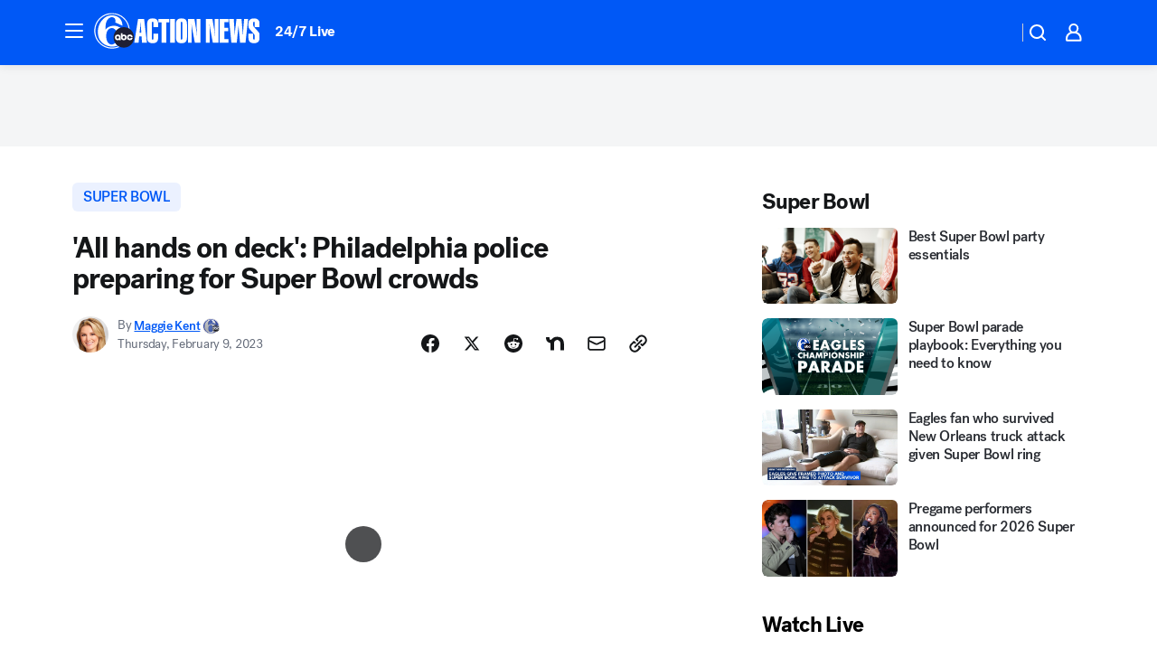

--- FILE ---
content_type: application/javascript
request_url: https://scripts.webcontentassessor.com/scripts/8b062f41aa2123eae4b45b057b2832fa304ffb4946ae257580d140f996db0802
body_size: 150558
content:
;(function() { 'use strict'; var a11a=['YWRkUmVwb3J0QnV0dG9u','Z2xnSVM=','cEZLRE0=','YmxvY2s=','cUNpaVo=','MTZweA==','UUJjRmw=','aW5saW5lLWJsb2Nr','cGlRTnU=','MXB4','TnNOc0E=','Y2VudGVy','a09hU3o=','cmdiYSgyNTUsIDI1NSwgMjU1LCAwLjkp','ZFNKblk=','cG9pbnRlcg==','TmNJaGs=','dlVDRlA=','[base64]','YUtFYmM=','aW1n','UnB1UXY=','ZmZZdU0=','MTRweA==','Rll2a3Q=','M3B4','cmtsQng=','akFiT2I=','UmVwb3J0IEFk','T2ZNTWc=','VEh0bFY=','S25qV2I=','bm93cmFw','eGdZY3U=','aGlkZGVu','TGFjQVc=','THNKTFM=','bW91c2VsZWF2ZQ==','cGFyZW50RWxlbWVudA==','cG9zaXRpb24=','cmVsYXRpdmU=','RnZSSlg=','YWJzb2x1dGU=','Ym90dG9t','cmlnaHQ=','YWxpZ25JdGVtcw==','anVzdGlmeUNvbnRlbnQ=','ZmxleC1lbmQ=','aGVpZ2h0','Ym9yZGVyUmFkaXVz','ZmxleFNocmluaw==','bWFyZ2luTGVmdA==','aW5uZXJUZXh0','Zm9udFNpemU=','MTBweA==','bGluZUhlaWdodA==','Y29sb3I=','bGF0dW8=','b3BhY2l0eQ==','bWFyZ2luUmlnaHQ=','d2hpdGVTcGFjZQ==','b3ZlcmZsb3c=','dXJhVWlk','YWRkRXZlbnRMaXN0ZW5lcg==','bW91c2VlbnRlcg==','d2lkdGg=','NzBweA==','cHJvdGVjdEZyYW1lRWxlbWVudA==','clhza0k=','d2ljR2g=','c2FuZGJveA==','a3NkRVk=','Q0NuSXM=','QWR2ZXJ0aXNlbWVudCBQcm90ZWN0ZWQ=','c2V0QXR0cmlidXRl','am9pbg==','bGlzdGVuV2luZG93SW5zdGFuY2U=','QXN4RGk=','WU1zTno=','UERJRVA=','YWJvdXQ6Ymxhbms=','QWF3ekY=','Z2Rlbkk=','UmVkaXJlY3QgRGV0ZWN0ZWQ=','TEZHeFM=','T29EWmo=','UmVkaXJlY3QgRXZlbnQgSGFuZGxlciBBZGRlZA==','dGVzdA==','aW50ZXJmYWNlUHJvcGVydHlEZXNjcmlwdG9yTmFtZQ==','Z2V0UmVzb3VyY2VFbnRyaWVz','cmVwb3J0U2VjdXJpdHlWaW9sYXRpb24=','dHJhY2U=','eWZWb2o=','ZGVmaW5lUHJvcGVydHk=','RGVYVG8=','QlRZVGw=','cERmdWs=','RG15ek0=','dGFnTmFtZQ==','SUZSQU1F','c3Jj','cmFXZ0w=','ak5Hc3U=','WkVFZ3o=','aWZyYW1l','dW5VclY=','Y29tcGxldGU=','aUtNcHo=','d1V6YUs=','QWR2ZXJ0aXNlbWVudCBSZXBsYWNlZA==','REJKT1U=','NXwxfDB8MnwzfDQ=','V1ZhdEM=','WVpFb2E=','aW1h','em1xZm0=','UENKbnI=','RUpjZ2o=','QWd6bXY=','Y3Jvc3NvcmlnaW4=','aUpQS3Q=','M3wyfDB8NHwx','Y0pWdkk=','bG9hZA==','YWRUeXBl','cmVtb3ZlQ2hpbGQ=','bWVkaWFmaWx0ZXJSZXBsYWNlbWVudENvdW50','d1NIZ3g=','Z2VuZXJhdGVWaW9sYXRpb25EZXRhaWxz','TE9kWmQ=','Y3NzVGV4dA==','Mnw0fDF8MHwzfDU=','cmVhZHlTdGF0ZQ==','ZG9jdW1lbnRFbGVtZW50','RW90V0M=','d3JpdGU=','Y2xvc2U=','c3RhbmRhcmQ=','cmVtb3ZlQXR0cmlidXRl','Y29udGVudERvY3VtZW50','dHJhbnNsYXRlRXZlbnRUeXBl','U3pXc2k=','c2xvdA==','d2luZG93','bWV0aG9k','aW50ZXJmYWNl','ZGlzcGF0Y2hWaW9sYXRpb25FdmVudA==','TkxNUlU=','Z2F2eGs=','ZGlzcGF0Y2hFdmVudA==','Z2VuZXJhdGVVbmlxdWVUcmFja2luZ1VSTA==','U296dEE=','aW1hZ2U=','Y29uY2F0','JnR5cGU9','ZGdHcmw=','NXwwfDd8MXw0fDl8NnwyfDh8Mw==','Y2Via3A=','a1dNbUs=','QWR2ZXJ0aXNlbWVudCBUcmFja2Vk','d3JKbkg=','Ym9yZGVy','bmFmQ3E=','ZkhEVlg=','V2hwQng=','ZkdaZ2Y=','QWR2ZXJ0aXNlbWVudCBSZXBvcnRlZA==','U3lkRXU=','QWR2ZXJ0aXNlbWVudCBCbG9ja2Vk','cmFRekc=','YWxsb3dlZEFkT2JqZWN0SWRz','aW5jbHVkZXM=','aXNBbGxvd2VkQWRPYmplY3RJZA==','em5zVkk=','YWRMb2dnZWQ=','cmVwb3J0VXNlckFk','YVRCZmI=','YUZuanU=','PCEtLURldGVjdGVkIFNlY3VyaXR5IFZpb2xhdGlvbiAoTmF0aXZlKSBieSA=','LS0+','bFpsYkE=','PC9jb2RlPg==','WWhXbXg=','bW1NSWI=','WW55Ync=','cEpibE0=','cHJpbWlz','dmlkZW8=','NXw3fDExfDh8MTN8NHwxNXwzfDF8OXwxNHwwfDJ8NnwxMHwxMnwxNg==','cHJlYmlkRGF0YXNldA==','U2JSV24=','aXNQYXJlbnRQYXRjaA==','Z2V0V2luZG93SFRNTA==','cmVzb3VyY2VFbnRyaWVz','Z2V0QWRPYmplY3RKc29u','Z2V0U3RhY2tUcmFjZQ==','eG96WHk=','PGNvZGUgc3R5bGU9ImRpc3BsYXk6bm9uZTsiPg==','aXNTdGFja1RyYWNlVmlvbGF0aW9u','dHJhbnNsYXRlRXZlbnRBY3Rpb24=','Z2VuZXJhdGVFdmVudE1lc3NhZ2U=','Z2V0TWV0aG9kT2JqZWN0SnNvbg==','TklxZ2k=','ZXZlbnRNZXNzYWdl','UEJjQW4=','YXdvU0w=','Z2VuZXJhdGVNZXRob2RQYXRjaA==','Z2V0QXJndW1lbnRzSFRNTA==','Q0lUd0M=','aWxGWmI=','cGpNd3Y=','WlRFb0s=','Y29uc3RydWN0','c2VyaWFsaXplTWV0aG9kT2JqZWN0','QVJkb0M=','eVByTkY=','RUdHRnA=','T3FTVkg=','bmd1Q08=','cGF0Y2hQcm9wZXJ0eU9iamVjdA==','UkdQakI=','Z2VuZXJhdGVQcm9wZXJ0eVBhdGNo','eFJpd0s=','Z2VuZXJhdGVOYW1lUGF0Y2g=','Z2VuZXJhdGVDb250ZW50UGF0Y2g=','YWVjV3k=','UHdXa24=','blNLTnc=','Z29vZ2xlX2Fkc19pZnJhbWU=','ZXB6bmM=','dG1OcFo=','bm9kZU5hbWU=','TmV3IEZyYW1lIERldGVjdGVk','U1hjRWM=','WFVCaGE=','ZXhlY3V0ZUNyZWF0aXZlSWRWaW9sYXRpb24=','d0NrcVM=','M3wyfDF8MHw0','cmVwbGFjZUZyYW1lRWxlbWVudA==','Y2xvbmVGcmFtZUVsZW1lbnQ=','Y3JlYXRpdmU=','c2NhbkNyZWF0aXZlSWQ=','Zm9ybWF0RXh0cmFjdGVkQ3JlYXRpdmVJZA==','dkVSRW0=','NXwxfDB8NHwzfDI=','ZEZORng=','aklNQlk=','bEROT1g=','M3wyfDR8MXww','R292VlA=','U3p0cFA=','cm1VaG4=','c21hcnRTZWFyY2g=','SWFEUWw=','RG9tYWluIERhdGEgRXh0cmFjdGVk','QmVFaXo=','Zm9ybWF0RXh0cmFjdGVkRG9tYWluTmFtZQ==','Y3VzdG9tU2VhcmNo','eFd0WnM=','bGFzdEluZGV4','dUhxaUY=','aE9Xa2w=','Lio/','KD86XC9cL3wlMkYlMkYp','KD86XC98JTJGKQ==','XCQm','XHUwMDJk','bWF0Y2g=','ZXh0cmFjdERvbWFpbk5hbWVz','U0Vuak4=','ZXhlYw==','cHVzaA==','WUpsYlc=','c3RyaW5n','YUhHWU4=','ZXJqc1I=','S0xxdFE=','enZhakE=','SGtaTnI=','VFBSYkw=','c2xpY2U=','dHJpbQ==','NnwwfDJ8MXw0fDd8M3w1','cHJlYmlk','cmVz','RXZlbnQgQ3JlYXRlZA==','bWVkaXVt','bG9j','ZXh0cmFjdFJlc291cmNlRW50cmllcw==','UHJ0TmM=','bWtaZXk=','VVlJUGQ=','UGVyZm9ybWFuY2UgRGF0YSBFeHRyYWN0ZWQ=','dHRNYVk=','dGltaW5n','bmF2aWdhdGlvblN0YXJ0','cGVyZm9ybWFuY2U=','Z2V0RW50cmllcw==','bWFw','dG9KU09O','bXZpaWE=','Z2V0UmVxdWVzdEFyZ3VtZW50cw==','Z2V0QWRPYmplY3RSYXdIVE1M','Z2V0QWRSZXNvdXJjZUVudHJpZXM=','U2N6WlQ=','bU5YZXk=','OHw1fDB8Nnw5fDJ8NHw3fDN8MTB8MQ==','RFJXWEM=','c2FtcGxl','T0NwU3Y=','WVlrVHo=','QWR2ZXJ0aXNlbWVudCBTYW1wbGVk','cmFuZG9t','TldGRUo=','YmVIQ1E=','YmRGblA=','Y29tLm1lZGlhdHJ1c3QubWVkaWFmaWx0ZXI=','ZXJyb3I=','Y29kZQ==','ZGF0YXNldA==','TEJ2cG0=','Z0lBeUw=','Mnw4fDN8N3w2fDB8NHwxfDl8NQ==','aXZyV3A=','RXJyb3IgRGV0ZWN0ZWQ=','dm5GclU=','R2Vhc1U=','c3RhY2s=','ZXJyb3Jz','Y1NOVUc=','UE9TVA==','WlVhVmw=','cEFNYmI=','cG1Kc0I=','Q29udGVudC1UeXBl','T2tpZEI=','YXBwbGljYXRpb24vanNvbg==','eGdnUWE=','a2V5','RXZlbnQgUmVwb3J0ZWQ=','ZUxHU0U=','Z3B0','aW5pdGlhbGl6ZUdQVEFkdmVydGlzZW1lbnRz','b2pkVHE=','aW5pdGlhbGl6ZVBhcmVudFdpbmRvd1BhdGNoZXM=','aW5pdGlhbGl6ZUdQVEV2ZW50TGlzdGVuZXI=','aW5pdGlhbGl6ZVByb3RlY3Q=','aW5pdGlhbGl6ZVZpZGVvQWR2ZXJ0aXNlbWVudHM=','MHwyfDR8Nnw1fDN8MQ==','WlhmRG8=','dGFJTks=','Y3lHcUE=','cmVzZXRWaW9sYXRpb24=','dXZ6WWY=','emR0Y3c=','Tm9kZQ==','a1REclI=','VkFRQ0k=','a3FXTW4=','VGhUV1I=','TkJTcEc=','UHJpbWlzIEFkdmVydGlzZW1lbnQgRGV0ZWN0ZWQ=','b25iTVQ=','b3V2bE0=','UHF2a0g=','dW5ZdFY=','eE93YXk=','Z29vZ2xlc3luZGljYXRpb24uY29t','NXwyfDd8MXwzfDR8MHw2','QmdaeUs=','cmJSanE=','Z3pkbmE=','SmtWVEQ=','VmxLbU0=','TWNkWFE=','bllGYWg=','Q3lQdWc=','Z29vZ2xlX2Fkc19pZnJhbWVfZHVtbXk=','akxjZ3k=','bENHTUw=','aVhub2s=','Z29vZ2xl','TUd4YVo=','MHw3fDZ8NXwzfDJ8NHwx','TXZKVGg=','ZnVuY3Rpb24=','Z2V0QWQ=','MnwzfDR8NnwwfDd8MXw4fDU=','aW5pdGlhbGl6ZU5hdGl2ZUFkdmVydGlzZW1lbnRz','bW9uaXRvck5hdGl2ZUFkcw==','SUZ3b3E=','Y3ZQQ1Q=','c2xvdE9ubG9hZA==','YXBpUmVhZHk=','Z29vZ2xldGFn','cHViYWRz','Z2VuZXJhdGVHUFRPbmxvYWRFdmVudA==','Z2VuZXJhdGVHUFRSZW5kZXJFbmRlZEV2ZW50','Y21k','Z3B0U2FtcGxlRXZlbnQ=','Z3B0VXJhRXZlbnQ=','YmFiZU8=','Z2V0RWxlbWVudEJ5SWQ=','Z2V0U2xvdEVsZW1lbnRJZA==','RlBrckg=','Zk9BWUY=','WHliVHE=','Z1VQb2k=','Q3JlYXRpdmUgRGF0YSBFeHRyYWN0ZWQ=','Z2V0U2xvdElk','Z2V0SWQ=','WGJIa3c=','aVRuUmE=','S0tXU2I=','Z2V0UmVzcG9uc2VJbmZvcm1hdGlvbg==','aW1wbGVtZW50YXRpb25OYW1l','ZG9tSWQ=','YWR2ZXJ0aXNlcklk','Y3JlYXRpdmVJZA==','Y3JlYXRpdmVUZW1wbGF0ZUlk','aXNCYWNrZmlsbA==','bGluZUl0ZW1JZA==','c291cmNlQWdub3N0aWNDcmVhdGl2ZUlk','dXNlclJlcG9ydGVkQWQ=','Z2V0SHRtbA==','Sm5xck8=','Z29vZ2xlX2Fkc19pZnJhbWVfe2lkfQ==','eG1wVVY=','e2lkfQ==','ZGVlcFBhdGNo','Y2Rac0U=','eXlJZEE=','RWNOcXM=','T0drRkE=','NXwxfDN8Mnw0fDA=','TWl0eko=','R0Foc0Y=','WVB0emQ=','SWl2TlY=','MXwyfDB8M3w0','Z2pCZWk=','Y2p3R28=','MHwzfDF8NHwyfDU=','UktYSWs=','alJlR3U=','Z29vZ2xlLmltYS5BZERpc3BsYXlDb250YWluZXI=','cEpmWWU=','bFlMVHQ=','anVDVlU=','ZUhZTXI=','WGxNS2s=','YWRDb250YWluZXI=','QVpzVmY=','bndYV3c=','ZnJvbQ==','d3ZaUms=','WmxpRmE=','QVFSVHY=','eE12R08=','Y29uc3RydWN0b3I=','Y3JlYXRl','M3w3fDZ8MHwxfDJ8NXw0','Qml5SHQ=','c3BsaXQ=','cHJvdG90eXBl','aW5pdGlhbGl6ZUFwcGxpY2F0aW9u','aW5pdGlhbGl6ZURlYnVnTW9kZQ==','aW5pdGlhbGl6ZUNvbmZpZ3VyYXRpb25Qcm9wZXJ0aWVz','aW5pdGlhbGl6ZU91dGJyYWluUGF0Y2g=','aW5pdGlhbGl6ZVByZWJpZFBhdGNo','aW5pdGlhbGl6ZVByb3BlcnRpZXM=','eWxXUko=','ZGVmYXVsdA==','Q1h2Umg=','S1RWdkQ=','PGh0bWw+PGJvZHk+PC9ib2R5PjwvaHRtbD4=','Vm1idWk=','L3VyYS9kZWZhdWx0Lmh0bWw=','Y0JzUUU=','Y3VzdG9t','emluVE0=','cG9saWN5','R25QaWo=','cXVhbGl0eQ==','anNwc2c=','ZXhwZXJpZW5jZQ==','eEF4cHY=','c2VudHJ5','ZFdiWW4=','YmxvY2tlZA==','QUpDS3Y=','bm90aWZpZWQ=','Y29uZmlnVXJs','bWVyZ2VPYmplY3Rz','bG9hZFJlbW90ZUNvbmZpZ3VyYXRpb24=','ZXhwcmVzc2lvbg==','bWVkaWFmaWx0ZXJDb25maWd1cmF0aW9u','cGFyc2U=','c3RyaW5naWZ5','dmVyc2lvbg==','Mi40Ny4y','aW1wbGVtZW50YXRpb24=','aGFzaA==','aG9zdG5hbWU=','YmxhY2tsaXN0','Y3JlYXRpdmVz','dmlvbGF0aW9ucw==','YWdncmVzc2l2ZQ==','ZXZhc2l2ZQ==','dGhyZXNob2xk','cHJvdGVjdA==','cGF0Y2hQcmViaWQ=','cHJlYmlkTmFtZXNwYWNl','cGJqcw==','cmVqZWN0','c2FmZWZyYW1l','cmVwbGFjZW1lbnQ=','dXJhUGF0aA==','dXJhRnJhbWVTdHlsZXM=','cmVwbGFjZUFkV2luZG93','YXR0cmlidXRlcw==','ZGVidWc=','bm90aWZ5','c2FtcGxlRGVub21pbmF0b3I=','c2FtcGxlU3RhdHVz','dXNlclJlcG9ydGVkQWRz','cmVwb3J0RGlhbG9nRnJhbWU=','bWF0Y2hlcw==','cGF0Y2hQYXJlbnQ=','cGF0Y2hGdW5jdGlvbg==','cGF0Y2hFdmFs','cGF0Y2hBdG9i','YXR0cmlidXRlU3RhY2tUcmFjZXM=','bmF0aXZlU3VwcG9ydA==','dmlkZW9TdXBwb3J0','ZXZlbnRNZXNzYWdlcw==','ZXZlbnRMZXZlbHM=','cmVwb3J0ZWQ=','dGFyZ2V0RnJhbWVz','ZW5hYmxlVGFyZ2V0RnJhbWVz','dHlwZXM=','YmxhY2tsaXN0ZWQ=','YWN0aW9ucw==','aGVhZGVycw==','ZW5hYmxlQWxsb3dlZEFkT2JqZWN0SWRz','c2V0dXA=','bGVuZ3Ro','Zm9yRWFjaA==','dUVJWEI=','NXw0fDB8MXwyfDM=','ZG9tYWlu','Z2VuZXJhdGVEb21haW4=','cmVmZXJyZXI=','Z2VuZXJhdGVSZWZlcnJlcg==','ZW5kcG9pbnRz','ZGV2aWNl','Z2VuZXJhdGVEZXZpY2U=','dXNlcmFnZW50','Z2VuZXJhdGVVc2VyYWdlbnQ=','bGFuZ3VhZ2U=','ckZZYWQ=','S0JRSUE=','b3Blbg==','c2VuZA==','c3RhdHVz','cmVzcG9uc2VUZXh0','aW5pdGlhbGl6ZVF1ZXJ5UGFyYW1ldGVycw==','cUp5eWU=','bWVkaWFmaWx0ZXJfcGF0Y2hfYXRvYg==','akJ1YW4=','bWVkaWFmaWx0ZXJfbmF0aXZl','ZUJoTXc=','bWVkaWFmaWx0ZXJfcHJlYmlk','Sk12TUQ=','S0ZyWWc=','dmZvUFQ=','dGRrdmw=','bFNQWGY=','bUJzVEE=','bWVkaWFmaWx0ZXJfbm90aWZ5','d1FNSVQ=','bWVkaWFmaWx0ZXJfcGF0Y2hfZnVuY3Rpb24=','elpJWEo=','c2FoaFM=','YWRueHMuY29t','aHR3c04=','bWVkaWFmaWx0ZXJfZXZlbnRfbWVzc2FnZXM=','bG9jYXRpb24=','c2VhcmNo','d3ZVc1E=','cUJlUm0=','aW5kZXhPZg==','bWVkaWFmaWx0ZXJfdXNlcl9yZXBvcnRlZA==','Q0psUFA=','cVFuTUQ=','ZG91YmxlY2xpY2submV0','bWVkaWFmaWx0ZXJfZXZhc2l2ZQ==','d2lpSnQ=','bWVkaWFmaWx0ZXJfcGF0Y2hfZXZhbA==','bWVkaWFmaWx0ZXJfc2Nhbl9zdGFjaw==','c2NhblN0YWNr','ZXJyb3JNZXNzYWdl','aW5pdGlhbGl6ZUN1c3RvbUV4cHJlc3Npb25z','Z2VuZXJhdGVDdXN0b21FeHByZXNzaW9u','R2xqaGU=','dEt2bk4=','QUNTaHA=','Ym9vbGVhbg==','Y3JpdGljYWw=','a2V5cw==','ZmlsdGVy','bnVtYmVy','cmVkdWNl','ZGVidWdNZXNzYWdl','QXBwbGljYXRpb24gSW5pdGlhbGl6ZWQ=','cm1FUUc=','WkVVTmU=','bWVkaWFmaWx0ZXI=','Z2VuZXJhdGVSZW5kZXJBZFBhdGNo','ak5nUlE=','UEd2QnY=','aW1wb3J0YW50','cmVuZGVyQWQ=','Z2V0QmlkUmVzcG9uc2Vz','Ymlkcw==','ZGVmYXVsdFZpZXc=','X3BianNBZA==','SHpscHo=','aU9adUk=','bFZHcXI=','RmRhTEw=','Q1lyRUc=','eXdQc3o=','b2JqZWN0','aGFzT3duUHJvcGVydHk=','aXNBcnJheQ==','emREQkY=','Y3JzbVg=','c2V0','eVJVSEQ=','bG15YXM=','Y3JvZmc=','c2VHYlU=','RElIWVg=','YXllclg=','TXJhR3I=','OHw1fDN8Nnw3fDR8MnwxfDA=','aENpdkQ=','ZmRid0g=','dlZRRkM=','Y0FFdVo=','b0l0Rks=','dGV4dC9odG1s','RVdhR2E=','I21lZGlhZmlsdGVyLXNhbmRib3g=','WW54c0c=','UGF0Y2hpbmcgTWV0aG9k','TW9kdWxlIEVuYWJsZWQ=','QWNQaWw=','T3V0YnJhaW4=','RlFkSkQ=','T0JSLmV4dGVybg==','WGdzWWw=','T0JS','dVJ2R1A=','ZXh0ZXJu','Qmh1dHk=','cmV0dXJuZWRIdG1sQW5kVmFjRGF0YQ==','cmV0dXJuZWRIdG1sRGF0YQ==','cmV0dXJuZWRWYWNEYXRh','cmV0dXJuZWRKc29uRGF0YQ==','cWFXZ1Y=','cmV0dXJuZWRJcmRKc29uRGF0YQ==','blZBTFc=','c2hpZnQ=','Z2V0T3duUHJvcGVydHlEZXNjcmlwdG9y','UGF0Y2hpbmcgUHJvcGVydHk=','eUtJaHg=','cm5PZmk=','Z1RBUkc=','dEp2Ykk=','UnhHUXU=','dUpTZkg=','Y0prSko=','Y2FsbA==','aW50ZXJmYWNlUHJvcGVydHlOYW1l','ZG9Ob3RSZXBsYWNl','bmF0aXZlSXRlbQ==','YWRXaW5kb3dJbnN0YW5jZQ==','YWRPYmplY3Q=','Y291bnQ=','cGFyc2VGcm9tU3RyaW5n','PGRpdiBpZD0ibWVkaWFmaWx0ZXItc2FuZGJveCI+PC9kaXY+','cXVlcnlTZWxlY3Rvcg==','aW5uZXJIVE1M','cXVlcnlTZWxlY3RvckFsbA==','c2VjdXJpdHlWaW9sYXRpb25IVE1M','c2NhbkhUTUw=','Y2xvbmVOb2Rl','cGFyZW50Tm9kZQ==','cmVwbGFjZUNoaWxk','ZXhlY3V0ZVNlY3VyaXR5VmlvbGF0aW9u','c2VjdXJpdHlWaW9sYXRpb24=','b3V0ZXJIVE1M','c2FtcGxlQWRPYmplY3Q=','cmVzcG9uc2U=','aHRtbA==','Y2FyZHM=','b2RiUmVzcG9uc2U=','bXZSZXNwb25zZQ==','YXBwbHk=','QXRyVEM=','cmV0dXJuZWRJcmREYXRh','YXJJVEY=','dnZva3g=','Z3VZd2o=','dmFsdWU=','bmNYVmc=','UENxR0Q=','dW5kZWZpbmVk','Y0J3Ulc=','MHw1fDN8NHwxfDI=','dG9w','bG9n','bGliTG9hZGVk','cXVl','UHJlYmlk','Z2V0UHJlYmlkRGF0YXNldA==','cWR6bnA=','cGltSUc=','SGVYZkk=','YklHVmw=','bmF2aWdhdG9y','dXNlckFnZW50','SWxhUFI=','ZEp6R3c=','aHJlZg==','c2NyZWVu','ZGV2aWNlUGl4ZWxSYXRpbw==','Z2VuZXJhdGVFbmRwb2ludHM=','Z2VuZXJhdGVJbWFnZUVuZHBvaW50','Z2VuZXJhdGVMb2dFbmRwb2ludA==','VHB3cms=','aHR0cHM6Ly9zY3JpcHRzLntob3N0bmFtZX0vaW1hZ2UuZ2lmP2lkPXtoYXNofQ==','T1d3bU0=','dVVSY0U=','e2hhc2h9','cmVwbGFjZQ==','QXVZbGY=','e2hvc3RuYW1lfQ==','TkRaZlQ=','dVVZVFY=','dlRzV1A=','cEhtcno=','Z2VuZXJhdGVVdWlkUGFydA==','YWV3TFk=','Zmxvb3I=','dG9TdHJpbmc=','c3Vic3RyaW5n','bWVkaWFmaWx0ZXJQcm90ZWN0ZWQ=','ZG9jdW1lbnQ=','d2FybmluZw==','THpHTXU=','ZnJhbWVFbGVtZW50Q291bnQ=','VlFSQ1Q=','ZnJhbWVFbGVtZW50','cGF0Y2hXaW5kb3dJbnN0YW5jZQ==','T2dLUUg=','OXw1fDF8Mnw2fDB8M3w4fDR8Nw==','SFRNTERvY3VtZW50','d3JpdGVsbg==','eUltU0Y=','Z2NZdUo=','YXBwZW5kQ2hpbGQ=','ek9IUVY=','aW5zZXJ0QmVmb3Jl','ZXZhbA==','TFhCbEE=','RnVuY3Rpb24=','cm95RGk=','V2luZG93','VW1pWmw=','YXRvYg==','VVhKYW0=','UGF0Y2hpbmcgV2luZG93IEluc3RhbmNl','WmZxd00=','SFRNTElGcmFtZUVsZW1lbnQ=','QlZRZkQ=','Z2V0','QXJZSnU=','bXhNZEU=','bmFtZQ==','aFFqd0U=','c3JjZG9j','S3p4UVE=','ZkZBcno=','ZURuVGM=','WlJvSkM=','bUdxemI=','aW5pdGlhbGl6ZVdpbmRvd0luc3RhbmNl','aXNQYXRjaExpbWl0UmVhY2Vk','V3ZQQ3E=','aW50ZXJmYWNlTWV0aG9kTmFtZQ==','d2luZG93SW5zdGFuY2U=','cGF0Y2hNZXRob2RPYmplY3Q=','aW5mb3JtYXRpb25hbA==','Y29udGVudFdpbmRvdw==','TXVDS3g=','cGF0Y2hDdXN0b21PYmplY3Q=','b2JzZXJ2ZURvY3VtZW50','Ym9keQ==','ZGlzY29ubmVjdA==','b2JzZXJ2ZQ==','Qmlad08=','QWR2ZXJ0aXNlbWVudCBEZXRlY3RlZA==','dW5XeVI=','bmF0aXZl','Z29JU2Y=','cFNsQ0I=','VUZCbFY=','LnJlYWRtby1pdGVtLWxpbms=','QUpPRU0=','Z2VtaW5p','cmV2Y29udGVudA==','W2lkXj0icmNfY29udCJdIC5yYy1pdGVt','dGFib29sYQ==','c2hhcmV0aHJvdWdo','Lm1nbGluZQ==','Y2hpbGRMaXN0','c3VidHJlZQ==','dGFyZ2V0','MXw0fDB8Mnw1fDM=','c2Nhbm5lZEl0ZW0=','ZHJvcFRyYWNraW5nUGl4ZWw=','aW50ZXJmYWNlTmFtZQ==','dmVuZG9y','YWRkUmVwb3J0RGlhbG9n','UU5sc0U=','UFZxaWk=','dXJh','T3NXQkg=','V1ZSS2k=','Y2FuY2Vs','eHpQYkY=','Y2xlYXI=','UnVmdFQ=','R2ZxTEk=','cmVwb3J0','V1R3Qmc=','bm9uZQ==','Q01VUk8=','SFRNTEVsZW1lbnQ=','Y3FueG8=','UWJseEw=','VmJBaGE=','VlBwVHA=','VnpiTUI=','S2NVZWs=','dHJhbnNsYXRlKC01MCUsIC01MCUp','Q1lqYkI=','NjAwcHg=','eE13Um0=','NzcwcHg=','eGN6YnY=','MnB4IHNvbGlkIHJnYmEoMCwgMCwgMCwgMC4yNSk=','Q3JlYXRlZCBSZXBvcnQgRGlhbG9n','bWVkaWFmaWx0ZXJVcmFFbmFibGVk','Y3JlYXRlRWxlbWVudA==','dXJhXw==','aHR0cHM6Ly9zY3JpcHRzLntob3N0bmFtZX17dXJhUGF0aH0=','e3VyYVBhdGh9','YXNzaWdu','Zml4ZWQ=','NTAl','OTB2dw==','MjE0NzQ4MzY0Nw==','NHB4','I2ZmZg==','MCAycHggNXB4IDAgcmdiYSgwLDAsMCwuMTYpLDAgMnB4IDEwcHggMCByZ2JhKDAsMCwwLDAuNSk=','aHR0cHM6Ly9zY3JpcHRzLntob3N0bmFtZX0=','bWVzc2FnZQ==','ZGF0YQ==','dHlwZQ==','YWN0aW9u','c3R5bGU=','cG9zdE1lc3NhZ2U=','ZGlzcGxheQ==','Z2V0QWRPYmplY3Q=','Y2xpY2s=','YWRGcmFtZUVsZW1lbnQ=','c2FmZWZyYW1lSFRNTA==','aXNXaW5kb3dJbnN0YW5jZUNyb3NzT3JpZ2lu','cmVwbGFjZVdpbmRvd0luc3RhbmNl','VXNlciBSZXBvcnRlZCBBZCBEZXRlY3RlZA==','aWZyYW1lW2RhdGEtdXJhLXVpZD0i','Q1dzb28='];(function(c,d){var e=function(f){while(--f){c['push'](c['shift']());}};e(++d);}(a11a,0x1cd));var a11b=function(c,d){c=c-0x0;var e=a11a[c];if(a11b['mtmjov']===undefined){(function(){var f=typeof window!=='undefined'?window:typeof process==='object'&&typeof require==='function'&&typeof global==='object'?global:this;var g='ABCDEFGHIJKLMNOPQRSTUVWXYZabcdefghijklmnopqrstuvwxyz0123456789+/=';f['atob']||(f['atob']=function(h){var i=String(h)['replace'](/=+$/,'');for(var j=0x0,k,l,m=0x0,n='';l=i['charAt'](m++);~l&&(k=j%0x4?k*0x40+l:l,j++%0x4)?n+=String['fromCharCode'](0xff&k>>(-0x2*j&0x6)):0x0){l=g['indexOf'](l);}return n;});}());a11b['bDkRoJ']=function(o){var p=atob(o);var q=[];for(var r=0x0,s=p['length'];r<s;r++){q+='%'+('00'+p['charCodeAt'](r)['toString'](0x10))['slice'](-0x2);}return decodeURIComponent(q);};a11b['olUtxJ']={};a11b['mtmjov']=!![];}var t=a11b['olUtxJ'][c];if(t===undefined){e=a11b['bDkRoJ'](e);a11b['olUtxJ'][c]=e;}else{e=t;}return e;};var mediafilter=function(c){var e={};e['BiyHt']=a11b('0x0');if(c){var g=e[a11b('0x1')][a11b('0x2')]('|'),i=0x0;while(!![]){switch(g[i++]){case'0':mediafilter['prototype']['initializeCustomExpressions']();continue;case'1':mediafilter[a11b('0x3')][a11b('0x4')]();continue;case'2':mediafilter['prototype'][a11b('0x5')]();continue;case'3':mediafilter[a11b('0x3')][a11b('0x6')](c);continue;case'4':mediafilter[a11b('0x3')][a11b('0x7')]();continue;case'5':mediafilter[a11b('0x3')][a11b('0x8')]();continue;case'6':mediafilter[a11b('0x3')]['initializeQueryParameters']();continue;case'7':mediafilter['prototype'][a11b('0x9')]();continue;}break;}}};mediafilter[a11b('0x3')]['initializeConfigurationProperties']=function(j){var k={};k['IDHji']=function(m,n){return m(n);};k[a11b('0xa')]=a11b('0xb');k[a11b('0xc')]='localhost';k[a11b('0xd')]=a11b('0xe');k[a11b('0xf')]=a11b('0x10');k[a11b('0x11')]=function(o,p){return o>p;};k['Wxupc']=a11b('0x12');k[a11b('0x13')]=a11b('0x14');k['ALElX']='redirect';k[a11b('0x15')]=a11b('0x16');k[a11b('0x17')]=a11b('0x18');k[a11b('0x19')]=a11b('0x1a');k[a11b('0x1b')]=a11b('0x1c');k[a11b('0x1d')]=a11b('0x1e');try{if(j[a11b('0x1f')]){j=mediafilter[a11b('0x3')][a11b('0x20')](j,mediafilter['prototype'][a11b('0x21')](j[a11b('0x1f')]));j['expression']=k['IDHji'](eval,j[a11b('0x22')]);}if(window[a11b('0x23')]){j=mediafilter['prototype'][a11b('0x20')](j,JSON[a11b('0x24')](JSON[a11b('0x25')](window[a11b('0x23')])));}mediafilter[a11b('0x26')]=a11b('0x27');mediafilter[a11b('0x28')]=k[a11b('0xa')];mediafilter[a11b('0x29')]=j[a11b('0x29')]||'0';mediafilter[a11b('0x2a')]=j[a11b('0x2a')]||k[a11b('0xc')];mediafilter['blacklist']=j[a11b('0x2b')]||{};mediafilter['custom']=j[a11b('0x12')]||[];mediafilter['bidders']=j['bidders']||{};mediafilter[a11b('0x2c')]=j['creatives']||{};mediafilter['violations']=j[a11b('0x2d')]||{};mediafilter[a11b('0x2e')]=j[a11b('0x2e')]||!![];mediafilter[a11b('0x2f')]=j[a11b('0x2f')]||![];mediafilter['threshold']=j[a11b('0x30')]||0x4;mediafilter[a11b('0x31')]=j[a11b('0x31')]||![];mediafilter[a11b('0x32')]=j['patchPrebid']||![];mediafilter['prebidNamespace']=j[a11b('0x33')]||a11b('0x34');mediafilter[a11b('0x35')]=j['reject']||![];mediafilter[a11b('0x36')]=j['safeframe']||![];mediafilter['replacement']=j[a11b('0x37')]||k[a11b('0xd')];mediafilter[a11b('0x38')]=k[a11b('0xf')];mediafilter[a11b('0x39')]=j['uraFrameStyles']||{};mediafilter['replaceAdWindow']=j[a11b('0x3a')]||!![];mediafilter[a11b('0x3b')]=j['attributes']||[];mediafilter['expression']=j['expression']||/^$/gim;mediafilter[a11b('0x3c')]=j[a11b('0x3c')]||![];mediafilter[a11b('0x3d')]=j[a11b('0x3d')]||![];mediafilter['sampleDenominator']=k['cBsQE'](j[a11b('0x3e')],0xc8)?j[a11b('0x3e')]:0x5dc;mediafilter[a11b('0x3f')]=j[a11b('0x3f')]||!![];mediafilter[a11b('0x40')]=j['userReportedAds']||![];mediafilter[a11b('0x41')]=null;mediafilter[a11b('0x42')]=[];mediafilter['errors']=[];mediafilter['patchParent']=j[a11b('0x43')]||![];mediafilter[a11b('0x44')]=j[a11b('0x44')]||![];mediafilter[a11b('0x45')]=j[a11b('0x45')]||![];mediafilter[a11b('0x46')]=j['patchAtob']||![];mediafilter['attributeStackTraces']=j[a11b('0x47')]||![];mediafilter[a11b('0x48')]=j[a11b('0x48')]||![];mediafilter[a11b('0x49')]=j[a11b('0x49')]||![];mediafilter['scanStack']=j['scanStack']||![];mediafilter[a11b('0x4a')]=j[a11b('0x4a')]||![];mediafilter[a11b('0x4b')]=j[a11b('0x4b')]||[0x1,0x2,0x3,0x4,0x5,0x6,0x7];mediafilter[a11b('0x4c')]=![];mediafilter[a11b('0x4d')]=j['targetFrames']||{};mediafilter[a11b('0x4e')]=j[a11b('0x4e')]||![];mediafilter[a11b('0x4f')]={};mediafilter[a11b('0x4f')]['b']=a11b('0x50');mediafilter[a11b('0x4f')]['c']=k.Wxupc;mediafilter[a11b('0x4f')]['p']=k.zinTM;mediafilter[a11b('0x4f')]['r']=k.ALElX;mediafilter[a11b('0x4f')]['q']=k.GnPij;mediafilter[a11b('0x4f')]['e']=k.jspsg;mediafilter[a11b('0x4f')]['s']=k.xAxpv;mediafilter[a11b('0x51')]={};mediafilter[a11b('0x51')]['b']=k.dWbYn;mediafilter[a11b('0x51')]['l']=k.AJCKv;mediafilter[a11b('0x52')]=j['headers']||[];mediafilter['allowedAdObjectIds']=j['allowedAdObjectIds']||{};mediafilter[a11b('0x53')]=j[a11b('0x53')]||![];if(j[a11b('0x54')]&&k[a11b('0x11')](Object['keys'](j['setup'])[a11b('0x55')],0x0)){Object['keys'](j[a11b('0x54')])[a11b('0x56')](function(q){mediafilter[q]=j['setup'][q];});}}catch(s){mediafilter['prototype']['errorMessage'](s);}};mediafilter[a11b('0x3')][a11b('0x9')]=function(){var x={};x[a11b('0x57')]=a11b('0x58');var y=x[a11b('0x57')][a11b('0x2')]('|'),z=0x0;while(!![]){switch(y[z++]){case'0':mediafilter[a11b('0x59')]=mediafilter[a11b('0x3')][a11b('0x5a')]();continue;case'1':mediafilter[a11b('0x5b')]=mediafilter[a11b('0x3')][a11b('0x5c')]();continue;case'2':mediafilter[a11b('0x5d')]=mediafilter['prototype']['generateEndpoints']();continue;case'3':mediafilter[a11b('0x5e')]=mediafilter[a11b('0x3')][a11b('0x5f')]();continue;case'4':mediafilter[a11b('0x60')]=mediafilter[a11b('0x3')][a11b('0x61')]();continue;case'5':mediafilter[a11b('0x62')]=mediafilter[a11b('0x3')]['generateLanguage']();continue;}break;}};mediafilter['prototype'][a11b('0x21')]=function(A){var B={};B[a11b('0x63')]='GET';B[a11b('0x64')]=function(C,D){return C===D;};var E=new XMLHttpRequest();E[a11b('0x65')](B[a11b('0x63')],A,![]);E[a11b('0x66')](null);if(B[a11b('0x64')](E[a11b('0x67')],0xc8)){return JSON[a11b('0x24')](E[a11b('0x68')]);}};mediafilter[a11b('0x3')][a11b('0x69')]=function(){var F={};F['wvUsQ']='1|5|6|10|3|2|7|13|4|8|11|14|0|15|12|9';F['qBeRm']=function(G,H){return G!==H;};F[a11b('0x6a')]=a11b('0x6b');F[a11b('0x6c')]=a11b('0x6d');F[a11b('0x6e')]=a11b('0x6f');F[a11b('0x70')]=function(I,J){return I!==J;};F[a11b('0x71')]='mediafilter_protect';F[a11b('0x72')]='mediafilter_aggressive';F[a11b('0x73')]='mediafilter_video';F['CJlPP']=function(K,L){return K!==L;};F['qQnMD']='mediafilter_patch_parent';F[a11b('0x74')]=function(M,N){return M!==N;};F[a11b('0x75')]=a11b('0x76');F[a11b('0x77')]=a11b('0x78');F[a11b('0x79')]=function(O,P){return O!==P;};F['TeqWN']='mediafilter_block';F[a11b('0x7a')]=a11b('0x7b');F['wiiJt']=function(Q,R){return Q!==R;};F[a11b('0x7c')]=a11b('0x7d');try{var S=window[a11b('0x7e')][a11b('0x7f')];if(S&&S['indexOf']){var T=F[a11b('0x80')]['split']('|'),U=0x0;while(!![]){switch(T[U++]){case'0':if(F[a11b('0x81')](S[a11b('0x82')](F['qJyye']),-0x1)){mediafilter['patchAtob']=!![];}continue;case'1':if(F[a11b('0x81')](S['indexOf']('mediafilter_debug'),-0x1)){mediafilter['debug']=!![];}continue;case'2':if(S[a11b('0x82')](F[a11b('0x6c')])!==-0x1){mediafilter['nativeSupport']=!![];}continue;case'3':if(S[a11b('0x82')](F[a11b('0x6e')])!==-0x1){mediafilter['patchPrebid']=!![];}continue;case'4':if(F[a11b('0x81')](S[a11b('0x82')](a11b('0x83')),-0x1)){mediafilter[a11b('0x40')]=!![];}continue;case'5':if(F[a11b('0x70')](S['indexOf'](F[a11b('0x71')]),-0x1)){mediafilter[a11b('0x31')]=!![];}continue;case'6':if(S[a11b('0x82')](F[a11b('0x72')])!==-0x1){mediafilter['aggressive']=!![];}continue;case'7':if(F[a11b('0x70')](S['indexOf'](F[a11b('0x73')]),-0x1)){mediafilter[a11b('0x49')]=!![];}continue;case'8':if(F[a11b('0x84')](S[a11b('0x82')](F[a11b('0x85')]),-0x1)){mediafilter[a11b('0x43')]=!![];}continue;case'9':if(F['lSPXf'](S[a11b('0x82')](F[a11b('0x75')]),-0x1)){mediafilter[a11b('0x2b')][a11b('0x86')]={};mediafilter[a11b('0x2b')][a11b('0x86')]['l']='c';mediafilter[a11b('0x2b')][a11b('0x86')]['a']='l';}continue;case'10':if(F[a11b('0x74')](S[a11b('0x82')](a11b('0x87')),-0x1)){mediafilter[a11b('0x2f')]=!![];}continue;case'11':if(F[a11b('0x74')](S[a11b('0x82')](F[a11b('0x77')]),-0x1)){mediafilter[a11b('0x44')]=!![];}continue;case'12':if(F[a11b('0x79')](S['indexOf'](F['TeqWN']),-0x1)){mediafilter[a11b('0x2b')][a11b('0x86')]={};mediafilter[a11b('0x2b')][a11b('0x86')]['l']='c';mediafilter[a11b('0x2b')][a11b('0x86')]['a']='b';mediafilter[a11b('0x2b')][F[a11b('0x7a')]]={};mediafilter[a11b('0x2b')][F[a11b('0x7a')]]['l']='c';mediafilter[a11b('0x2b')][F[a11b('0x7a')]]['a']='b';}continue;case'13':if(F[a11b('0x88')](S[a11b('0x82')](F[a11b('0x7c')]),-0x1)){mediafilter['eventMessages']=!![];}continue;case'14':if(S[a11b('0x82')](a11b('0x89'))!==-0x1){mediafilter[a11b('0x45')]=!![];}continue;case'15':if(S['indexOf'](a11b('0x8a'))!==-0x1){mediafilter[a11b('0x8b')]=!![];}continue;}break;}}}catch(V){mediafilter['prototype'][a11b('0x8c')](V);}};mediafilter['prototype'][a11b('0x8d')]=function(){try{if(mediafilter[a11b('0x12')]){mediafilter['custom'][a11b('0x56')](function(W){W['r']=mediafilter[a11b('0x3')][a11b('0x8e')](W);if(!W['l']){W['l']='b';}if(!W['a']){W['a']='b';}});}}catch(X){mediafilter['prototype']['errorMessage'](X);}};mediafilter['prototype'][a11b('0x5')]=function(){var Y={};Y[a11b('0x8f')]=function(Z,a0){return Z===a0;};Y[a11b('0x90')]=function(a1,a2){return a1===a2;};Y[a11b('0x91')]=a11b('0x92');Y['ITNhZ']=a11b('0x93');Y['rmEQG']=a11b('0x3c');Y['ZEUNe']='Debug\x20Mode\x20Enabled';var a3=Object[a11b('0x94')](mediafilter)[a11b('0x95')](function(a4){return Y[a11b('0x8f')](typeof mediafilter[a4],a11b('0x96'))||Y['tKvnN'](typeof mediafilter[a4],Y['ACShp']);})[a11b('0x97')](function(a5,a6){a5[a6]=mediafilter[a6];return a5;},{});mediafilter[a11b('0x3')][a11b('0x98')](Y['ITNhZ'],a11b('0x99'),{'hash':mediafilter['hash'],'implementation':mediafilter[a11b('0x28')],'version':mediafilter[a11b('0x26')],'configuration':a3});if(mediafilter[a11b('0x3c')]===!![]){mediafilter[a11b('0x3')][a11b('0x98')](Y[a11b('0x9a')],Y[a11b('0x9b')],{'debug':mediafilter[a11b('0x3c')]});window[a11b('0x9c')]=mediafilter;}};mediafilter[a11b('0x3')][a11b('0x9d')]=function(){var a7={};a7[a11b('0x9e')]=function(a8,a9){return a8===a9;};a7[a11b('0x9f')]=a11b('0xa0');a7['Hzlpz']='Prebid\x20Advertisement\x20Detected';var aa=window['top'][mediafilter[a11b('0x33')]][a11b('0xa1')];return function(ab,ac){try{var ad=this[a11b('0xa2')]();for(var ae in ad){for(var af in ad[ae][a11b('0xa3')]){if(a7[a11b('0x9e')](ad[ae]['bids'][af]['adId'],ac)){var ag=ad[ae][a11b('0xa3')][af];ab[a11b('0xa4')][a11b('0xa5')]=ag;mediafilter['prototype'][a11b('0x98')](a7['PGvBv'],a7[a11b('0xa6')],{'bid':ag});}}}}catch(ah){console['log'](ah);}finally{return aa['apply'](this,arguments);}};};mediafilter[a11b('0x3')][a11b('0x20')]=function(ai,aj){var ak={};ak[a11b('0xa7')]=function(al,am){return al!==am;};ak[a11b('0xa8')]=function(an,ao){return an!==ao;};ak[a11b('0xa9')]='object';ak[a11b('0xaa')]=function(ap,aq){return ap===aq;};ak[a11b('0xab')]=function(as,at){return as!==at;};if(ak[a11b('0xa7')](typeof ai,a11b('0xac'))||ai===null){ai={};}if(ak[a11b('0xa8')](typeof aj,ak[a11b('0xa9')])||ak[a11b('0xaa')](aj,null)){return ai;}for(var au in aj){if(aj[a11b('0xad')](au)){var av=aj[au];if(Array[a11b('0xae')](av)){ai[au]=av['slice']();}else if(typeof av===ak[a11b('0xa9')]&&ak[a11b('0xab')](av,null)){ai[au]=mediafilter['prototype'][a11b('0x20')](ai[a11b('0xad')](au)?ai[au]:{},av);}else{ai[au]=av;}}}return ai;};mediafilter[a11b('0x3')][a11b('0x7')]=function(){var aw={};aw['yKIhx']=function(ax,ay){return ax<ay;};aw[a11b('0xaf')]=function(az,aA,aB,aC){return az(aA,aB,aC);};aw[a11b('0xb0')]=function(aD,aE,aF,aG,aH){return aD(aE,aF,aG,aH);};aw['iyxPB']=a11b('0xb1');aw[a11b('0xb2')]='0|3|1|4|2';aw[a11b('0xb3')]='div';aw[a11b('0xb4')]=function(aI,aJ){return aI(aJ);};aw[a11b('0xb5')]='value';aw[a11b('0xb6')]='outbrain';aw[a11b('0xb7')]='native';aw[a11b('0xb8')]=a11b('0xb9');aw[a11b('0xba')]=function(aK,aL){return aK(aL);};aw[a11b('0xbb')]=function(aM,aN){return aM===aN;};aw[a11b('0xbc')]=a11b('0xa0');aw[a11b('0xbd')]='Response\x20Blocked';aw[a11b('0xbe')]=a11b('0xbf');aw[a11b('0xc0')]=a11b('0xc1');aw['xxhgj']='.ob-dynamic-rec-container';aw[a11b('0xc2')]=a11b('0xc3');aw['nVALW']=a11b('0xc4');aw[a11b('0xc5')]=a11b('0xc6');aw[a11b('0xc7')]=a11b('0xc8');aw[a11b('0xc9')]=a11b('0xca');aw[a11b('0xcb')]=a11b('0xcc');aw[a11b('0xcd')]=a11b('0xce');aw['AtrTC']=a11b('0xcf');aw['NdxAk']=a11b('0xd0');aw['arITF']=a11b('0xd1');aw['vGeAN']=function(aO,aP,aQ,aR,aS){return aO(aP,aQ,aR,aS);};aw[a11b('0xd2')]=a11b('0xd3');try{if(mediafilter[a11b('0x48')]===!![]){mediafilter[a11b('0x3')]['debugMessage']('important',aw[a11b('0xd4')],{'moduleName':aw[a11b('0xc5')],'enabled':!![]});function aT(aU,aV,aW,aX){var aY=aW[a11b('0xd5')]();var aZ=Object[a11b('0xd6')](aU,aY);var b0;if(!aZ){mediafilter['prototype'][a11b('0x98')](a11b('0xa0'),a11b('0xd7'),{'interface':aV,'property':aY,'descriptor':aw['iyxPB'],'eventInstance':{}});Object['defineProperty'](aU,aY,{'configurable':!![],'enumerable':!![],'get':function(){return b0;},'set':function(b1){if(aW[a11b('0x55')]){aT(b1,aV,aW,aX);}else{if(aX[a11b('0x55')]){for(var b2=0x0;aw[a11b('0xd8')](b2,aX[a11b('0x55')]);b2++){var b3=aX[b2];var b4=b1[b3];if(b4){b1[b3]=aw[a11b('0xaf')](b5,aV,b3,b4);}else{aw['crsmX'](aT,b1,aV,[b3],[]);}}}else{b1=b5(aV,aY,b1);}}b0=b1;}});}};function b5(b6,b7,b8){var b9={};b9[a11b('0xd9')]=aw.oItFK;b9[a11b('0xda')]=aw.EWaGa;b9[a11b('0xdb')]=aw.xxhgj;b9[a11b('0xdc')]=function(ba,bb){return aw.hCivD(ba,bb);};mediafilter[a11b('0x3')][a11b('0x98')](aw[a11b('0xbc')],aw['YnxsG'],{'interface':b6,'property':b7,'descriptor':aw['seGbU'],'eventInstance':{}});return function(bc,be){var bf={};bf[a11b('0xdd')]=aw.yRUHD;bf['sblGC']=aw.lmyas;bf[a11b('0xde')]=function(bg,bh){return aw.crofg(bg,bh);};var bi=Array[a11b('0x3')]['slice'][a11b('0xdf')](arguments);var bj=JSON[a11b('0x25')](bi);var bk={};bk['interfaceName']=b6;bk[a11b('0xe0')]=b7;bk['interfacePropertyDescriptorName']=aw.seGbU;bk[a11b('0xe1')]=!![];bk[a11b('0xe2')]=!![];bk[a11b('0xe3')]={};bk[a11b('0xe4')]={};bk[a11b('0xe4')]['vendor']=aw.DIHYX;bk[a11b('0xe4')][a11b('0xe5')]=be;function bl(bm){var bn=new DOMParser();var bo=bn[a11b('0xe6')](a11b('0xe7'),b9[a11b('0xd9')]);var bp=bo[a11b('0xe8')](b9[a11b('0xda')]);bp[a11b('0xe9')]=bm;var bq=Array['from'](bp[a11b('0xea')](b9[a11b('0xdb')]));bq['forEach'](function(br,bs){var bt=bf[a11b('0xdd')][a11b('0x2')]('|'),bu=0x0;while(!![]){switch(bt[bu++]){case'0':var bv=Object['assign']({},bk);continue;case'1':delete bv[a11b('0xeb')];continue;case'2':if(mediafilter['prototype'][a11b('0xec')](bx,bv)){var bw=br[a11b('0xed')](![])||document['createElement'](bf['sblGC']);br[a11b('0xee')][a11b('0xef')](bw,br);mediafilter['prototype'][a11b('0xf0')](bk);}continue;case'3':delete bv[a11b('0xf1')];continue;case'4':var bx=br[a11b('0xf2')];continue;}break;}});return bp[a11b('0xe9')];}mediafilter['prototype']['dropTrackingPixel'](aw['ayerX']);mediafilter[a11b('0x3')][a11b('0xf3')](bk[a11b('0xe4')],JSON[a11b('0x25')](bc));var by=mediafilter[a11b('0x3')][a11b('0xec')](JSON[a11b('0x25')](bc),bk);if(by){var bz=aw['MraGr'][a11b('0x2')]('|'),bA=0x0;while(!![]){switch(bz[bA++]){case'0':bi[0x0]=bc;continue;case'1':if(bG){bG[a11b('0x56')](function(bB){if(bB[a11b('0xf4')]&&bB['response'][a11b('0xf5')]){bB[a11b('0xf4')][a11b('0xf5')]=bf[a11b('0xde')](bl,bB[a11b('0xf4')]['html']);}});bc[a11b('0xf6')]=bG;}continue;case'2':if(bE){bc[a11b('0xf4')][a11b('0xf5')]=aw[a11b('0xba')](bl,bE);}continue;case'3':var bC=bc[a11b('0xf7')]&&bc[a11b('0xf7')][a11b('0xf4')]?bc['odbResponse'][a11b('0xf4')][a11b('0xf5')]:undefined;continue;case'4':if(bC){bc['odbResponse']['response'][a11b('0xf5')]=bl(bC);}continue;case'5':var bD=bc[a11b('0xf8')]?bc[a11b('0xf8')][a11b('0xf6')]:undefined;continue;case'6':var bE=bc[a11b('0xf4')]?bc[a11b('0xf4')][a11b('0xf5')]:undefined;continue;case'7':if(bD){bD['forEach'](function(bF){if(bF[a11b('0xf4')]&&bF['response']['html']){bF[a11b('0xf4')][a11b('0xf5')]=b9[a11b('0xdc')](bl,bF[a11b('0xf4')][a11b('0xf5')]);}});bc[a11b('0xf8')][a11b('0xf6')]=bD;}continue;case'8':var bG=bc[a11b('0xf6')];continue;}break;}}if(by&&aw[a11b('0xbb')](bj,JSON[a11b('0x25')](bi))){mediafilter[a11b('0x3')][a11b('0x98')](aw[a11b('0xbc')],aw[a11b('0xbd')],{'eventInstance':bk});return;}return b8[a11b('0xf9')](this,bi);};};aT(window,aw[a11b('0xc7')],[aw[a11b('0xc9')],aw['uRvGP']],[aw['Bhuty'],aw[a11b('0xfa')],aw['NdxAk'],a11b('0xfb'),aw[a11b('0xfc')]]);aw['vGeAN'](aT,window,aw[a11b('0xb6')],[aw[a11b('0xb6')]],[aw[a11b('0xfa')],aw[a11b('0xd2')],aw[a11b('0xfc')]]);}}catch(bH){mediafilter[a11b('0x3')]['errorMessage'](bH);}};mediafilter[a11b('0x3')][a11b('0x8')]=function(){var bI={};bI['rwrpD']=a11b('0xc3');bI[a11b('0xfd')]=a11b('0x34');bI[a11b('0xfe')]=a11b('0xff');bI[a11b('0x100')]=function(bJ,bK){return bJ!==bK;};bI[a11b('0x101')]=function(bL,bM){return bL===bM;};bI['WgFjf']=a11b('0x102');bI[a11b('0x103')]=function(bN,bO){return bN===bO;};try{var bP=a11b('0x104')[a11b('0x2')]('|'),bQ=0x0;while(!![]){switch(bP[bQ++]){case'0':if(bI[a11b('0x100')](mediafilter['patchPrebid'],!![])){return;}continue;case'1':var bR=function(){try{mediafilter[a11b('0x3')][a11b('0x98')](a11b('0xa0'),bI['rwrpD'],{'interface':bI[a11b('0xfd')],'property':a11b('0xa1'),'descriptor':bI['guYwj'],'eventInstance':{}});window[a11b('0x105')][mediafilter[a11b('0x33')]]['renderAd']=mediafilter[a11b('0x3')][a11b('0x9d')]();}catch(bS){console[a11b('0x106')](bS);}};continue;case'2':if(window[a11b('0x105')][mediafilter[a11b('0x33')]][a11b('0x107')]===!![]){bR();}else{window[a11b('0x105')][mediafilter[a11b('0x33')]][a11b('0x108')]['push'](bR);}continue;case'3':if(bI['PCqGD'](typeof window[a11b('0x105')][mediafilter[a11b('0x33')]],bI['WgFjf'])){window[a11b('0x105')][mediafilter['prebidNamespace']]={};}continue;case'4':if(bI[a11b('0x103')](typeof window[a11b('0x105')][mediafilter['prebidNamespace']][a11b('0x108')],a11b('0x102'))){window[a11b('0x105')][mediafilter['prebidNamespace']][a11b('0x108')]=[];}continue;case'5':mediafilter['prototype'][a11b('0x98')](a11b('0xa0'),'Module\x20Enabled',{'moduleName':a11b('0x109'),'enabled':!![]});continue;}break;}}catch(bT){mediafilter[a11b('0x3')][a11b('0x8c')](bT);}};mediafilter[a11b('0x3')][a11b('0x10a')]=function(bU){var bV={};bV['bIGVl']=function(bW,bX){return bW===bX;};bV['HeXfI']=function(bY,bZ){return bY(bZ);};bV[a11b('0x10b')]=function(c0,c1){return c0>=c1;};bV[a11b('0x10c')]=function(c2,c3){return c2===c3;};try{var c4={};if(bV['pimIG'](mediafilter[a11b('0x32')],!![])&&bU[a11b('0xe3')]['_pbjsAd']){c4=bU[a11b('0xe3')]['_pbjsAd'];Object['keys'](c4)[a11b('0x56')](function(c5){if(bV['bIGVl'](c4[c5],bV[a11b('0x10d')](Object,c4[c5]))||c4&&c4[c5]&&bV[a11b('0x10b')](c4[c5]['length'],0x40)){delete c4[c5];}if(bV[a11b('0x10e')](c4[c5],undefined)||bV[a11b('0x10c')](c4[c5],null)){delete c4[c5];}});}}catch(c6){mediafilter['prototype'][a11b('0x8c')](c6);}return c4;};mediafilter[a11b('0x3')][a11b('0x61')]=function(){try{if(window&&window[a11b('0x10f')]){return window['navigator'][a11b('0x110')];}}catch(c7){mediafilter[a11b('0x3')][a11b('0x8c')](c7);}};mediafilter[a11b('0x3')]['generateLanguage']=function(){try{if(window&&window[a11b('0x10f')]){return window[a11b('0x10f')]['language'];}}catch(c8){mediafilter[a11b('0x3')][a11b('0x8c')](c8);}};mediafilter[a11b('0x3')][a11b('0x5c')]=function(){var c9={};c9[a11b('0x111')]=function(ca,cb){return ca!==cb;};c9[a11b('0x112')]='googlesyndication.com/safeframe';try{var cc='';if(window&&window[a11b('0x7e')]){cc=window[a11b('0x7e')][a11b('0x113')];}if(c9[a11b('0x111')](cc[a11b('0x82')](c9[a11b('0x112')]),-0x1)){cc=document[a11b('0x5b')];}}catch(cd){mediafilter[a11b('0x3')][a11b('0x8c')](cd);}return cc;};mediafilter[a11b('0x3')][a11b('0x5a')]=function(){try{if(window&&window['location']){return window['location']['hostname'];}}catch(ce){mediafilter[a11b('0x3')]['errorMessage'](ce);}};mediafilter[a11b('0x3')][a11b('0x5f')]=function(){var cf={};try{if(window&&window[a11b('0x114')]){cf['w']=window[a11b('0x114')]['width'];cf['h']=window['screen']['height'];cf['r']=window[a11b('0x115')];}}catch(cg){mediafilter[a11b('0x3')][a11b('0x8c')](cg);}return cf;};mediafilter[a11b('0x3')][a11b('0x116')]=function(){return{'image':mediafilter[a11b('0x3')][a11b('0x117')](),'log':mediafilter[a11b('0x3')][a11b('0x118')]()};};mediafilter[a11b('0x3')]['generateImageEndpoint']=function(){var ch={};ch[a11b('0x119')]=a11b('0x11a');ch[a11b('0x11b')]='{hostname}';ch[a11b('0x11c')]=a11b('0x11d');return ch[a11b('0x119')][a11b('0x11e')](ch['OWwmM'],mediafilter[a11b('0x2a')])[a11b('0x11e')](ch[a11b('0x11c')],mediafilter[a11b('0x29')]);};mediafilter[a11b('0x3')][a11b('0x118')]=function(){var cj={};cj[a11b('0x11f')]='https://api.{hostname}/events/events';cj['NDZfT']=a11b('0x120');return cj['AuYlf'][a11b('0x11e')](cj[a11b('0x121')],mediafilter[a11b('0x2a')]);};mediafilter[a11b('0x3')]['generateUuid']=function(){var ck={};ck['vTsWP']=function(cl,cm){return cl+cm;};ck['pHmrz']=function(cn,co){return cn+co;};ck[a11b('0x122')]=function(cp,cq){return cp+cq;};return ck[a11b('0x123')](ck['pHmrz'](ck[a11b('0x124')](ck[a11b('0x124')](ck[a11b('0x124')](ck[a11b('0x124')](ck[a11b('0x122')](ck[a11b('0x122')](mediafilter[a11b('0x3')]['generateUuidPart'](),mediafilter[a11b('0x3')][a11b('0x125')]())+'-',mediafilter[a11b('0x3')][a11b('0x125')]()),'-'),mediafilter[a11b('0x3')]['generateUuidPart']())+'-',mediafilter[a11b('0x3')][a11b('0x125')]())+'-',mediafilter[a11b('0x3')][a11b('0x125')]()),mediafilter[a11b('0x3')][a11b('0x125')]()),mediafilter['prototype']['generateUuidPart']());};mediafilter['prototype'][a11b('0x125')]=function(){var cr={};cr[a11b('0x126')]=function(cs,ct){return cs+ct;};return Math[a11b('0x127')](cr['aewLY'](0x1,Math['random']())*0x10000)[a11b('0x128')](0x10)[a11b('0x129')](0x1);};mediafilter[a11b('0x3')]['isWindowInstancePatched']=function(cu){try{if(!cu){return!![];}if(cu&&mediafilter['prototype']['isWindowInstanceCrossOrigin'](cu)){return!![];}if(cu&&cu['hasOwnProperty']&&cu['hasOwnProperty'](a11b('0x12a'))&&cu[a11b('0x12a')]===!![]){return!![];}}catch(cv){mediafilter[a11b('0x3')][a11b('0x8c')](cv);return!![];}};mediafilter[a11b('0x3')]['isWindowInstanceCrossOrigin']=function(cw){try{return cw&&cw[a11b('0x12b')]&&![];}catch(cx){return!![];}};mediafilter[a11b('0x3')]['isPatchLimitReaced']=function(cy){var cz={};cz['VQRCT']=function(cA,cB){return cA>=cB;};cz['ZVrPJ']=a11b('0x12c');cz[a11b('0x12d')]='Patching\x20Limit\x20Reached';try{if(!cy[a11b('0xad')](a11b('0x12e'))){cy[a11b('0x12e')]=0x0;}if(cz[a11b('0x12f')](cy[a11b('0x12e')],mediafilter[a11b('0x30')])){mediafilter[a11b('0x3')][a11b('0x98')](cz['ZVrPJ'],cz[a11b('0x12d')],{'frameElement':cy[a11b('0x130')],'patchLimit':mediafilter[a11b('0x30')]});return!![];}cy[a11b('0x12e')]++;}catch(cC){mediafilter[a11b('0x3')][a11b('0x8c')](cC);}return![];};mediafilter[a11b('0x3')][a11b('0x131')]=function(cD,cE,cF,cG,cH){var cI={};cI[a11b('0x132')]=function(cJ,cK){return cJ===cK;};cI['MuCKx']='0|4|2|1|3';cI['fFArz']=a11b('0x133');cI['eDnTc']=a11b('0x134');cI['RMIUz']='write';cI['ZRoJC']=a11b('0x135');cI[a11b('0x136')]='Node';cI[a11b('0x137')]=a11b('0x138');cI[a11b('0x139')]=a11b('0xef');cI['mGqzb']=a11b('0x13a');cI['WvPCq']=a11b('0x13b');cI[a11b('0x13c')]=a11b('0x13d');cI[a11b('0x13e')]=a11b('0x13f');cI[a11b('0x140')]=a11b('0x141');cI[a11b('0x142')]=a11b('0x143');cI[a11b('0x144')]=a11b('0x145');cI[a11b('0x146')]=a11b('0x147');cI[a11b('0x148')]='contentDocument';cI[a11b('0x149')]=a11b('0x14a');cI[a11b('0x14b')]=a11b('0x14c');cI[a11b('0x14d')]=a11b('0xb1');try{var cL=cI[a11b('0x14e')][a11b('0x2')]('|'),cM=0x0;while(!![]){switch(cL[cM++]){case'0':var cN=[{'interfaceName':cI['eDnTc'],'interfaceMethodName':cI['RMIUz']},{'interfaceName':cI[a11b('0x14f')],'interfaceMethodName':cI[a11b('0x150')]},{'interfaceName':cI[a11b('0x136')],'interfaceMethodName':cI[a11b('0x137')]},{'interfaceName':cI['yImSF'],'interfaceMethodName':cI['zOHQV']},{'interfaceName':cI['yImSF'],'interfaceMethodName':cI[a11b('0x151')]}];continue;case'1':mediafilter['prototype'][a11b('0x152')](cD);continue;case'2':if(cD!==cF&&mediafilter[a11b('0x3')][a11b('0x153')](cF)){return;}continue;case'3':var cO=[{'interfaceName':'Window','interfaceMethodName':cI[a11b('0x154')]},{'interfaceName':a11b('0x13f'),'interfaceMethodName':cI[a11b('0x13c')]},{'interfaceName':cI[a11b('0x13e')],'interfaceMethodName':cI[a11b('0x140')]}];continue;case'4':cN[a11b('0x56')](function(cP){if(cE&&cE[a11b('0xad')](cP['interfaceMethodName'])&&cE[cP[a11b('0x155')]]===!![]){if(cF){cP[a11b('0xe3')]=cF;}if(cD){cP[a11b('0x156')]=cD;}if(cG){cP['adObject']=cG;}mediafilter[a11b('0x3')][a11b('0x157')](cD,cP);}});continue;case'5':mediafilter[a11b('0x3')][a11b('0x98')](a11b('0x158'),cI[a11b('0x142')],{'patchOptions':cE});continue;case'6':var cQ=[{'interfaceName':cI[a11b('0x144')],'interfacePropertyName':a11b('0x159'),'interfacePropertyDescriptorName':cI[a11b('0x146')]},{'interfaceName':cI[a11b('0x144')],'interfacePropertyName':cI[a11b('0x148')],'interfacePropertyDescriptorName':cI[a11b('0x146')]},{'interfaceName':a11b('0x145'),'interfacePropertyName':cI[a11b('0x149')],'interfacePropertyDescriptorName':'set'},{'interfaceName':cI[a11b('0x144')],'interfacePropertyName':cI[a11b('0x14b')],'interfacePropertyDescriptorName':cI[a11b('0x14d')]}];continue;case'7':cO['forEach'](function(cR){if(cE&&cE[a11b('0xad')](cR[a11b('0x155')])&&cI['OgKQH'](cE[cR[a11b('0x155')]],!![])){var cS=cI[a11b('0x15a')][a11b('0x2')]('|'),cT=0x0;while(!![]){switch(cS[cT++]){case'0':if(cF){cR[a11b('0xe3')]=cF;}continue;case'1':if(cH){Object[a11b('0x94')](cH)[a11b('0x56')](function(cU){cR[cU]=cH[cU];});}continue;case'2':if(cG){cR[a11b('0xe4')]=cG;}continue;case'3':mediafilter[a11b('0x3')][a11b('0x15b')](cD,cR);continue;case'4':if(cD){cR['windowInstance']=cD;}continue;}break;}}});continue;case'8':cQ[a11b('0x56')](function(cV){if(cE&&cE[a11b('0xad')](cV[a11b('0xe0')])&&cI[a11b('0x132')](cE[cV[a11b('0xe0')]],!![])){if(cF){cV[a11b('0xe3')]=cF;}if(cD){cV['windowInstance']=cD;}if(cG){cV[a11b('0xe4')]=cG;}mediafilter[a11b('0x3')]['patchPropertyObject'](cD,cV);}});continue;case'9':if(!cH){cH={};}continue;}break;}}catch(cW){mediafilter[a11b('0x3')][a11b('0x8c')](cW);}};mediafilter['prototype']['monitorNativeAds']=function(cX){try{if(cX){mediafilter[a11b('0x3')][a11b('0x15c')](document['body']);}else{var cY=new MutationObserver(function(){if(document[a11b('0x15d')]){mediafilter['prototype']['observeDocument'](document[a11b('0x15d')]);cY[a11b('0x15e')]();}});cY[a11b('0x15f')](document['documentElement'],{'childList':!![]});}}catch(cZ){mediafilter[a11b('0x3')][a11b('0x8c')](cZ);}};mediafilter[a11b('0x3')][a11b('0x15c')]=function(d0){var d1={};d1[a11b('0x160')]=a11b('0x161');d1[a11b('0x162')]=a11b('0x163');d1[a11b('0x164')]='MutationRecord';d1[a11b('0x165')]='[id^=\x22gemini\x22]';d1['VfPUJ']='[id^=\x22ntv\x22].noskim';d1[a11b('0x166')]='.trc_spotlight_item';d1['tJPqF']=a11b('0x167');d1[a11b('0x168')]='.str-adunit';try{var d2={};d2[a11b('0x169')]=d1.pSlCB;d2['nativo']=d1.VfPUJ;d2[a11b('0x16a')]=a11b('0x16b');d2[a11b('0x16c')]=d1.UFBlV;d2['vm']=d1.tJPqF;d2[a11b('0x16d')]=d1.AJOEM;d2['mgid']=a11b('0x16e');var d3={};d3[a11b('0x3b')]=!![];d3[a11b('0x16f')]=!![];d3[a11b('0x170')]=!![];var d4=function(d5,d6){for(var d7 in d5){Object[a11b('0x94')](d2)[a11b('0x56')](function(d8){var d9=d2[d8];if(d5&&d5[d7]&&d5[d7][a11b('0x171')]&&d5[d7][a11b('0x171')]['parentNode']&&d5[d7][a11b('0x171')]['parentNode'][a11b('0xe8')]){var da=d5[d7][a11b('0x171')][a11b('0xee')][a11b('0xe8')](d9);if(da&&!da['scannedItem']){var db=a11b('0x172')[a11b('0x2')]('|'),dc=0x0;while(!![]){switch(db[dc++]){case'0':mediafilter['prototype'][a11b('0x98')](a11b('0xa0'),d1['BiZwO'],{'nativeElement':da,'adType':d1[a11b('0x162')]});continue;case'1':da[a11b('0x173')]=!![];continue;case'2':mediafilter[a11b('0x3')][a11b('0x174')](d1['unWyR']);continue;case'3':if(mediafilter['prototype']['scanHTML'](da[a11b('0xf2')],dd)){mediafilter['prototype']['executeSecurityViolation'](dd);}continue;case'4':var dd={};dd[a11b('0x175')]=d1.goISf;dd[a11b('0xe2')]=da;dd[a11b('0xe3')]={};dd[a11b('0xe4')]={};dd[a11b('0xe4')][a11b('0x176')]=d8;continue;case'5':mediafilter[a11b('0x3')]['sampleAdObject'](dd[a11b('0xe4')],da[a11b('0xf2')]);continue;}break;}}}});}};if(mediafilter[a11b('0x48')]===!![]){var de=new MutationObserver(d4);de[a11b('0x15f')](d0,d3);}}catch(df){mediafilter[a11b('0x3')][a11b('0x8c')](df);}};mediafilter[a11b('0x3')][a11b('0x177')]=function(dg){var dh={};dh[a11b('0x178')]=function(di,dj){return di===dj;};dh[a11b('0x179')]=a11b('0x17a');dh[a11b('0x17b')]=function(dk,dl){return dk===dl;};dh[a11b('0x17c')]=a11b('0x17d');dh[a11b('0x17e')]=a11b('0x17f');dh[a11b('0x180')]=function(dm,dn){return dm===dn;};dh[a11b('0x181')]=a11b('0x182');dh[a11b('0x183')]=a11b('0x184');dh[a11b('0x185')]=a11b('0x186');dh[a11b('0x187')]=function(dp,dq){return dp!==dq;};dh[a11b('0x188')]=function(dr,ds){return dr===ds;};dh[a11b('0x189')]=function(dt,du){return dt===du;};dh[a11b('0x18a')]='iframe';dh[a11b('0x18b')]=a11b('0x120');dh[a11b('0x18c')]=a11b('0x18d');dh[a11b('0x18e')]=a11b('0x18f');dh[a11b('0x190')]=a11b('0x191');dh[a11b('0x192')]=a11b('0x193');dh['CWsoo']='informational';dh['tVkQR']=a11b('0x194');try{if(dh[a11b('0x187')](mediafilter['userReportedAds'],!![])||dh[a11b('0x188')](mediafilter[a11b('0x17a')],null)){return;}if(dh[a11b('0x189')](window[a11b('0x105')]['mediafilterUraEnabled'],!![])){return;}window['top'][a11b('0x195')]=!![];var dv=mediafilter['prototype'][a11b('0x125')]();var dw=document[a11b('0x196')](dh[a11b('0x18a')]);var dx=mediafilter[a11b('0x39')]?mediafilter[a11b('0x39')]:{};dw['id']=a11b('0x197')+dv;dw['src']=a11b('0x198')[a11b('0x11e')](dh[a11b('0x18b')],mediafilter[a11b('0x2a')])[a11b('0x11e')](a11b('0x199'),mediafilter[a11b('0x38')]);Object[a11b('0x19a')](dw['style'],{'position':a11b('0x19b'),'top':a11b('0x19c'),'left':a11b('0x19c'),'transform':dh[a11b('0x18c')],'width':a11b('0x19d'),'maxWidth':dh[a11b('0x18e')],'minHeight':dh[a11b('0x190')],'border':dh[a11b('0x192')],'zIndex':a11b('0x19e'),'borderRadius':a11b('0x19f'),'backgroundColor':a11b('0x1a0'),'boxShadow':a11b('0x1a1'),'display':dh[a11b('0x183')]},dx);window['top'][a11b('0x12b')][a11b('0x15d')]['appendChild'](dw);mediafilter[a11b('0x41')]=dw;let dy=a11b('0x1a2')[a11b('0x11e')](dh[a11b('0x18b')],mediafilter[a11b('0x2a')]);window[a11b('0x105')]['addEventListener'](a11b('0x1a3'),function(dz){if(dz&&dz[a11b('0x1a4')]&&dz[a11b('0x1a4')][a11b('0x1a5')]&&dh[a11b('0x178')](dz[a11b('0x1a4')][a11b('0x1a5')],dh[a11b('0x179')])){if(dh[a11b('0x17b')](dz[a11b('0x1a4')][a11b('0x1a6')],dh['WVRKi'])){mediafilter['reportDialogFrame'][a11b('0x1a7')]['display']=a11b('0x184');mediafilter[a11b('0x41')][a11b('0x159')][a11b('0x1a8')]({'type':a11b('0x17a'),'action':dh[a11b('0x17e')]},dy);}else if(dh['RuftT'](dz[a11b('0x1a4')][a11b('0x1a6')],dh['GfqLI'])){var dA='1|6|9|2|3|5|4|8|0|7'[a11b('0x2')]('|'),dB=0x0;while(!![]){switch(dA[dB++]){case'0':mediafilter[a11b('0x3')][a11b('0xf3')](dD[a11b('0xe4')],dF,'reported');continue;case'1':mediafilter['reportDialogFrame'][a11b('0x1a7')][a11b('0x1a9')]=dh[a11b('0x183')];continue;case'2':var dC=mediafilter['prototype'][a11b('0x1aa')](dG);continue;case'3':var dD={};dD[a11b('0x175')]=dh.CMURO;dD[a11b('0xe0')]=a11b('0x1ab');dD['interfacePropertyDescriptorName']=a11b('0xff');dD[a11b('0xe3')]=dG.contentWindow;dD[a11b('0x1ac')]=dG;dD[a11b('0xf1')]={};dD[a11b('0xe4')]=Object.assign({userReportedAd:!![],userReportedAdCategory:dz.data.category,userReportedAdComment:dz.data.comment},dC);dD['userReportedItem']=!![];continue;case'4':try{if(dG[a11b('0x1ad')]){dF=dG[a11b('0x1ad')];}else if(!mediafilter[a11b('0x3')][a11b('0x1ae')](dG[a11b('0x159')])){dF=mediafilter[a11b('0x3')]['getWindowHTML'](dG['contentWindow']);}}catch(dE){console['log'](dE);}continue;case'5':var dF='';continue;case'6':mediafilter[a11b('0x41')]['contentWindow'][a11b('0x1a8')]({'type':dh[a11b('0x179')],'action':dh['xzPbF']},dy);continue;case'7':mediafilter[a11b('0x3')][a11b('0x1af')](dD);continue;case'8':mediafilter[a11b('0x3')]['debugMessage'](a11b('0x93'),a11b('0x1b0'),{'eventInstance':dD});continue;case'9':var dG=document[a11b('0xe8')](a11b('0x1b1')+dz['data']['uraUid']+'\x22]');continue;}break;}}}},![]);mediafilter[a11b('0x3')]['debugMessage'](dh[a11b('0x1b2')],dh['tVkQR'],{'frameElement':dw});return dw;}catch(dH){mediafilter[a11b('0x3')][a11b('0x8c')](dH);}};mediafilter[a11b('0x3')][a11b('0x1b3')]=function(dI,dJ){var dK={};dK['QOUJw']=a11b('0x17a');dK[a11b('0x1b4')]=a11b('0x65');dK[a11b('0x1b5')]=a11b('0x1b6');dK[a11b('0x1b7')]=a11b('0x1b8');dK[a11b('0x1b9')]=a11b('0x1ba');dK['FvRJX']='div';dK[a11b('0x1bb')]=a11b('0x1bc');dK['FnVav']='flex';dK[a11b('0x1bd')]=a11b('0x1be');dK[a11b('0x1bf')]=a11b('0x1c0');dK[a11b('0x1c1')]=a11b('0x1c2');dK[a11b('0x1c3')]=a11b('0x19e');dK[a11b('0x1c4')]=a11b('0x1c5');dK[a11b('0x1c6')]=a11b('0x1c7');dK[a11b('0x1c8')]=function(dL,dM){return dL(dM);};dK[a11b('0x1c9')]=a11b('0x1ca');dK[a11b('0x1cb')]=a11b('0x1cc');dK[a11b('0x1cd')]='span';dK[a11b('0x1ce')]=a11b('0x1cf');dK['latuo']='black';dK[a11b('0x1d0')]='2px';dK[a11b('0x1d1')]='opacity\x200.3s\x20ease';dK[a11b('0x1d2')]=a11b('0x1d3');dK[a11b('0x1d4')]=a11b('0x1d5');dK[a11b('0x1d6')]=a11b('0x1ab');dK[a11b('0x1d7')]=a11b('0x1d8');try{if(mediafilter[a11b('0x40')]!==!![]){return;}dI[a11b('0x1d9')][a11b('0x1a7')][a11b('0x1da')]=a11b('0x1db');dI[a11b('0x1d9')][a11b('0x1a7')][a11b('0x1a9')]=dK[a11b('0x1b9')];var dN=document['createElement'](dK[a11b('0x1dc')]);dN[a11b('0x1a7')][a11b('0x1da')]=a11b('0x1dd');dN[a11b('0x1a7')][a11b('0x1de')]=dK[a11b('0x1bb')];dN[a11b('0x1a7')][a11b('0x1df')]=dK[a11b('0x1bb')];dN[a11b('0x1a7')][a11b('0x1a9')]=dK['FnVav'];dN[a11b('0x1a7')][a11b('0x1e0')]=dK['NsNsA'];dN[a11b('0x1a7')][a11b('0x1e1')]=a11b('0x1e2');dN[a11b('0x1a7')]['width']=dK[a11b('0x1b7')];dN[a11b('0x1a7')][a11b('0x1e3')]=dK[a11b('0x1b7')];dN[a11b('0x1a7')]['backgroundColor']=dK[a11b('0x1bf')];dN[a11b('0x1a7')][a11b('0x1e4')]=dK[a11b('0x1bb')];dN['style']['cursor']=dK[a11b('0x1c1')];dN[a11b('0x1a7')]['zIndex']=dK[a11b('0x1c3')];dN[a11b('0x1a7')]['transition']='width\x200.3s\x20ease,\x20padding\x200.3s\x20ease';var dO=dK[a11b('0x1c4')];var dP=document[a11b('0x196')](dK[a11b('0x1c6')]);dP['src']=dK[a11b('0x1c8')](decodeURIComponent,dK['RpuQv'](atob,dO));dP['style']['width']=a11b('0x1ca');dP['style'][a11b('0x1e3')]=dK[a11b('0x1c9')];dP[a11b('0x1a7')][a11b('0x1e5')]='0';dP[a11b('0x1a7')][a11b('0x1e6')]=dK[a11b('0x1cb')];var dQ=document[a11b('0x196')](dK['rklBx']);dQ[a11b('0x1e7')]=dK['jAbOb'];dQ[a11b('0x1a7')][a11b('0x1e8')]=a11b('0x1e9');dQ['style'][a11b('0x1ea')]=dK['qCiiZ'];dQ[a11b('0x1a7')][a11b('0x1eb')]=dK[a11b('0x1ec')];dQ[a11b('0x1a7')][a11b('0x1ed')]='0';dQ['style'][a11b('0x1ee')]=dK[a11b('0x1d0')];dQ[a11b('0x1a7')]['transition']=dK[a11b('0x1d1')];dQ[a11b('0x1a7')][a11b('0x1ef')]=dK[a11b('0x1d2')];dQ[a11b('0x1a7')][a11b('0x1f0')]=dK[a11b('0x1d4')];dN[a11b('0x138')](dQ);dN[a11b('0x138')](dP);dI[a11b('0x1d9')][a11b('0x138')](dN);let dR=a11b('0x1a2')[a11b('0x11e')](a11b('0x120'),mediafilter[a11b('0x2a')]);dN['addEventListener'](dK['LacAW'],function(){mediafilter[a11b('0x3')]['addReportDialog']();if(mediafilter[a11b('0x41')]){if(!dI[a11b('0x1f1')]){dI['uraUid']=mediafilter[a11b('0x3')][a11b('0x125')]();}dI['dataset'][a11b('0x1f1')]=dI[a11b('0x1f1')];mediafilter[a11b('0x41')][a11b('0x159')][a11b('0x1a8')]({'type':dK['QOUJw'],'action':dK[a11b('0x1b4')],'uraUid':dI[a11b('0x1f1')]},dR);mediafilter[a11b('0x41')][a11b('0x1a7')]['display']=dK[a11b('0x1b5')];}});dN[a11b('0x1f2')](a11b('0x1f3'),function(){dN['style'][a11b('0x1f4')]=a11b('0x1f5');dQ[a11b('0x1a7')][a11b('0x1ed')]='1';});dN[a11b('0x1f2')](dK[a11b('0x1d7')],function(){dN['style']['width']=dK['qCiiZ'];dQ[a11b('0x1a7')][a11b('0x1ed')]='0';});}catch(dS){mediafilter[a11b('0x3')][a11b('0x8c')](dS);}};mediafilter[a11b('0x3')]['protectWindowInstance']=function(dT){if(dT&&dT[a11b('0x130')]){mediafilter[a11b('0x3')]['protectFrameElement'](dT[a11b('0x130')]);}};mediafilter[a11b('0x3')][a11b('0x1f6')]=function(dU){var dV={};dV[a11b('0x1f7')]=function(dW,dX){return dW===dX;};dV[a11b('0x1f8')]=a11b('0x1f9');dV[a11b('0x1fa')]=a11b('0x158');dV[a11b('0x1fb')]=a11b('0x1fc');try{if(mediafilter[a11b('0x31')]&&dV[a11b('0x1f7')](mediafilter['protect'],!![])){dU[a11b('0x1fd')](dV[a11b('0x1f8')],mediafilter['attributes'][a11b('0x1fe')]('\x20'));mediafilter[a11b('0x3')][a11b('0x98')](dV[a11b('0x1fa')],dV[a11b('0x1fb')],{'frameElement':dU,'sandboxAttributes':mediafilter['attributes']});}}catch(dY){mediafilter[a11b('0x3')][a11b('0x8c')](dY);}};mediafilter['prototype'][a11b('0x1ff')]=function(dZ){var e0={};e0[a11b('0x200')]=a11b('0x145');e0['Ijbil']='sandbox';e0[a11b('0x201')]='get';e0[a11b('0x202')]=a11b('0x203');e0[a11b('0x204')]=a11b('0xa0');e0[a11b('0x205')]=a11b('0x206');e0['LcFoC']=function(e1,e2){return e1===e2;};e0[a11b('0x207')]='error';e0[a11b('0x208')]=a11b('0x209');try{if(mediafilter[a11b('0x31')]&&e0['LcFoC'](mediafilter['protect'],!![])){if(dZ&&!mediafilter[a11b('0x3')][a11b('0x1ae')](dZ)&&dZ[a11b('0x130')]){var e3=function(e4){try{var e5=e4[a11b('0x1a3')]['toString']();var e6=Object[a11b('0x94')](mediafilter[a11b('0x2d')]);e6[a11b('0x56')](function(e7){if(mediafilter[a11b('0x2d')][e7][a11b('0x20a')](e5)){if(!dZ['adLogged']){dZ['adLogged']=!![];var e8={};e8[a11b('0x175')]=e0.AsxDi;e8[a11b('0xe0')]=e0.Ijbil;e8[a11b('0x20b')]=e0.YMsNz;e8['adWindowInstance']=dZ;e8[a11b('0xe4')]={};e8[a11b('0xf1')]={};e8[a11b('0xeb')]=e5;e8[a11b('0xf1')]['d']=e0.PDIEP;e8[a11b('0xf1')]['l']='r';e8[a11b('0xf1')]['a']='b';e8['resourceEntries']=mediafilter[a11b('0x3')][a11b('0x20c')](e8);mediafilter[a11b('0x3')][a11b('0x98')](e0['AawzF'],e0[a11b('0x205')],{'securityViolation':e8[a11b('0xf1')]});mediafilter[a11b('0x3')][a11b('0x20d')](e8);}}});}catch(e9){console[a11b('0x106')](e9);}};dZ[a11b('0x1f2')](e0['LFGxS'],e3);mediafilter[a11b('0x3')][a11b('0x98')](a11b('0x20e'),e0['OoDZj'],{'frameElement':dZ[a11b('0x130')],'errorHandler':e3});}}}catch(ea){mediafilter[a11b('0x3')][a11b('0x8c')](ea);}};mediafilter[a11b('0x3')][a11b('0x152')]=function(eb){var ec={};ec[a11b('0x20f')]='mediafilterProtected';try{if(eb){Object[a11b('0x210')](eb,ec[a11b('0x20f')],{'value':!![],'writeable':![],'configurable':![],'enumerable':![]});}}catch(ed){mediafilter['prototype'][a11b('0x8c')](ed);}};mediafilter[a11b('0x3')]['waitForAdFrame']=function(ee,ef,eg,eh){var ei={};ei[a11b('0x211')]=function(ej,ek){return ej!=ek;};ei[a11b('0x212')]=function(el,em){return el(em);};ei['raWgL']=function(en,eo,ep){return en(eo,ep);};ei['jNGsu']='Failed\x20to\x20access\x20iframe\x20document\x20after\x20max\x20attempts.';ei[a11b('0x213')]=function(eq,er){return eq!==er;};ei[a11b('0x214')]=a11b('0x203');if(!ee||ei['pDfuk'](ee[a11b('0x215')],a11b('0x216'))){return;}if(!eg){eg=0xa;}if(!eh){eh=0xa;}ee[a11b('0x217')]=ei[a11b('0x214')];let es=0x0;function et(){es++;try{var eu=ee['contentWindow'];var ev=eu&&eu['document'];if(ev&&ei[a11b('0x211')](ev[a11b('0x15d')],null)){ei[a11b('0x212')](ef,eu);return;}}catch(ew){console[a11b('0x106')](ew);}if(es<eg){ei[a11b('0x218')](setTimeout,et,eh);}else{mediafilter[a11b('0x3')][a11b('0x8c')](ei[a11b('0x219')]);}}setTimeout(et,eh);};mediafilter[a11b('0x3')][a11b('0x1af')]=function(ex){var ey={};ey['LOdZd']=function(ez,eA){return ez===eA;};ey[a11b('0x21a')]=a11b('0x21b');ey['HIMpu']=function(eB,eC){return eB<eC;};ey[a11b('0x21c')]=a11b('0x21d');ey['EotWC']=function(eD,eE){return eD(eE);};ey[a11b('0x21e')]=a11b('0xa0');ey[a11b('0x21f')]=a11b('0x220');ey[a11b('0x221')]=a11b('0x222');ey[a11b('0x223')]=function(eF,eG){return eF===eG;};ey[a11b('0x224')]=a11b('0x225');ey[a11b('0x226')]='mediafilterReplacementCount';ey['wSHgx']=function(eH,eI){return eH>eI;};ey[a11b('0x227')]='safeframe';ey[a11b('0x228')]=function(eJ,eK){return eJ===eK;};ey[a11b('0x229')]=a11b('0x22a');ey[a11b('0x22b')]=a11b('0x22c');ey[a11b('0x22d')]=a11b('0x217');ey['cnkBV']=a11b('0x22e');try{if(ex&&ex['resetViolation']){delete ex[a11b('0xf1')];delete ex[a11b('0xeb')];}if(ex&&ex[a11b('0xe1')]){}else if(ex&&ex[a11b('0xe4')]&&ey[a11b('0x223')](ex[a11b('0xe4')][a11b('0x22f')],ey[a11b('0x224')])){var eL=ex[a11b('0xe4')]['adContainer'][a11b('0x1d9')];var eM=eL['parentElement'];if(eM){eM[a11b('0x230')](eL);mediafilter['prototype']['debugMessage'](ey[a11b('0x21e')],ey[a11b('0x21f')],ex[a11b('0xe4')]);}}else if(ex&&ex[a11b('0xe2')]){ex[a11b('0xe2')][a11b('0xee')]['removeChild'](ex[a11b('0xe2')]);mediafilter[a11b('0x3')]['debugMessage'](ey[a11b('0x21e')],ey[a11b('0x21f')],{'nativeElement':ex[a11b('0xe2')],'adType':a11b('0x163')});}else if(ex&&ex['adWindowInstance']){var eM=ex[a11b('0x1ac')]?ex[a11b('0x1ac')][a11b('0x1d9')]:ex[a11b('0xe3')][a11b('0x130')][a11b('0x1d9')];if(!eM[a11b('0xad')](ey['zmqfm'])){eM[a11b('0x231')]=0x0;}eM['mediafilterReplacementCount']=eM[a11b('0x231')]+0x1;if(ey[a11b('0x232')](eM['mediafilterReplacementCount'],0x3)){return;}var eO=mediafilter['prototype'][a11b('0x233')](ex);var eP=function(ex){if(ex[a11b('0xe3')][a11b('0x12b')]){if(ex['adWindowInstance']&&ex[a11b('0xe3')][a11b('0x130')]&&ey[a11b('0x234')](mediafilter[a11b('0x3a')],!![])){try{var eR=ex[a11b('0xe3')]['frameElement'];var eS=eR[a11b('0x1d9')];var eT=document[a11b('0x196')](ey[a11b('0x21a')]);eT[a11b('0x1a7')]=eR['style'][a11b('0x235')];var eU=eR[a11b('0x3b')];for(var eV=0x0;ey['HIMpu'](eV,eU[a11b('0x55')]);eV++){var eW=eU[eV];if(eW&&eW['name']&&eW[a11b('0xff')]){eT[a11b('0x1fd')](eW[a11b('0x14a')],eW[a11b('0xff')]);}}eS[a11b('0xef')](eT,eR);ex[a11b('0xe3')]=eT[a11b('0x159')];}catch(eX){mediafilter[a11b('0x3')][a11b('0x8c')](eX);}}if(ex['adWindowInstance']){var eY=a11b('0x236')[a11b('0x2')]('|'),eZ=0x0;while(!![]){switch(eY[eZ++]){case'0':if(ey[a11b('0x234')](ex['adWindowInstance']['document'][a11b('0x237')],ey[a11b('0x21c')])){ex[a11b('0xe3')][a11b('0x12b')]['write']('');ex[a11b('0xe3')][a11b('0x12b')][a11b('0x238')]['innerHTML']=ey[a11b('0x239')](decodeURIComponent,mediafilter[a11b('0x37')]);}else{ex[a11b('0xe3')][a11b('0x12b')][a11b('0x23a')](ey[a11b('0x239')](decodeURIComponent,mediafilter[a11b('0x37')]));}continue;case'1':ex[a11b('0xe3')][a11b('0xf1')]=eO;continue;case'2':ex[a11b('0xe3')]['document'][a11b('0x65')]();continue;case'3':ex[a11b('0xe3')]['securityViolation']=eO;continue;case'4':if(!ex[a11b('0xe3')][a11b('0x12a')]){var f0={};var f1={};f1['write']=!![];f1[a11b('0x135')]=!![];f1[a11b('0x138')]=!![];f1['replaceChild']=!![];f1['insertBefore']=!![];f1[a11b('0x159')]=!![];f1['contentDocument']=!![];f1['name']=!![];f1[a11b('0x141')]=!![];if(mediafilter[a11b('0x2f')]){f1[a11b('0x13b')]=!![];f1[a11b('0x13d')]=!![];}mediafilter['prototype'][a11b('0x131')](ex[a11b('0xe3')],f1,ex[a11b('0xe3')],f0);}continue;case'5':ex[a11b('0xe3')][a11b('0x12b')][a11b('0x23b')]();continue;}break;}}}mediafilter['prototype']['debugMessage'](ey[a11b('0x21e')],ey['wUzaK'],{'frameElement':ex['adWindowInstance'][a11b('0x130')],'adType':f2});};var f2=ex[a11b('0xe4')][a11b('0x22f')]?ex[a11b('0xe4')][a11b('0x22f')]:a11b('0x23c');if(f2===ey[a11b('0x227')]||ey[a11b('0x228')](f2,ey[a11b('0x229')])){if(ex[a11b('0x1ac')]){var f3=ey[a11b('0x22b')][a11b('0x2')]('|'),f4=0x0;while(!![]){switch(f3[f4++]){case'0':ex[a11b('0x1ac')]['srcdoc']=ey[a11b('0x239')](decodeURIComponent,mediafilter[a11b('0x37')]);continue;case'1':mediafilter[a11b('0x3')][a11b('0x98')](a11b('0xa0'),ey[a11b('0x21f')],{'frameElement':ex[a11b('0xe3')][a11b('0x130')],'adType':f2});continue;case'2':ex[a11b('0x1ac')][a11b('0x217')]='about:blank';continue;case'3':ex['adFrameElement'][a11b('0x23d')](ey[a11b('0x22d')]);continue;case'4':ex[a11b('0x1ac')]['addEventListener'](ey['cnkBV'],function(){if(!ex['adFrameElement']['contentWindow'][a11b('0x12a')]){var f5=ey[a11b('0x221')][a11b('0x2')]('|'),f6=0x0;while(!![]){switch(f5[f6++]){case'0':var f7={};f7[a11b('0x23a')]=!![];f7['writeln']=!![];f7[a11b('0x138')]=!![];f7['replaceChild']=!![];f7[a11b('0x13a')]=!![];f7['contentWindow']=!![];f7[a11b('0x23e')]=!![];continue;case'1':var f8={};continue;case'2':if(mediafilter['evasive']){f7[a11b('0x13b')]=!![];f7[a11b('0x13d')]=!![];}continue;case'3':mediafilter[a11b('0x3')][a11b('0x98')](a11b('0xa0'),a11b('0x161'),{'frameElement':ex[a11b('0x1ac')],'adType':f2,'adObject':f8});continue;case'4':mediafilter['prototype'][a11b('0x131')](ex['adFrameElement'][a11b('0x159')],f7,ex[a11b('0x1ac')][a11b('0x159')],f8);continue;case'5':ex[a11b('0x1ac')][a11b('0x159')][a11b('0x12a')]=!![];continue;}break;}}});continue;}break;}}}else{ey[a11b('0x239')](eP,ex);}}}catch(f9){mediafilter[a11b('0x3')][a11b('0x8c')](f9);}};mediafilter['prototype'][a11b('0x23f')]=function(fa){var fb={};fb[a11b('0x240')]=function(fc,fd){return fc!==fd;};try{var fe=mediafilter['types']['b'];if(fb['SzWsi'](Object[a11b('0x94')](mediafilter['types'])[a11b('0x82')](fa),-0x1)){fe=mediafilter[a11b('0x4f')][fa];}return fe;}catch(ff){mediafilter[a11b('0x3')][a11b('0x8c')](ff);}};mediafilter[a11b('0x3')]['translateEventAction']=function(fg){var fh={};fh['YvERf']=function(fi,fj){return fi!==fj;};try{var fk=mediafilter[a11b('0x51')]['b'];if(fh['YvERf'](Object[a11b('0x94')](mediafilter[a11b('0x51')])[a11b('0x82')](fg),-0x1)){fk=mediafilter['actions'][fg];}return fk;}catch(fl){mediafilter[a11b('0x3')][a11b('0x8c')](fl);}};mediafilter[a11b('0x3')][a11b('0x233')]=function(fm){try{var fn={};if(fm){fn={};fn[a11b('0x14a')]=fm.securityViolation.d;fn['trigger']=mediafilter.prototype.translateEventType(fm.securityViolation.l);fn[a11b('0x1a6')]=mediafilter.prototype.translateEventAction(fm.securityViolation.a);fn[a11b('0xf5')]=fm.securityViolationHTML;fn[a11b('0x241')]=fm.adObject;fn[a11b('0x242')]=fm.adWindowInstance;fn[a11b('0x243')]={};fn[a11b('0x60')]=mediafilter.useragent;fn[a11b('0x7e')]=mediafilter.referrer;fn[a11b('0x62')]=mediafilter.language;fn[a11b('0x243')][a11b('0x244')]=fm.interfaceName;fn[a11b('0x243')][a11b('0x14a')]=fm.interfaceMethodName;}}catch(fo){mediafilter[a11b('0x3')][a11b('0x8c')](fo);}return fn;};mediafilter[a11b('0x3')][a11b('0x245')]=function(fp){var fq={};fq[a11b('0x246')]=a11b('0xf1');fq[a11b('0x247')]='Event\x20Dispatched';try{if(fp){var fr=new CustomEvent(fq['NLMRU'],{'detail':fp});window[a11b('0x105')][a11b('0x248')](fr);mediafilter[a11b('0x3')][a11b('0x98')](a11b('0x20e'),fq[a11b('0x247')],{'customEvent':fr,'securityViolation':fp});}}catch(fs){mediafilter[a11b('0x3')][a11b('0x8c')](fs);}};mediafilter[a11b('0x3')][a11b('0x249')]=function(ft,fu){var fv={};fv[a11b('0x24a')]='&uid=';if(mediafilter[a11b('0x5d')]){var fw=mediafilter[a11b('0x5d')][a11b('0x24b')][a11b('0x24c')](fv['SoztA'],ft);if(fu){fw=fw['concat'](a11b('0x24d'),fu);}return fw;}};mediafilter[a11b('0x3')][a11b('0x174')]=function(fx){var fy={};fy['UZVSZ']=function(fz,fA){return fz<=fA;};fy[a11b('0x24e')]=a11b('0x24f');fy['wrJnH']=a11b('0x1c7');fy[a11b('0x250')]=a11b('0x158');fy[a11b('0x251')]=a11b('0x252');if(fy['UZVSZ'](Math['random'](),0.005)||mediafilter[a11b('0x3c')]){var fB=fy[a11b('0x24e')][a11b('0x2')]('|'),fC=0x0;while(!![]){switch(fB[fC++]){case'0':var fD=document['createElement'](fy[a11b('0x253')]);continue;case'1':fD[a11b('0x1f4')]=0x1;continue;case'2':fD[a11b('0x217')]=mediafilter[a11b('0x3')][a11b('0x249')](fE,fx);continue;case'3':return fD;case'4':fD[a11b('0x1e3')]=0x1;continue;case'5':var fE=mediafilter[a11b('0x3')][a11b('0x125')]();continue;case'6':fD[a11b('0x1a7')]['display']=a11b('0x184');continue;case'7':fD[a11b('0x254')]=0x0;continue;case'8':mediafilter[a11b('0x3')]['debugMessage'](fy[a11b('0x250')],fy[a11b('0x251')],{'imageElement':fD});continue;case'9':fD['id']=fE;continue;}break;}}};mediafilter[a11b('0x3')][a11b('0xf0')]=function(fF){var fG={};fG['raQzG']='Security\x20Violation\x20Detected';fG[a11b('0x255')]='important';fG['znsVI']=function(fH,fI){return fH===fI;};fG[a11b('0x256')]=function(fJ,fK){return fJ===fK;};fG[a11b('0x257')]=function(fL,fM){return fL===fM;};fG[a11b('0x258')]=a11b('0x259');fG[a11b('0x25a')]=a11b('0x25b');try{mediafilter[a11b('0x3')][a11b('0x98')](a11b('0x93'),fG[a11b('0x25c')],{'securityViolation':mediafilter[a11b('0x3')][a11b('0x233')](fF)});if(mediafilter['enableAllowedAdObjectIds']&&fF&&fF[a11b('0xe4')]&&fF[a11b('0xf1')]){var fN=mediafilter[a11b('0x3')]['getAdObjectJson'](fF[a11b('0xe4')]);for(var fO in fN){if(mediafilter[a11b('0x25d')][a11b('0xad')](fO)){var fP=mediafilter[a11b('0x25d')][fO];var fQ=fN[fO];if(Array['isArray'](fP)&&fP[a11b('0x25e')](fQ)){mediafilter[a11b('0x3')][a11b('0x98')](fG[a11b('0x255')],'Advertisement\x20Allowed',{'eventInstance':fF,'allowedKey':fO,'allowedValue':fQ});fF[a11b('0xf1')]=JSON['parse'](JSON[a11b('0x25')](fF['securityViolation']));fF['securityViolation']['a']='l';fF[a11b('0xe4')][a11b('0x25f')]=!![];}}}}if(fF&&fF[a11b('0xf1')]){if(fG[a11b('0x260')](fF[a11b('0xf1')]['a'],'l')||fG['fHDVX'](fF[a11b('0xf1')]['l'],'b')&&fG[a11b('0x257')](mediafilter[a11b('0x3d')],!![])){if(fG[a11b('0x257')](mediafilter[a11b('0x3d')],!![])){fF['securityViolation']['a']='l';}if(fF&&fG[a11b('0x257')](fF[a11b('0x175')],'MutationRecord')){fF[a11b('0xe3')][a11b('0x261')]=!![];mediafilter[a11b('0x3')]['reportSecurityViolation'](fF);mediafilter[a11b('0x3')][a11b('0x98')](fG[a11b('0x255')],fG[a11b('0x258')],{'eventInstance':fF});}else if(fF&&fF[a11b('0xe3')]&&!mediafilter[a11b('0x3')][a11b('0x1ae')](fF['adWindowInstance'])&&!fF[a11b('0xe3')][a11b('0x261')]){fF[a11b('0xe3')][a11b('0x261')]=!![];mediafilter[a11b('0x3')]['reportSecurityViolation'](fF);mediafilter['prototype'][a11b('0x98')](a11b('0xa0'),fG['fGZgf'],{'eventInstance':fF});}var fR=mediafilter['prototype'][a11b('0x233')](fF);mediafilter[a11b('0x3')]['dispatchViolationEvent'](fR);}else{mediafilter[a11b('0x3')][a11b('0x20d')](fF);mediafilter[a11b('0x3')][a11b('0x98')](a11b('0xa0'),fG[a11b('0x25a')],{'eventInstance':fF});mediafilter[a11b('0x3')][a11b('0x1af')](fF);return!![];}}}catch(fS){mediafilter[a11b('0x3')]['errorMessage'](fS);}};mediafilter[a11b('0x3')][a11b('0x262')]=function(fT){};mediafilter[a11b('0x3')][a11b('0x20d')]=function(fU){var fV={};fV[a11b('0x263')]=function(fW,fX){return fW+fX;};fV[a11b('0x264')]=a11b('0x265');fV['SbRWn']=a11b('0x266');fV['xozXy']='<!--JavaScript\x20Stack\x20Trace-->';fV[a11b('0x267')]=a11b('0x268');fV[a11b('0x269')]=function(fY,fZ){return fY===fZ;};fV[a11b('0x26a')]=a11b('0x225');fV[a11b('0x26b')]='<!--Detected\x20Security\x20Violation\x20(Ima)-->';fV[a11b('0x26c')]=a11b('0x26d');fV['OpXsr']=a11b('0x26e');fV['NIqgi']=a11b('0x1a9');try{if(fU&&fU[a11b('0xf1')]){var g0=a11b('0x26f')[a11b('0x2')]('|'),g1=0x0;while(!![]){switch(g0[g1++]){case'0':g4='';continue;case'1':ga=fU[a11b('0x270')]||{};continue;case'2':if(fU[a11b('0xe2')]){g7=fU[a11b('0xe4')];g4=g4[a11b('0x24c')]('\x0a',fV[a11b('0x263')](fV[a11b('0x264')]+fU[a11b('0xe4')][a11b('0x176')],fV[a11b('0x271')]),'\x0a',fU[a11b('0xeb')]);}else if(fU[a11b('0x272')]){g9={};g4=g4[a11b('0x24c')]('\x0a','<!--Detected\x20Security\x20Violation-->','\x0a',fU[a11b('0xeb')]);}else{g4=mediafilter[a11b('0x3')][a11b('0x273')](fU['adWindowInstance']);g4=g4[a11b('0x24c')]('\x0a','<!--Detected\x20Security\x20Violation-->','\x0a',fU['securityViolationHTML']);}continue;case'3':g9=fU[a11b('0x274')]||{};continue;case'4':g7=mediafilter['prototype'][a11b('0x275')](fU[a11b('0xe4')]);continue;case'5':var g2,g3,g4,g5,g6,g7,g8,g9,ga,gb,gc;continue;case'6':try{var gd=mediafilter['prototype'][a11b('0x276')]();g4=g4[a11b('0x24c')]('\x0a',fV[a11b('0x277')],'\x0a',a11b('0x278'),'\x0a',JSON[a11b('0x25')](gd,null,0x2),'\x0a',fV[a11b('0x267')]);}catch(ge){}continue;case'7':g2=mediafilter[a11b('0x3')][a11b('0x23f')](fU[a11b('0xf1')]['l']);continue;case'8':g5=fU[a11b('0xf1')]['d'];continue;case'9':gc=fU[a11b('0x279')]||![];continue;case'10':if(fU['adObject']&&fV['YhWmx'](fU[a11b('0xe4')][a11b('0x22f')],fV[a11b('0x26a')])){g4=fU[a11b('0xe4')]['adContainer'][a11b('0xf2')];g4=g4[a11b('0x24c')]('\x0a',fV['Ynybw'],'\x0a',fU[a11b('0xeb')]);}continue;case'11':g3=mediafilter['prototype'][a11b('0x27a')](fU[a11b('0xf1')]['a']);continue;case'12':var gf=mediafilter['prototype'][a11b('0x27b')](g2,g3,g4,g5,g6,g7,g8,g9,ga,gb,gc);continue;case'13':g6=mediafilter[a11b('0x3')][a11b('0x27c')](fU);continue;case'14':if(fU[a11b('0xe2')]){gb=a11b('0x163');}else if(fU&&fU['adObject']&&[fV[a11b('0x26a')],fV['pJblM']]['indexOf'](fU[a11b('0xe4')][a11b('0x22f')])!==-0x1){gb=fV['OpXsr'];}else{gb=fV[a11b('0x27d')];}continue;case'15':g8=mediafilter[a11b('0x3')]['getRequestArguments'](fU[a11b('0xe4')]);continue;case'16':mediafilter[a11b('0x3')][a11b('0x27e')](gf);continue;}break;}}}catch(gg){mediafilter[a11b('0x3')][a11b('0x8c')](gg);}};mediafilter['prototype'][a11b('0x157')]=function(gh,gi){var gj={};gj[a11b('0x27f')]=a11b('0x158');gj[a11b('0x280')]=a11b('0xff');try{if(gh){mediafilter[a11b('0x3')]['debugMessage'](gj[a11b('0x27f')],'Patching\x20Method',{'interface':gi['interfaceName'],'method':gi['interfaceMethodName'],'descriptor':gj[a11b('0x280')],'eventInstance':gi});gh[gi[a11b('0x175')]][a11b('0x3')][gi[a11b('0x155')]]=mediafilter[a11b('0x3')][a11b('0x281')](gh,gi);}}catch(gk){mediafilter[a11b('0x3')][a11b('0x8c')](gk);}};mediafilter[a11b('0x3')][a11b('0x281')]=function(gl,gm){try{var gn=gl[gm['interfaceName']][a11b('0x3')][gm[a11b('0x155')]];return function(){try{var go=mediafilter['prototype'][a11b('0x282')](arguments);if(mediafilter[a11b('0x3')]['scanHTML'](go,gm)){if(mediafilter[a11b('0x3')][a11b('0xf0')](gm)){return;}}}catch(gp){mediafilter[a11b('0x3')]['errorMessage'](gp);}return gn[a11b('0xf9')](this,arguments);};}catch(gq){mediafilter[a11b('0x3')]['errorMessage'](gq);}};mediafilter[a11b('0x3')]['getStackTrace']=function(){try{throw new Error();}catch(gr){return{'name':gr[a11b('0x14a')],'message':gr[a11b('0x1a3')],'stack':gr['stack'][a11b('0x2')]('\x0a')};}};mediafilter[a11b('0x3')][a11b('0x15b')]=function(gs,gt){var gu={};gu[a11b('0x283')]=a11b('0x158');gu['GYxqJ']=a11b('0xc3');gu[a11b('0x284')]=a11b('0x13d');gu[a11b('0x285')]=a11b('0x13b');gu[a11b('0x286')]=a11b('0x141');try{if(gs){mediafilter[a11b('0x3')]['debugMessage'](gu['CITwC'],gu['GYxqJ'],{'interface':gt[a11b('0x175')],'method':gt[a11b('0x155')],'descriptor':a11b('0xff'),'eventInstance':gt});switch(gt[a11b('0x155')]){case gu['ilFZb']:var gv=gs['Function'];var gw=new Proxy(gv,{'apply'(gx,gy,gz){var gA=gz[a11b('0x1fe')]('\x0a');if(mediafilter[a11b('0x3')][a11b('0xec')](gA,gt)){if(mediafilter['prototype'][a11b('0xf0')](gt)){return function(){};}}return Reflect['apply'](gx,gy,gz);},'construct'(gB,gC){var gD=gC[a11b('0x1fe')]('\x0a');if(mediafilter[a11b('0x3')][a11b('0xec')](gD,gt)){if(mediafilter[a11b('0x3')][a11b('0xf0')](gt)){return function(){};}}return Reflect[a11b('0x287')](gB,gC);}});Object[a11b('0x210')](gs,a11b('0x13d'),{'value':gw,'writable':!![],'configurable':!![],'enumerable':![]});break;case gu[a11b('0x285')]:var gE=gs[a11b('0x13b')];function gF(gG){if(mediafilter[a11b('0x3')]['scanHTML'](gG,gt)){if(mediafilter['prototype'][a11b('0xf0')](gt)){return;}}return gE[a11b('0xf9')](this,arguments);}Object[a11b('0x210')](gs,gu[a11b('0x285')],{'value':gF,'writable':!![],'configurable':!![]});break;case'atob':var gH=Object[a11b('0xd6')](gs,gu[a11b('0x286')])[a11b('0xff')];function gI(gJ){var gJ=gH['apply'](this,arguments);if(mediafilter[a11b('0x3')][a11b('0xec')](gJ,gt)){if(mediafilter[a11b('0x3')][a11b('0xf0')](gt)){return;}}return gJ;}Object[a11b('0x210')](gs,a11b('0x141'),{'value':gI,'writable':!![],'configurable':!![]});break;}}}catch(gL){mediafilter[a11b('0x3')][a11b('0x8c')](gL);}};mediafilter['prototype'][a11b('0x288')]=function(gM){var gN={};gN[a11b('0x289')]=a11b('0xe0');gN['yPrNF']=a11b('0xff');if(gM&&gM[a11b('0xad')](gN[a11b('0x289')])){return[gM[a11b('0x175')],gM[a11b('0xe0')],gM[a11b('0x20b')]][a11b('0x1fe')]('.');}else{return[gM['interfaceName'],gM['interfaceMethodName'],gN[a11b('0x28a')]][a11b('0x1fe')]('.');}};mediafilter['prototype'][a11b('0x282')]=function(gO){var gP={};gP[a11b('0x28b')]=function(gQ,gR){return gQ===gR;};gP[a11b('0x28c')]=a11b('0xac');gP[a11b('0x28d')]='string';try{var gS='';if(gO&&gO[0x0]&&gP['EGGFp'](typeof gO[0x0],gP[a11b('0x28c')])){gS=gO[0x0][a11b('0xf2')];}else if(gO&&gO[0x0]&&gP[a11b('0x28b')](typeof gO[0x0],gP[a11b('0x28d')])){gS=Array['prototype']['slice'][a11b('0xdf')](gO)[a11b('0x1fe')]('');}}catch(gT){mediafilter['prototype'][a11b('0x8c')](gT);}return gS;};mediafilter['prototype'][a11b('0x28e')]=function(gU,gV){var gW={};gW[a11b('0x28f')]='Patching\x20Property';try{if(gU){mediafilter[a11b('0x3')][a11b('0x98')](a11b('0x158'),gW[a11b('0x28f')],{'interface':gV[a11b('0x175')],'property':gV[a11b('0xe0')],'descriptor':gV[a11b('0x20b')],'eventInstance':gV});var gX={};gX[gV[a11b('0x20b')]]=mediafilter[a11b('0x3')][a11b('0x290')](gU,gV);Object[a11b('0x210')](gU[gV[a11b('0x175')]]['prototype'],gV[a11b('0xe0')],gX);}}catch(gY){mediafilter[a11b('0x3')]['errorMessage'](gY);}};mediafilter[a11b('0x3')][a11b('0x290')]=function(gZ,h0){var h1={};h1[a11b('0x291')]=a11b('0x14a');if(h0[a11b('0xe0')]===h1[a11b('0x291')]){return mediafilter[a11b('0x3')][a11b('0x292')](gZ,h0);}else{return mediafilter[a11b('0x3')][a11b('0x293')](gZ,h0);}};mediafilter[a11b('0x3')][a11b('0x292')]=function(h2,h3){var h4={};h4[a11b('0x294')]=function(h5,h6){return h5!==h6;};h4[a11b('0x295')]='googlesyndication.com/safeframe';h4[a11b('0x296')]=a11b('0x14a');try{var h7=Object[a11b('0xd6')](h2[a11b('0x145')][a11b('0x3')],h4[a11b('0x296')]);return function(){try{if(this&&this['id']&&this['id'][a11b('0x82')]&&h4[a11b('0x294')](this['id'][a11b('0x82')](a11b('0x297')),-0x1)&&this[a11b('0x217')]&&this[a11b('0x217')][a11b('0x82')]&&h4['aecWy'](this[a11b('0x217')][a11b('0x82')](h4[a11b('0x295')]),-0x1)){h3[a11b('0x1ac')]=this;var h8=mediafilter[a11b('0x3')]['getArgumentsHTML'](arguments);this[a11b('0x1ad')]=h8;if(mediafilter[a11b('0x3')]['scanHTML'](h8,h3)){if(mediafilter[a11b('0x3')]['executeSecurityViolation'](h3)){return;}}}}catch(h9){mediafilter[a11b('0x3')][a11b('0x8c')](h9);}return h7[a11b('0xb1')][a11b('0xf9')](this,arguments);};}catch(ha){mediafilter[a11b('0x3')]['errorMessage'](ha);}};mediafilter['prototype'][a11b('0x293')]=function(hb,hc){var hd={};hd[a11b('0x298')]=function(he,hf){return he==hf;};hd[a11b('0x299')]='contentDocument';hd['FRDbn']=a11b('0x216');try{var hg=Object[a11b('0xd6')](hb[hc['interfaceName']][a11b('0x3')],hc[a11b('0xe0')]);return function(){try{var hh;hh=hg[hc['interfacePropertyDescriptorName']]['apply'](this,arguments);if(hd[a11b('0x298')](hc[a11b('0xe0')],hd['tmNpZ'])){if(!hh||!hh[a11b('0xa4')]){return hh;}hh=hh['defaultView'];}if(this[a11b('0x29a')]&&this[a11b('0x29a')]===hd['FRDbn']){if(!mediafilter[a11b('0x3')]['isWindowInstancePatched'](hh)){var hi={};hi[a11b('0x23a')]=!![];hi[a11b('0x135')]=!![];hi['appendChild']=!![];hi[a11b('0xef')]=!![];hi['insertBefore']=!![];hi[a11b('0x159')]=!![];hi[a11b('0x23e')]=!![];hi['name']=!![];hi[a11b('0x141')]=!![];if(mediafilter['evasive']){hi[a11b('0x13b')]=!![];hi['Function']=!![];}mediafilter[a11b('0x3')]['debugMessage'](a11b('0x158'),a11b('0x29b'),{'adFrameElement':hc[a11b('0xe3')][a11b('0x130')],'frameElement':this});mediafilter[a11b('0x3')]['patchWindowInstance'](hh,hi,hc[a11b('0xe3')],hc[a11b('0xe4')]);}}}catch(hj){mediafilter['prototype']['errorMessage'](hj);}if(hc[a11b('0xe0')]==a11b('0x23e')){return hh[a11b('0x12b')];}return hh;};}catch(hk){mediafilter[a11b('0x3')][a11b('0x8c')](hk);}};mediafilter[a11b('0x3')]['cloneFrameElement']=function(hl){var hm={};hm[a11b('0x29c')]='0|3|1|4|2';hm[a11b('0x29d')]=a11b('0x203');try{if(hl){var hn=hm[a11b('0x29c')]['split']('|'),ho=0x0;while(!![]){switch(hn[ho++]){case'0':var hp=hl[a11b('0xed')]();continue;case'1':hp['id']='';continue;case'2':return hp;case'3':hp[a11b('0x217')]=hm[a11b('0x29d')];continue;case'4':hp[a11b('0x14a')]='';continue;}break;}}}catch(hq){mediafilter[a11b('0x3')][a11b('0x8c')](hq);}};mediafilter['prototype'][a11b('0x29e')]=function(hr,hs,ht){var hu={};hu[a11b('0x29f')]=a11b('0x2a0');try{var hv=hu[a11b('0x29f')][a11b('0x2')]('|'),hw=0x0;while(!![]){switch(hv[hw++]){case'0':mediafilter['prototype']['executeSecurityViolation'](hy);continue;case'1':if(hx){mediafilter['prototype'][a11b('0x2a1')](hr[a11b('0x130')],hx);hy[a11b('0xe3')]=hx['contentWindow'];}continue;case'2':var hx=mediafilter[a11b('0x3')][a11b('0x2a2')](hr[a11b('0x130')]);continue;case'3':var hy={};hy[a11b('0x175')]=a11b('0x2a3');hy['interfaceMethodName']='id';hy[a11b('0xe3')]=hr;hy[a11b('0xe4')]=hs;hy[a11b('0xf1')]=ht;continue;case'4':return hy;}break;}}catch(hz){mediafilter[a11b('0x3')][a11b('0x8c')](hz);}};mediafilter[a11b('0x3')]['replaceFrameElement']=function(hA,hB){try{return hA[a11b('0x1d9')][a11b('0xef')](hB,hA);}catch(hC){mediafilter[a11b('0x3')][a11b('0x8c')](hC);}};mediafilter[a11b('0x3')][a11b('0x2a4')]=function(hD){try{if(hD&&mediafilter[a11b('0x2c')][a11b('0xad')](hD)){return mediafilter[a11b('0x3')][a11b('0x2a5')](hD);}}catch(hE){mediafilter[a11b('0x3')][a11b('0x8c')](hE);}};mediafilter['prototype'][a11b('0xec')]=function(hF,hG){var hH={};hH[a11b('0x2a6')]=a11b('0x2a7');hH[a11b('0x2a8')]=function(hI,hJ){return hI+hJ;};hH['rmUhn']=function(hK,hL){return hK+hL;};hH[a11b('0x2a9')]=function(hM,hN){return hM===hN;};hH[a11b('0x2aa')]=a11b('0x2ab');hH[a11b('0x2ac')]=a11b('0x158');hH[a11b('0x2ad')]='Scanning\x20Method';try{if(hF&&hG){var hO=hH[a11b('0x2a6')]['split']('|'),hP=0x0;while(!![]){switch(hO[hP++]){case'0':var hQ=hH[a11b('0x2a8')](hH[a11b('0x2a8')](hH[a11b('0x2ae')](hG[a11b('0x175')]+'.',hG[a11b('0x155')]||hG[a11b('0xe0')]),'.'),hG[a11b('0x20b')]||a11b('0xff'));continue;case'1':try{if(hH['jIMBY'](mediafilter[a11b('0x8b')],!![])){hV=mediafilter[a11b('0x3')]['getStackTrace']();if(hV){stackTraceString=JSON['stringify'](hV);hF=hH['rmUhn'](hF,stackTraceString);}}}catch(hR){}continue;case'2':if(hU){var hS=hH[a11b('0x2aa')][a11b('0x2')]('|'),hT=0x0;while(!![]){switch(hS[hT++]){case'0':return!![];case'1':hG[a11b('0x274')]=mediafilter['prototype'][a11b('0x20c')](hG);continue;case'2':hG[a11b('0xeb')]=hF;continue;case'3':hG[a11b('0xf1')]=hU;continue;case'4':if(!hG[a11b('0xe2')]&&hH[a11b('0x2a9')](mediafilter[a11b('0x32')],!![])){hG[a11b('0x270')]=mediafilter['prototype'][a11b('0x10a')](hG);}continue;}break;}}continue;case'3':var hU=mediafilter[a11b('0x3')][a11b('0x2af')](hF)||mediafilter[a11b('0x3')]['customSearch'](hF);continue;case'4':mediafilter[a11b('0x3')][a11b('0x98')](hH[a11b('0x2ac')],hH[a11b('0x2ad')],{'methodName':hQ,'eventInstance':hG,'context':hF,'stackTrace':hV});continue;case'5':var hV={};continue;}break;}}}catch(hW){mediafilter[a11b('0x3')][a11b('0x8c')](hW);}};mediafilter[a11b('0x3')][a11b('0x2af')]=function(hX){var hY={};hY[a11b('0x2b0')]=a11b('0x20e');hY['iYUAh']=a11b('0x2b1');hY[a11b('0x2b2')]=function(hZ,i0){return hZ<i0;};try{if(hX[a11b('0x55')]>=0x10){var i1=mediafilter[a11b('0x3')]['extractDomainNames'](hX);mediafilter[a11b('0x3')][a11b('0x98')](hY[a11b('0x2b0')],hY['iYUAh'],{'count':i1['length'],'length':hX[a11b('0x55')],'extractedDomains':i1,'inputHTML':hX});for(var i2=0x0;hY[a11b('0x2b2')](i2,i1[a11b('0x55')]);i2++){if(mediafilter[a11b('0x2b')][a11b('0xad')](i1[i2])){return mediafilter[a11b('0x3')][a11b('0x2b3')](i1[i2]);}}}}catch(i3){mediafilter['prototype'][a11b('0x8c')](i3);}};mediafilter['prototype'][a11b('0x2b4')]=function(i4){var i5={};i5['uHqiF']=function(i6,i7){return i6>=i7;};i5[a11b('0x2b5')]=a11b('0x2b6');try{if(i4&&i5[a11b('0x2b7')](i4[a11b('0x55')],0x10)){for(var i8 in mediafilter[a11b('0x12')]){if(mediafilter['custom'][i8]['r']&&mediafilter[a11b('0x12')][i8]['r'][a11b('0xad')](i5[a11b('0x2b5')])){mediafilter[a11b('0x12')][i8]['r']['lastIndex']=0x0;}if(mediafilter['custom'][i8]['r']&&mediafilter[a11b('0x12')][i8]['r'][a11b('0x20a')](i4)){mediafilter['custom'][i8]['l']=mediafilter[a11b('0x12')][i8]['l']||'c';return mediafilter[a11b('0x12')][i8];}}}}catch(i9){mediafilter['prototype'][a11b('0x8c')](i9);}};mediafilter[a11b('0x3')][a11b('0x8e')]=function(ia){var ib={};ib[a11b('0x2b8')]=a11b('0x2b9');try{var ic=null;var ie=a11b('0x2ba');var ig=a11b('0x2bb');var ih=/[|\\{}()[\]^$+*?.-]/g;switch(ia['t']){case'w':var ii=ie[a11b('0x24c')](ia['d'][a11b('0x11e')](/\./g,'\x5c.')['replace'](/\*/g,ib[a11b('0x2b8')]),ig);ic=new RegExp(ii,'im');break;case'u':var ii=ia['d']['replace'](/[|\\{}()[\]^$+*?.]/g,a11b('0x2bc'))[a11b('0x11e')](/-/g,a11b('0x2bd'));ic=new RegExp(ii,'im');break;case'r':var ik=ia['d'][a11b('0x2be')](/(\/?)(.+)\1([a-z]*)/i);ic=new RegExp(ik[0x2],ik[0x3]);break;}return ic;}catch(il){mediafilter[a11b('0x3')]['errorMessage'](il);}};mediafilter['prototype'][a11b('0x2bf')]=function(im){var io={};io[a11b('0x2c0')]=function(ip,iq){return ip===iq;};try{var ir=[];for(var is;is=mediafilter[a11b('0x22')][a11b('0x2c1')](im);){if(io[a11b('0x2c0')](ir[a11b('0x82')](is[0x1]),-0x1)){is&&is[0x1]&&ir[a11b('0x2c2')](is[0x1]);is&&is[0x2]&&ir[a11b('0x2c2')](is[0x2]);}if(mediafilter['debug']&&mediafilter[a11b('0x42')][a11b('0x82')](is[0x1])===-0x1){is&&is[0x1]&&mediafilter['matches'][a11b('0x2c2')](is[0x1]);is&&is[0x2]&&mediafilter['matches']['push'](is[0x2]);}}}catch(it){mediafilter[a11b('0x3')]['errorMessage'](it);}return ir;};mediafilter[a11b('0x3')][a11b('0x2b3')]=function(iu){try{if(iu){var iv={};iv['d']=iu;iv['t']='d';iv['f']=[];iv['l']=mediafilter.blacklist[iu].l||'b';iv['a']=mediafilter.blacklist[iu].a||'b';return iv;}}catch(iw){mediafilter[a11b('0x3')][a11b('0x8c')](iw);}};mediafilter[a11b('0x3')]['formatExtractedCreativeId']=function(ix){try{if(ix){var iy={};iy['d']=String(ix);iy['t']='i';iy['f']=[];iy['l']=mediafilter.creatives[ix].l||'q';iy['a']=mediafilter.creatives[ix].a||'b';return iy;}}catch(iz){mediafilter[a11b('0x3')][a11b('0x8c')](iz);}};mediafilter[a11b('0x3')]['generateEventMessage']=function(iA,iB,iC,iD,iE,iF,iG,iH,iI,iJ,iK){var iL={};iL['TPRbL']=function(iM,iN){return iM===iN;};iL[a11b('0x2c3')]=a11b('0x2c4');iL[a11b('0x2c5')]=function(iO,iP){return iO instanceof iP;};iL[a11b('0x2c6')]=a11b('0x93');iL[a11b('0x2c7')]=function(iQ,iR){return iQ||iR;};iL[a11b('0x2c8')]=function(iS,iT){return iS||iT;};iL[a11b('0x2c9')]=function(iU,iV){return iU||iV;};iL['CapIT']=function(iW,iX){return iW||iX;};try{Object['keys'](iF)[a11b('0x56')](function(iY){if(iF['hasOwnProperty'](iY)){if(iL[a11b('0x2ca')](typeof iF[iY],iL[a11b('0x2c3')])||iL[a11b('0x2c5')](iF[iY],String)){iF[iY]=iF[iY][a11b('0x2cb')](0x0,0x800)[a11b('0x2cc')]();}}});}catch(iZ){mediafilter[a11b('0x3')][a11b('0x8c')](iZ);}try{var j0=a11b('0x2cd')['split']('|'),j1=0x0;while(!![]){switch(j0[j1++]){case'0':if(iG){Object[a11b('0x94')](iG)[a11b('0x56')](function(j2){if(iG[a11b('0xad')](j2)){j3['bd'][0x0]['ar'][j2]=iG[j2];}});}continue;case'1':if(iI){j3['bd'][0x0]['ar'][a11b('0x2ce')]=iI;}continue;case'2':if(iH){j3['bd'][0x0][a11b('0x2cf')]=iH;}else{j3['bd'][0x0][a11b('0x2cf')]={};}continue;case'3':mediafilter[a11b('0x3')]['debugMessage'](iL[a11b('0x2c6')],a11b('0x2d0'),{'eventMessage':j3});continue;case'4':if(iJ){j3['bd'][0x0]['ar'][a11b('0x2d1')]=iJ;}continue;case'5':return j3;case'6':var j3={};j3['v']=mediafilter.version;j3[a11b('0x2d2')]=mediafilter.referrer;j3['ci']=mediafilter.hash;j3['ua']=mediafilter.useragent;j3['bd']=[{u:'',t:iL.KLqtQ(iA,''),a:iL.zvajA(iB,''),d:iD||'',ar:{version:mediafilter.version,creative:iL.HkZNr(iF,''),method:iL.HkZNr(iE,''),domain:mediafilter.domain||'',language:mediafilter.language||'',device:mediafilter.device||{},sampling:{enabled:mediafilter.sampleStatus,denominator:mediafilter.sampleDenominator}},html:iL.CapIT(iC,'')}];continue;case'7':if(iK){j3['bd'][0x0]['ar']['stack']=iK;}continue;}break;}}catch(j4){mediafilter[a11b('0x3')][a11b('0x8c')](j4);}};mediafilter['prototype'][a11b('0x20c')]=function(j5){try{if(j5&&j5[a11b('0xe2')]){return mediafilter[a11b('0x3')]['extractResourceEntries'](window[a11b('0x105')]);}else if(j5&&j5[a11b('0xe3')]&&!mediafilter[a11b('0x3')][a11b('0x1ae')](j5['adWindowInstance'])){return mediafilter[a11b('0x3')][a11b('0x2d3')](j5[a11b('0xe3')]);}}catch(j6){mediafilter[a11b('0x3')][a11b('0x8c')](j6);}};mediafilter[a11b('0x3')][a11b('0x2d3')]=function(j7){var j8={};j8[a11b('0x2d4')]=function(j9,ja,jb){return j9(ja,jb);};j8[a11b('0x2d5')]='timing';j8[a11b('0x2d6')]='trace';j8['Cekdd']=a11b('0x2d7');j8[a11b('0x2d8')]=function(jc,jd){return jc||jd;};try{var je={};var jf=function(jg,jh){try{jh[jg['performance'][a11b('0x2d9')][a11b('0x2da')]]=jg[a11b('0x2db')][a11b('0x2dc')]()[a11b('0x2dd')](function(ji){return ji[a11b('0x2de')]();});jh[jg[a11b('0x2db')][a11b('0x2d9')][a11b('0x2da')]][a11b('0x2c2')](Object[a11b('0x19a')]({'name':'about:blank','entryType':j8[a11b('0x2d5')]},jg[a11b('0x2db')][a11b('0x2d9')]['toJSON']()));jg['document'][a11b('0xea')](a11b('0x21b'))['forEach'](function(jj){try{j8[a11b('0x2d4')](jf,jj['contentWindow'],jh);}catch(jk){}});}catch(jl){}};jf(j7,je);mediafilter[a11b('0x3')][a11b('0x98')](j8[a11b('0x2d6')],j8['Cekdd'],{'resourceEntries':je});}catch(jm){mediafilter[a11b('0x3')]['errorMessage'](jm);}return j8[a11b('0x2d8')](je,{});};mediafilter[a11b('0x3')][a11b('0x27c')]=function(jn){try{var jo={};if(jn){jo['interfaceName']=jn[a11b('0x175')];if(jn[a11b('0x155')]){jo[a11b('0x155')]=jn[a11b('0x155')];}if(jn[a11b('0xe0')]){jo[a11b('0xe0')]=jn['interfacePropertyName'];}if(jn[a11b('0x20b')]){jo[a11b('0x20b')]=jn[a11b('0x20b')];}}}catch(jp){mediafilter['prototype'][a11b('0x8c')](jp);}return jo;};mediafilter[a11b('0x3')][a11b('0x273')]=function(jq){var jr={};jr[a11b('0x2df')]=a11b('0x21b');try{var js={};js=jq[a11b('0x12b')][a11b('0x238')];js[a11b('0xea')](jr[a11b('0x2df')])[a11b('0x56')](function(jt){try{jt[a11b('0xe9')]=mediafilter[a11b('0x3')][a11b('0x273')](jt[a11b('0x159')]);}catch(ju){}});}catch(jv){}return js&&js[a11b('0xf2')]||'';};mediafilter[a11b('0x3')][a11b('0x2e0')]=function(jw){};mediafilter[a11b('0x3')]['getAdObjectJson']=function(jx){};mediafilter['prototype']['getAdObjectHTML']=function(jy){};mediafilter[a11b('0x3')][a11b('0x2e1')]=function(jz){};mediafilter[a11b('0x3')][a11b('0x2e2')]=function(jA){};mediafilter[a11b('0x3')][a11b('0xf3')]=function(jB,jC,jD){var jE={};jE[a11b('0x2e3')]=function(jF,jG){return jF<=jG;};jE[a11b('0x2e4')]=function(jH,jI){return jH/jI;};jE['ZHYNK']=function(jJ,jK){return jJ===jK;};jE['sMmrW']=a11b('0x4c');jE['NWFEJ']=a11b('0x2e5');jE[a11b('0x2e6')]='sampled';jE['beHCQ']=a11b('0x2e7');jE[a11b('0x2e8')]=a11b('0x158');jE[a11b('0x2e9')]=a11b('0x2ea');try{if(mediafilter[a11b('0x3f')]&&(jE[a11b('0x2e3')](Math[a11b('0x2eb')](),jE[a11b('0x2e4')](0x1,mediafilter[a11b('0x3e')]))||mediafilter[a11b('0x3c')]||jE['ZHYNK'](jD,jE['sMmrW']))){var jL=jE[a11b('0x2ec')]['split']('|'),jM=0x0;while(!![]){switch(jL[jM++]){case'0':var jN=jC?jC:mediafilter[a11b('0x3')][a11b('0x2e1')](jB);continue;case'1':mediafilter['prototype'][a11b('0x27e')](jP);continue;case'2':var jO=mediafilter[a11b('0x3')][a11b('0x275')](jB);continue;case'3':var jP=mediafilter[a11b('0x3')][a11b('0x27b')](jU,jR,jN,jS,jV,jO,jQ,jT);continue;case'4':var jQ=mediafilter[a11b('0x3')][a11b('0x2e0')](jB);continue;case'5':var jR=jD?jD:jE[a11b('0x2e6')];continue;case'6':var jS='';continue;case'7':var jT=mediafilter[a11b('0x3')]['getAdResourceEntries'](jB)||{};continue;case'8':var jU=jE[a11b('0x2ed')];continue;case'9':var jV='';continue;case'10':mediafilter[a11b('0x3')]['debugMessage'](jE[a11b('0x2e8')],jE[a11b('0x2e9')],{'adObject':jB});continue;}break;}}}catch(jW){mediafilter['prototype'][a11b('0x8c')](jW);}};mediafilter[a11b('0x3')][a11b('0x98')]=function(jX,jY){var jZ={};jZ[a11b('0x2ee')]=a11b('0x2ef');try{var k0={};k0[a11b('0x2f0')]=0x1;k0['critical']=0x2;k0[a11b('0xa0')]=0x3;k0['informational']=0x4;k0[a11b('0x12c')]=0x5;k0[a11b('0x3c')]=0x6;k0[a11b('0x20e')]=0x7;var k1={};k1['type']=jX;k1[a11b('0x2f1')]=k0[jX]?k0[jX]:0x0;k1[a11b('0x1a3')]=jY;k1[a11b('0x2f2')]=Array.from(arguments).slice(0x2).reduce(function(k2,k3){k2=Object.assign({},k2,k3);return k2;},{});if(mediafilter[a11b('0x4a')]===!![]&&mediafilter[a11b('0x4b')][a11b('0x82')](k1['code'])!==-0x1){var k4=new CustomEvent(jZ[a11b('0x2ee')],{'detail':k1});window[a11b('0x248')](k4);}return mediafilter[a11b('0x3c')]&&console['log'][a11b('0xf9')](this,[k1[a11b('0x1a3')],k1[a11b('0x2f2')]]);}catch(k5){console[a11b('0x106')](k5);}};mediafilter['prototype'][a11b('0x8c')]=function(k6){var k7={};k7[a11b('0x2f3')]=function(k8,k9){return k8>=k9;};k7[a11b('0x2f4')]=a11b('0x2f5');k7[a11b('0x2f6')]=a11b('0x2f7');k7[a11b('0x2f8')]='error';k7[a11b('0x2f9')]=a11b('0x4c');return;if(!mediafilter[a11b('0x4c')]&&k6&&k6[a11b('0x2fa')]){mediafilter['errors']['push'](k6[a11b('0x2fa')]);}if(!mediafilter[a11b('0x4c')]&&k7[a11b('0x2f3')](mediafilter[a11b('0x2fb')]['length'],0xa)){var ka=k7[a11b('0x2f4')][a11b('0x2')]('|'),kb=0x0;while(!![]){switch(ka[kb++]){case'0':var kc='';continue;case'1':mediafilter[a11b('0x3')]['debugMessage'](a11b('0x2f0'),k7[a11b('0x2f6')],{'error':k6});continue;case'2':var kd=k7[a11b('0x2f8')];continue;case'3':var ke=mediafilter[a11b('0x2fb')];continue;case'4':var kf=mediafilter[a11b('0x3')]['generateEventMessage'](kd,ki,ke,kh,kg,kc);continue;case'5':mediafilter[a11b('0x4c')]=!![];continue;case'6':var kg='';continue;case'7':var kh='';continue;case'8':var ki=k7[a11b('0x2f9')];continue;case'9':mediafilter[a11b('0x3')][a11b('0x27e')](kf);continue;}break;}}return console[a11b('0x106')][a11b('0xf9')](this,arguments);};mediafilter['prototype'][a11b('0x27e')]=function(kj){var kk={};kk['xggQa']='0|5|1|6|3|2|4';kk[a11b('0x2fc')]=a11b('0x2fd');kk[a11b('0x2fe')]=function(kl,km){return kl>km;};kk[a11b('0x2ff')]=a11b('0x20e');kk[a11b('0x300')]=a11b('0x301');kk[a11b('0x302')]=a11b('0x303');try{var kn=kk[a11b('0x304')][a11b('0x2')]('|'),ko=0x0;while(!![]){switch(kn[ko++]){case'0':var kp=kj;continue;case'1':kr[a11b('0x65')](kk[a11b('0x2fc')],mediafilter[a11b('0x5d')][a11b('0x106')],!![]);continue;case'2':kr[a11b('0x66')](JSON[a11b('0x25')](kp));continue;case'3':if(Array[a11b('0xae')](mediafilter['headers'])&&kk[a11b('0x2fe')](mediafilter[a11b('0x52')][a11b('0x55')],0x0)){mediafilter[a11b('0x52')][a11b('0x56')](function(kq){kr['setRequestHeader'](kq[a11b('0x305')],kq[a11b('0xff')]);});}continue;case'4':mediafilter[a11b('0x3')]['debugMessage'](kk[a11b('0x2ff')],a11b('0x306'),{'endpoint':mediafilter[a11b('0x5d')][a11b('0x106')],'eventMessageJson':kp});continue;case'5':var kr=new XMLHttpRequest();continue;case'6':kr['setRequestHeader'](kk[a11b('0x300')],kk['OkidB']);continue;}break;}}catch(ks){console[a11b('0x106')](ks);}};mediafilter[a11b('0x3')][a11b('0x4')]=function(){var kt={};kt[a11b('0x307')]='1|4|5|0|2|3|6';kt['ojdTq']=a11b('0x308');var ku=kt[a11b('0x307')][a11b('0x2')]('|'),kv=0x0;while(!![]){switch(ku[kv++]){case'0':mediafilter[a11b('0x3')][a11b('0x309')]();continue;case'1':mediafilter[a11b('0x28')]=kt[a11b('0x30a')];continue;case'2':mediafilter['prototype'][a11b('0x30b')]();continue;case'3':mediafilter[a11b('0x3')]['initializeNativeAdvertisements']();continue;case'4':mediafilter[a11b('0x3')][a11b('0x30c')]();continue;case'5':mediafilter[a11b('0x3')][a11b('0x30d')]();continue;case'6':mediafilter['prototype'][a11b('0x30e')]();continue;}break;}};mediafilter[a11b('0x3')][a11b('0x30b')]=function(){var kw={};kw['cyGqA']=a11b('0x30f');kw[a11b('0x310')]=function(kx,ky){return kx===ky;};kw[a11b('0x311')]=function(kz,kA){return kz===kA;};try{if(mediafilter['patchParent']===!![]&&(mediafilter[a11b('0x44')]===!![]||mediafilter[a11b('0x45')]===!![]||mediafilter[a11b('0x46')]===!![])){var kB=kw[a11b('0x312')][a11b('0x2')]('|'),kC=0x0;while(!![]){switch(kB[kC++]){case'0':var kD={};continue;case'1':mediafilter[a11b('0x3')][a11b('0x131')](window,kD,window,kE,kF);continue;case'2':var kE={};continue;case'3':var kF={};kF['doNotReplace']=!![];kF[a11b('0x313')]=!![];kF['isParentPatch']=!![];continue;case'4':if(kw[a11b('0x310')](mediafilter[a11b('0x44')],!![])){kD[a11b('0x13d')]=!![];}continue;case'5':if(mediafilter['patchAtob']===!![]){kD[a11b('0x141')]=!![];}continue;case'6':if(kw['taINK'](mediafilter[a11b('0x45')],!![])){kD[a11b('0x13b')]=!![];}continue;}break;}}}catch(kG){mediafilter['prototype']['errorMessage'](kG);}};mediafilter[a11b('0x3')]['initializeProtect']=function(){var kH={};kH[a11b('0x314')]=a11b('0x216');kH['kTDrR']=function(kI,kJ){return kI!==kJ;};kH[a11b('0x315')]=a11b('0x297');try{if(mediafilter[a11b('0x31')]===!![]){var kK=window[a11b('0x316')]['prototype'][a11b('0x138')];window[a11b('0x316')][a11b('0x3')][a11b('0x138')]=function(){var kL=undefined;var kM=![];try{if(arguments&&arguments[0x0]&&arguments[0x0]['tagName']&&arguments[0x0]['tagName']===kH['uvzYf']&&arguments[0x0]['id']&&arguments[0x0]['id'][a11b('0x82')]&&kH[a11b('0x317')](arguments[0x0]['id'][a11b('0x82')](kH[a11b('0x315')]),-0x1)){mediafilter[a11b('0x3')][a11b('0x1f6')](arguments[0x0]);kL=kK[a11b('0xf9')](this,arguments);kM=!![];}}catch(kN){mediafilter[a11b('0x3')][a11b('0x8c')](kN);}return kM?kL:kK['apply'](this,arguments);};}}catch(kO){mediafilter[a11b('0x3')][a11b('0x8c')](kO);}};mediafilter[a11b('0x3')]['initializeGPTAdvertisements']=function(){var kP={};kP[a11b('0x318')]='primis';kP[a11b('0x319')]='SekindoVASTAds';kP[a11b('0x31a')]=a11b('0x158');kP[a11b('0x31b')]=a11b('0x31c');kP[a11b('0x31d')]=a11b('0xc3');kP[a11b('0x31e')]='getAd';kP['oLaxs']=function(kQ,kR){return kQ===kR;};kP['ojnzw']=a11b('0x216');kP[a11b('0x31f')]=a11b('0x297');kP[a11b('0x320')]=function(kS,kT){return kS!==kT;};kP[a11b('0x321')]=a11b('0x322');kP['SXUMU']=a11b('0x323');kP[a11b('0x324')]=a11b('0x145');kP['lPbiV']=a11b('0x14a');kP[a11b('0x325')]=a11b('0x147');kP[a11b('0x326')]=a11b('0xac');kP[a11b('0x327')]='safeframe';kP[a11b('0x328')]='important';kP[a11b('0x329')]='Advertisement\x20Detected';kP[a11b('0x32a')]=function(kU,kV){return kU!==kV;};kP[a11b('0x32b')]=a11b('0x32c');kP[a11b('0x32d')]=function(kW,kX){return kW===kX;};kP['QPztS']='Primis\x20Player\x20Detected';kP[a11b('0x32e')]=function(kY,kZ){return kY&&kZ;};kP[a11b('0x32f')]=a11b('0x330');kP[a11b('0x331')]=a11b('0x332');kP[a11b('0x333')]=a11b('0x159');try{var l0=Object['getOwnPropertyDescriptor'](window['HTMLIFrameElement'][a11b('0x3')],kP[a11b('0x333')]);var l1={};l1[a11b('0x147')]=function(){try{var l2;l2=l0.get.apply(this,arguments);if(this&&this.nodeName&&kP.oLaxs(this.nodeName,kP.ojnzw)){if(this.id&&this.id.indexOf&&this.id.indexOf(kP.PqvkH)!==-0x1){if(this.src&&this.src.indexOf&&kP.unYtV(this.src.indexOf(kP.xOway),-0x1)&&!this.mediafilterProtected){var l3=kP.SXUMU.split('|'),l4=0x0;while(!![]){switch(l3[l4++]){case'0':var l5={interfaceName:kP.BgZyK,interfacePropertyName:kP.lPbiV,interfacePropertyDescriptorName:kP.rbRjq,adWindowInstance:l2,adFrameElement:this,adObject:l6};continue;case'1':if(kP.oLaxs(typeof l6,kP.gzdna)){l6.adType=kP.JkVTD;}continue;case'2':this.safeframeHTML=String(this.name);continue;case'3':mediafilter.prototype.debugMessage(kP.VlKmM,kP.McdXQ,{frameElement:this,adType:kP.JkVTD,adObject:mediafilter.prototype.getAdObjectJson(l6)});continue;case'4':if(this.parentElement){mediafilter.prototype.dropTrackingPixel(a11b('0x36'));}continue;case'5':this.mediafilterProtected=!![];continue;case'6':if(mediafilter.prototype.scanHTML(this.name,l5)){mediafilter.prototype.executeSecurityViolation(l5);}continue;case'7':var l6=mediafilter.prototype.getAdObject(this);continue;}break;}}else if(this.id&&kP.nYFah(this.id.indexOf(kP.CyPug),-0x1)){if(this._isPatched!==!![]&&kP.jLcgy(mediafilter.videoSupport,!![])){this._isPatched=!![];mediafilter.prototype.debugMessage(kP.VlKmM,kP.QPztS,{frameElement:this,vendorName:kP.VAQCI,SKpbjs:l2.SKpbjs});const l7=l2.setInterval(()=>{var l8={jyqXe:kP.VAQCI,lihOh:kP.kqWMn,OhbeB:kP.ThTWR,LXwHP:kP.NBSpG};const l9=l2.SekindoVASTAds;if(l9){const la=l9.prototype;if(la&&typeof la.getAd===a11b('0x334')&&!la.__isGetAdPatched){mediafilter.prototype.debugMessage('informational',kP.onbMT,{interface:kP.kqWMn,method:kP.ouvlM,descriptor:a11b('0xff'),eventInstance:{}});const lb=la.getAd;la.getAd=function(lc,ld){try{var le=lb.apply(this,arguments);if(ld){var lf='';var lg={adObject:{adType:l8.jyqXe},adWindowInstance:{},windowInstance:{},interfaceMethodName:a11b('0x335'),interfaceName:l8.lihOh,doNotReplace:!![]};if(le.vastStr){lf=le.vastStr;}else if(le.vastXml){const lh=new XMLSerializer();lf=lh.serializeToString(le.vastXml);}else if(le&&le.vast&&le.vast.endpoint){lf=le.vast.endpoint;}mediafilter.prototype.debugMessage(l8.OhbeB,l8.LXwHP,{response:le});mediafilter.prototype.dropTrackingPixel(l8.jyqXe);mediafilter.prototype.sampleAdObject(lg.adObject,lf);if(mediafilter.prototype.scanHTML(lf,lg)){mediafilter.prototype.executeSecurityViolation(lg);return;}}return le;}catch(li){console.log(li);}};la.__isGetAdPatched=!![];}l2.clearInterval(l7);}},0xa);}}else{if(!mediafilter.prototype.isWindowInstancePatched(l2)&&!this.mediafilterProtected){var lj=a11b('0x336').split('|'),lk=0x0;while(!![]){switch(lj[lk++]){case'0':var ll={write:!![],writeln:!![],appendChild:!![],replaceChild:!![],insertBefore:!![],contentWindow:!![],contentDocument:!![],name:!![],atob:!![]};continue;case'1':mediafilter.prototype.debugMessage(kP.VlKmM,kP.McdXQ,{frameElement:this,adType:'google',adObject:mediafilter.prototype.getAdObjectJson(l6)});continue;case'2':var l6=mediafilter.prototype.getAdObject(this);continue;case'3':l6.adType=a11b('0x330');continue;case'4':var ln;continue;case'5':if(kP.lCGML(ln,lo)&&lo.adWindowInstance){mediafilter.prototype.patchWindowInstance(lo.adWindowInstance,ll,lo.adWindowInstance,l6);}else{mediafilter.prototype.patchWindowInstance(l2,ll,l2,l6);}continue;case'6':var lo;continue;case'7':if(mediafilter.evasive){ll.eval=!![];ll.Function=!![];}continue;case'8':if(this.parentElement){mediafilter.prototype.dropTrackingPixel(kP.iXnok);}continue;}break;}}}}else if(mediafilter.enableTargetFrames&&this.id&&typeof mediafilter.targetFrames===kP.gzdna){for(var lp in mediafilter.targetFrames){if(mediafilter.targetFrames.hasOwnProperty(lp)){var lq=mediafilter.targetFrames[lp];if(kP.nYFah(this.id.indexOf(lq),-0x1)){if(!this.mediafilterProtected){var lr=kP.MGxaZ.split('|'),ls=0x0;while(!![]){switch(lr[ls++]){case'0':this.mediafilterProtected=!![];continue;case'1':mediafilter.prototype.addReportButton(this,l6);continue;case'2':if(this.parentElement){mediafilter.prototype.dropTrackingPixel(lp);}continue;case'3':mediafilter.prototype.debugMessage(kP.VlKmM,kP.McdXQ,{frameElement:this,adType:lp});continue;case'4':mediafilter.prototype.patchWindowInstance(l2,ll,l2,l6);continue;case'5':if(mediafilter.evasive){ll.eval=!![];ll.Function=!![];}continue;case'6':var ll={write:!![],writeln:!![],appendChild:!![],replaceChild:!![],insertBefore:!![],contentWindow:!![],contentDocument:!![],name:!![],atob:!![]};continue;case'7':var l6={adType:lp};continue;}break;}}break;}}}}}}catch(lv){mediafilter.prototype.errorMessage(lv);}return l2;};if(window&&window['HTMLIFrameElement']&&window['HTMLIFrameElement'][a11b('0x3')]&&l1&&l1[a11b('0x147')]&&kP[a11b('0x32d')](typeof l1[a11b('0x147')],'function')&&Object&&Object['defineProperty']){Object[a11b('0x210')](window['HTMLIFrameElement'][a11b('0x3')],kP[a11b('0x333')],l1);}}catch(lw){mediafilter[a11b('0x3')][a11b('0x8c')](lw);}};mediafilter[a11b('0x3')][a11b('0x337')]=function(){try{mediafilter['prototype'][a11b('0x338')](document[a11b('0x15d')]);}catch(lx){mediafilter['prototype']['errorMessage'](lx);}};mediafilter['prototype'][a11b('0x30c')]=function(){var ly={};ly[a11b('0x339')]='1|3|4|2|0';ly[a11b('0x33a')]=a11b('0x33b');try{var lz=ly['IFwoq'][a11b('0x2')]('|'),lA=0x0;while(!![]){switch(lz[lA++]){case'0':if(window['googletag'][a11b('0x33c')]){window[a11b('0x33d')][a11b('0x33e')]()[a11b('0x1f2')](lB,mediafilter[a11b('0x3')][a11b('0x33f')]());window['googletag'][a11b('0x33e')]()[a11b('0x1f2')](lC,mediafilter['prototype'][a11b('0x340')]());}else{window[a11b('0x33d')][a11b('0x341')]['push'](function(){window['googletag']['pubads']()['addEventListener'](lB,mediafilter['prototype'][a11b('0x33f')]());});window['googletag'][a11b('0x341')]['push'](function(){window[a11b('0x33d')]['pubads']()[a11b('0x1f2')](lC,mediafilter[a11b('0x3')][a11b('0x340')]());});}continue;case'1':var lB=mediafilter[a11b('0x342')]?mediafilter[a11b('0x342')]:a11b('0x33b');continue;case'2':if(!window['googletag'][a11b('0x341')]){window[a11b('0x33d')][a11b('0x341')]=[];}continue;case'3':var lC=mediafilter[a11b('0x343')]?mediafilter['gptUraEvent']:ly[a11b('0x33a')];continue;case'4':if(!window['googletag']){window[a11b('0x33d')]={};}continue;}break;}}catch(lD){mediafilter[a11b('0x3')][a11b('0x8c')](lD);}};mediafilter[a11b('0x3')][a11b('0x33f')]=function(){var lE={};lE[a11b('0x344')]=a11b('0x21b');return function(lF){try{var lG=lF[a11b('0x241')];if(lG){var lH=lG['getSlotElementId']();var lI=document[a11b('0x345')](lH);var lJ=lI[a11b('0xe8')](lE['babeO']);if(!lJ['src']){mediafilter[a11b('0x3')][a11b('0xf3')](lG);}else{mediafilter[a11b('0x3')][a11b('0xf3')](lG,lJ[a11b('0x1ad')]);}}}catch(lK){mediafilter['prototype'][a11b('0x8c')](lK);}};};mediafilter[a11b('0x3')]['generateGPTRenderEndedEvent']=function(){var lL={};lL['FPkrH']=a11b('0x21b');return function(lM){try{var lN=lM['slot'];if(lN){var lO=lN[a11b('0x346')]();var lP=document['getElementById'](lO);var lQ=lP[a11b('0xe8')](lL[a11b('0x347')]);mediafilter[a11b('0x3')][a11b('0x1b3')](lQ,lN);}}catch(lR){mediafilter[a11b('0x3')]['errorMessage'](lR);}};};mediafilter[a11b('0x3')][a11b('0x1aa')]=function(lS){var lT={};lT[a11b('0x348')]=function(lU,lV){return lU<lV;};lT[a11b('0x349')]=function(lW,lX){return lW!==lX;};lT[a11b('0x34a')]=a11b('0x20e');lT['oLCQK']=a11b('0x34b');try{if(lS&&lS['id']){if(window&&window[a11b('0x33d')]&&window[a11b('0x33d')][a11b('0x33c')]){var lY=window[a11b('0x33d')]['pubads']()['getSlots']()||[];for(var lZ=0x0;lT['fOAYF'](lZ,lY[a11b('0x55')]);lZ++){if(lS['id']['indexOf']&&lT[a11b('0x349')](lS['id'][a11b('0x82')](lY[lZ][a11b('0x34c')]()[a11b('0x34d')]()),-0x1)){mediafilter[a11b('0x3')][a11b('0x98')](lT[a11b('0x34a')],lT['oLCQK'],{'frameElement':lS,'adObject':lY[lZ]});return lY[lZ];}}}}}catch(m0){mediafilter[a11b('0x3')][a11b('0x8c')](m0);}return{};};mediafilter[a11b('0x3')][a11b('0x275')]=function(m1){var m2={};m2[a11b('0x34e')]=a11b('0x225');m2['KEHHZ']=function(m3,m4){return m3!==m4;};m2[a11b('0x34f')]=function(m5,m6){return m5&&m6;};m2[a11b('0x350')]=a11b('0x308');try{var m7={};var m8=[m2['XbHkw'],a11b('0x26d')]['concat'](Object[a11b('0x94')](mediafilter['targetFrames']));if(m1&&m2['KEHHZ'](m8[a11b('0x82')](m1[a11b('0x22f')]),-0x1)){return m1;}else if(m1&&m1[a11b('0x351')]&&m1[a11b('0x34c')]){var m9=m1[a11b('0x351')]();var ma=m1['getSlotId']();if(m2[a11b('0x34f')](m9,ma)){m7={};m7[a11b('0x352')]=m2.KKWSb;m7[a11b('0x22f')]=m1.adType||'';m7[a11b('0x25f')]=m1.isAllowedAdObjectId||![];m7['adUnitPath']=ma.getAdUnitPath();m7[a11b('0x353')]=ma.getDomId();m7['id']=ma.getId();m7['name']=ma.getName();m7['queryId']=m1.getEscapedQemQueryId();m7[a11b('0x354')]=m9.advertiserId;m7['campaignId']=m9.campaignId;m7[a11b('0x355')]=m9.creativeId;m7[a11b('0x356')]=m9.creativeTemplateId;m7['encryptedTroubleshootingInfo']=m9.encryptedTroubleshootingInfo;m7[a11b('0x357')]=m9.isBackfill;m7[a11b('0x358')]=m9.lineItemId;m7[a11b('0x359')]=m9.sourceAgnosticCreativeId;m7['sourceAgnosticLineItemId']=m9.sourceAgnosticLineItemId;}}}catch(mb){mediafilter[a11b('0x3')][a11b('0x8c')](mb);}return m7;};mediafilter[a11b('0x3')][a11b('0x2e0')]=function(mc){try{if(mc[a11b('0x35a')]){var md={};md[a11b('0x35a')]={};md[a11b('0x35a')]['category']=mc.userReportedAdCategory;md[a11b('0x35a')]['comment']=mc.userReportedAdComment;return md;}}catch(me){mediafilter['prototype']['errorMessage'](me);}};mediafilter[a11b('0x3')]['getAdObjectHTML']=function(mf){try{if(mf&&mf[a11b('0x35b')]){return mf[a11b('0x35b')]();}}catch(mg){mediafilter[a11b('0x3')][a11b('0x8c')](mg);}};mediafilter[a11b('0x3')][a11b('0x2e1')]=function(mh){var mi={};mi[a11b('0x35c')]=a11b('0x35d');mi[a11b('0x35e')]=a11b('0x35f');try{var mj=mi[a11b('0x35c')]['replace'](mi[a11b('0x35e')],mh[a11b('0x34c')]()[a11b('0x34d')]());var mk=document[a11b('0x345')](mj);if(mk&&mk[a11b('0x159')]&&!mediafilter['prototype'][a11b('0x1ae')](mk[a11b('0x159')])){return mk['contentWindow'][a11b('0x12b')][a11b('0x238')][a11b('0xf2')];}}catch(ml){mediafilter[a11b('0x3')]['errorMessage'](ml);}};mediafilter[a11b('0x3')][a11b('0x360')]=function(mm,mn,mo){var mp={};mp['yyIdA']=function(mq,mr){return mq===mr;};mp['RzHlD']=function(ms,mt){return ms===mt;};mp['EcNqs']=function(mu,mv){return mu===mv;};mp[a11b('0x361')]=function(mw,mx){return mw>mx;};try{var my=mn[a11b('0x2')]('.');var mz=my[a11b('0xd5')]();if(!mm[a11b('0xad')](mz)){var mA;Object['defineProperty'](mm,mz,{'configurable':!![],'enumerable':!![],'get':function(){return mA;},'set':function(mB){if(mp[a11b('0x362')](my[a11b('0x55')],0x0)&&mp['RzHlD'](typeof mB,a11b('0x334'))){mA=mo(mB);}else{mA=mB;if(mp[a11b('0x363')](typeof mA,a11b('0xac'))){mediafilter[a11b('0x3')]['deepPatch'](mA,my[a11b('0x1fe')]('.'),mo);}}}});}if(mp[a11b('0x361')](my[a11b('0x55')],0x0)){if(!mm[mz]){mm[mz]={};}mediafilter[a11b('0x3')]['deepPatch'](mm[mz],my[a11b('0x1fe')]('.'),mo);}}catch(mC){mediafilter[a11b('0x3')][a11b('0x8c')](mC);}};mediafilter[a11b('0x3')]['initializeVideoAdvertisements']=function(){var mD={};mD[a11b('0x364')]=a11b('0x365');mD['wvZRk']=function(mE,mF){return mE===mF;};mD[a11b('0x366')]='function';mD[a11b('0x367')]=function(mG,mH){return mG(mH);};mD[a11b('0x368')]=function(mI,mJ){return mI===mJ;};mD['xbhWy']=a11b('0x216');mD[a11b('0x369')]=a11b('0x36a');mD[a11b('0x36b')]=a11b('0x225');mD[a11b('0x36c')]=function(mK,mL){return mK>mL;};mD['pJfYe']=a11b('0x36d');mD['zmIGq']=function(mM,mN){return mM!==mN;};mD[a11b('0x36e')]=function(mO,mP){return mO!==mP;};mD[a11b('0x36f')]=a11b('0x370');try{if(mD[a11b('0x36e')](mediafilter[a11b('0x49')],!![])){return;}var mQ=function(mR){var mS=mD[a11b('0x371')][a11b('0x2')]('|'),mT=0x0;while(!![]){switch(mS[mT++]){case'0':var mU={};mU[a11b('0x372')]=function(mV,mW){return mD.zmIGq(mV,mW);};mU[a11b('0x373')]=mD.MitzJ;continue;case'1':var mX=function(){var mY=mD['OGkFA'][a11b('0x2')]('|'),mZ=0x0;while(!![]){switch(mY[mZ++]){case'0':return nk[a11b('0xf9')](this,n0);case'1':var n0=Array[a11b('0x3')][a11b('0x2cb')][a11b('0xdf')](arguments);continue;case'2':var n1=function(n2){if(mU[a11b('0x372')](typeof n2[a11b('0x138')],mU[a11b('0x373')])){return;}var n3=n2[a11b('0x138')];n2[a11b('0x138')]=function(){var n4=undefined;var n5=![];try{if(arguments&&arguments[0x0]){var n6=arguments[0x0];if(nd[a11b('0x374')](n6['tagName'],nd['ZliFa'])){if(nd['AQRTv'](mediafilter[a11b('0x31')],!![])){mediafilter[a11b('0x3')][a11b('0x1f6')](n6);}n4=n3[a11b('0xf9')](this,arguments);n5=!![];if(!mediafilter[a11b('0x3')][a11b('0x1ae')](n4['contentWindow'])){var n7=nd[a11b('0x375')][a11b('0x2')]('|'),n8=0x0;while(!![]){switch(n7[n8++]){case'0':var n9={};n9[a11b('0x22f')]=nd.nwXWw;n9[a11b('0x376')]=nc;continue;case'1':mediafilter[a11b('0x3')][a11b('0x98')](a11b('0xa0'),nd[a11b('0x377')],{'frameElement':n6,'adType':nd[a11b('0x378')]});continue;case'2':var na={};na[a11b('0x23a')]=!![];na[a11b('0x135')]=!![];na['appendChild']=!![];na[a11b('0xef')]=!![];na[a11b('0x13a')]=!![];na[a11b('0x159')]=!![];na[a11b('0x23e')]=!![];na[a11b('0x14a')]=!![];na[a11b('0x141')]=!![];continue;case'3':mediafilter[a11b('0x3')][a11b('0x174')](nd[a11b('0x378')]);continue;case'4':mediafilter[a11b('0x3')][a11b('0x131')](n4[a11b('0x159')],na,n4[a11b('0x159')],n9);continue;}break;}}}if(n6['children']&&nd['xMvGO'](n6['children'][a11b('0x55')],0x0)){Array[a11b('0x379')](n6['children'])[a11b('0x56')](n1);}}}catch(nb){mediafilter[a11b('0x3')][a11b('0x8c')](nb);}return n5?n4:n3[a11b('0xf9')](this,arguments);};};continue;case'3':var nc=n0[0x0];continue;case'4':if(mD[a11b('0x37a')](typeof nc['appendChild'],mD[a11b('0x366')])){mD[a11b('0x367')](n1,nc);}continue;case'5':var nd={};nd[a11b('0x374')]=function(ne,nf){return mD.YPtzd(ne,nf);};nd[a11b('0x37b')]=mD.xbhWy;nd[a11b('0x37c')]=function(ng,nh){return mD.YPtzd(ng,nh);};nd[a11b('0x375')]=mD.IivNV;nd[a11b('0x378')]=mD.gjBei;nd[a11b('0x377')]=a11b('0x161');nd[a11b('0x37d')]=function(ni,nj){return mD.cjwGo(ni,nj);};continue;}break;}};continue;case'2':mX[a11b('0x3')][a11b('0x37e')]=mX;continue;case'3':var nk=mR['prototype'][a11b('0x37e')];continue;case'4':mX[a11b('0x3')]=Object[a11b('0x37f')](mR['prototype']);continue;case'5':return mX;}break;}};mediafilter[a11b('0x3')]['deepPatch'](window,mD[a11b('0x36f')],mQ);}catch(nl){mediafilter[a11b('0x3')][a11b('0x8c')](nl);}}; var configuration = { hash: "8b062f41aa2123eae4b45b057b2832fa304ffb4946ae257580d140f996db0802", parentConfigurationHash: null, configUrl: null, hostname: "mf.webcontentassessor.com", version: "2.0", debug: null, setup: {"disableEventLogging": false, "disableImpressionTracking": false, "eventLevels": [1, 2, 3, 4], "eventMessages": false, "replaceAdWindow": true, "userReport": false}, attributes: ["allow-forms", "allow-pointer-lock", "allow-popups", "allow-popups-to-escape-sandbox", "allow-same-origin", "allow-scripts", "allow-top-navigation-by-user-activation"], protect: false, nativeSupport: true, expiration: {"year":2026,"month":2,"day":17,"hour":2,"minute":49}, replacement: "%3Cscript%3E%0Atry%20%7B%0A%09var%20adUnitContainer%20%3D%20window.frameElement.parentElement.parentElement%3B%0A%09adUnitContainer.refreshCount%20%3D%20(adUnitContainer.refreshCount%20%7C%7C%200)%20%2B%201%3B%0A%0A%09if%20(adUnitContainer.refreshCount%20%3C%3D%203)%20%7B%0A%09%09var%20bidResponse%20%3D%20%7B%7D%3B%0A%09%09if(window.top.pbjs%20%26%26%20window.top.getHighestUnusedBidResponseForAdUnitCode)%20%7B%0A%09%09%20%20bidResponse%20%3D%20window.top.pbjs.getHighestUnusedBidResponseForAdUnitCode(adUnitContainer.id)%3B%0A%09%09%7D%0A%09%09if%20(bidResponse%20%26%26%20bidResponse.adId)%20%7B%0A%09%09%09console.log('Ad%20replacement%20prebid'%2C%20bidResponse)%0A%09%09%09window.top.pbjs.renderAd(window.document%2C%20bidResponse.adId)%3B%0A%09%09%7D%20else%20%7B%0A%09%09%09var%20slot%20%3D%20window.top.googletag.pubads().getSlots().find(slot%20%3D%3E%20window.frameElement.id.includes(slot.getSlotId().getId()))%3B%0A%09%09%09console.log('Ad%20replacement%20gpt'%2C%20slot)%0A%09%09%09if%20(slot)%20%7B%0A%09%09%09%09window.top.googletag.pubads().refresh(%5Bslot%5D)%3B%0A%09%09%09%7D%0A%09%09%7D%0A%09%7D%20else%20%7B%0A%09%09console.log('Ad%20replacement%20limit%20reached'%2C%20adUnitContainer.refreshCount)%3B%0A%09%7D%0A%7D%20catch%20(e)%20%7B%0A%09console.log('Ad%20replacement%20error'%2C%20e)%3B%0A%7D%20%0A%3C%2Fscript%3E", refresh: null, resources: true, aggressive: true,
expression: /(?:\/\/|\\\/\\\/|%2F%2F)((?:[a-z0-9-]{1,63}\.)*([a-z0-9-]{2,63}\.\b(ae|ai|app|art|au|blue|br|buzz|by|ca|cam|ch|cl|click|club|co|com|cricket|cy|cyou|de|dk|edu|es|eu|fit|fr|fun|games|gg|gr|icu|ie|il|in|info|ink|io|is|it|jp|kr|kz|life|link|live|me|mx|net|nl|one|online|org|ph|pl|pro|pt|quest|recipes|rest|ro|rs|ru|sbs|se|sg|shop|site|sk|space|store|support|tech|th|tn|to|top|tv|tw|uk|us|win|work|xyz|za|zone)\b(?!-)))/gim, patchPrebid: false, recursive: true, notify: false, sampleDenominator: 750, sampleStatus: true, threshold: 10, custom: [{"d": "QPnqzGwoVENs7zCR3D4V served by pubmatic", "l": "c", "t": "r"}, {"d": "LxUyhBdvXMnuFmao5AZl served by pubmatic", "l": "c", "t": "r"}, {"d": "IBNDhdx1xnnEwqeREJTQ served by pubmatic", "l": "c", "t": "r"}, {"d": "498_46_11331958 served by trustx", "l": "c", "t": "r"}, {"d": "30845332 served by ix", "l": "c", "t": "r"}, {"d": "30845286 served by ix", "l": "c", "t": "r"}, {"d": "11331958 served by criteo", "l": "c", "t": "r"}, {"d": "apps.apple.com/us/app/solitaire-cash/id1446254576", "l": "c", "t": "u"}, {"d": "apps.apple.com/us/app/fliff-social-sports-picks/id1489145500", "l": "c", "t": "u"}, {"d": "apps.apple.com/us/app/age-of-origins-tower-defense/id1376515087?mt=8", "l": "c", "t": "u"}, {"d": "apps.apple.com/us/app/zombie-waves-shooting-game/id6443760593?mt=8", "l": "c", "t": "u"}, {"d": "http://tpc.googlesyndication.com/simgad/6016515057874744728", "l": "c", "t": "u"}, {"d": "newsmax", "l": "c", "t": "r"}, {"d": "/mysteryvibe.com/", "l": "c", "t": "r"}, {"d": "d2q8xv8xf7whrd[x]cloudfront[x]net/script.js", "l": "c", "t": "u"}, {"d": "contextual[x]media[x]net/dmedianet.js", "l": "c", "t": "u"}, {"d": "vue.playstation.com/watch/home", "l": "c", "t": "u"}, {"d": "vk.company/en/", "l": "c", "t": "u"}, {"d": "univision.com/radio/chicago-wojo-fm/que-buena-105-1-fm", "l": "c", "t": "u"}, {"d": "univision.com/local/chicago-wgbo", "l": "c", "t": "u"}, {"d": "tpc\\.googlesyndication\\.com\\/simgad\\/14945531481439321218\\/6592766407814317453", "l": "c", "t": "r"}, {"d": "tpc\\.googlesyndication\\.com\\/simgad\\/14945531481439321218\\/2076313506083323656", "l": "c", "t": "r"}, {"d": "tpc\\.googlesyndication\\.com\\/simgad\\/14945531481439321218\\/14763004658117789537", "l": "c", "t": "r"}, {"d": "tpc\\.googlesyndication\\.com\\/simgad\\/11966198736485999255\\/14763004658117789537", "l": "c", "t": "r"}, {"d": "tpc.googlesyndication.com/simgad/14945531481439321218/6592766407814317453", "l": "c", "t": "u"}, {"d": "tpc.googlesyndication.com/simgad/14945531481439321218/2076313506083323656", "l": "c", "t": "u"}, {"d": "tpc.googlesyndication.com/simgad/14945531481439321218/14763004658117789537", "l": "c", "t": "u"}, {"d": "tpc.googlesyndication.com/simgad/11966198736485999255/14763004658117789537", "l": "c", "t": "u"}, {"d": "toomics.world/en/", "l": "c", "t": "u"}, {"d": "t-mobile.com/tvision", "l": "c", "t": "u"}, {"d": "play.google.com/store/apps/details?id=tv.pluto.android", "l": "c", "t": "u"}, {"d": "play.google.com/store/apps/details?id=com.swagmasha.dreamzone", "l": "c", "t": "u"}, {"d": "play.google.com/store/apps/details?id=com.showtime.standalone", "l": "c", "t": "u"}, {"d": "play.google.com/store/apps/details?id=com.rollingstorm.iamflix", "l": "c", "t": "u"}, {"d": "play.google.com/store/apps/details?id=com.peacocktv.peacockandroid", "l": "c", "t": "u"}, {"d": "play.google.com/store/apps/details?id=com.lionsgate.pantaya", "l": "c", "t": "u"}, {"d": "play.google.com/store/apps/details?id=com.hbo.hbonow", "l": "c", "t": "u"}, {"d": "play.google.com/store/apps/details?id=com.discovery.discoveryplus.mobile", "l": "c", "t": "u"}, {"d": "play.google.com/store/apps/details?id=com.cbs.ca", "l": "c", "t": "u"}, {"d": "play.google.com/store/apps/details?id=com.britbox.us", "l": "c", "t": "u"}, {"d": "play.google.com/store/apps/details?id=com.amcplus.amcfullepisodes", "l": "c", "t": "u"}, {"d": "play.google.com/store/apps/details?id=com.amazon.imdb.tv.mobile.app", "l": "c", "t": "u"}, {"d": "play.google.com/store/apps/details?id=com.amazon.avod.thirdpartyclient", "l": "c", "t": "u"}, {"d": "play.google.com/store/apps/details?id=com.Funimation.FunimationNow", "l": "c", "t": "u"}, {"d": "paramountplus.com/cbs/paramount+", "l": "c", "t": "u"}, {"d": "novatek.ru/en", "l": "c", "t": "u"}, {"d": "mediaplayer10.com/free", "l": "c", "t": "u"}, {"d": "maximatelecom.ru/en", "l": "c", "t": "u"}, {"d": "lightinthebox.com", "l": "c", "t": "r"}, {"d": "justanswer\\.com", "l": "c", "t": "r"}, {"d": "imdb.com/tv", "l": "c", "t": "u"}, {"d": "getvoltex.com/article4", "l": "c", "t": "u"}, {"d": "getprobfresh.com/living/breath-health.php", "l": "c", "t": "u"}, {"d": "fox( | |\\\\u0020|\\\u0026nbsp;)nation", "l": "c", "t": "r"}, {"d": "facebook.com/watch", "l": "c", "t": "u"}, {"d": "cure.fit/live/cultlive", "l": "c", "t": "u"}, {"d": "chicagotribune.com/redeye/", "l": "c", "t": "u"}, {"d": "chicagotribune.com/espanol/", "l": "c", "t": "u"}, {"d": "apps.apple.com/us/app/dream-zone-interactive-story/id1496207360", "l": "c", "t": "u"}, {"d": "about.getaclearrear.com/display", "l": "c", "t": "u"}, {"d": "encodeURIComponent\\(JSON\\.stringify\\(\\{(\"([a-z]{2,3})\":\\2,)+(\"[a-z]+\":(\\d|[a-z0-9]+)(,|\\}))+\\)\\)", "t": "r"}, {"d": "imageproxy.us.criteo.net/v1/[base64]?b=400", "l": "q", "t": "u"}, {"d": "tpc.googlesyndication.com/daca_images/simgad/16569005443871738104", "l": "q", "t": "u"}, {"d": "cdn.abcotvs.com/dip/images/18372950_ICE-Arrest-Minn-img.png", "l": "q", "t": "u"}, {"d": "doubleclick.net/ddm/adj/N2318228.279382DBMFURTHERWORLDW", "t": "u"}, {"d": "doubleclick.net/ddm/adj/N2318228.5394671ENERIX", "t": "u"}, {"d": "resources.infolinks.com/static/brands/mac_300x250", "t": "u"}, {"d": "html-load.cc/script/d3d3LnRoZW5hdGlvbi5jb20", "t": "u"}, {"d": "/\\.loadedCallback\\((\"|\u0027)MNTZ_INJECT(\"|\u0027)\\s*,\\s*/i", "t": "r"}, {"d": "gdl.youngle.tech/as/web-source/4he/21uRlv5KtSkn.mp4", "t": "u"}, {"d": "resources.infolinks.com/static/brands/mac_300x250", "t": "u"}, {"d": "html-load.cc/script/d3d3LnRoZW5hdGlvbi5jb20", "t": "u"}, {"d": "tpc.googlesyndication.com/simgad/1183781170479988594", "t": "u"}, {"d": "imageproxy.us.criteo.net/v1/[base64]?b=400", "l": "q", "t": "u"}, {"d": "imageproxy.us.criteo.net/v1/[base64]?b=400", "l": "q", "t": "u"}, {"d": "s0.2mdn.net/simgad/15883814875768421702", "l": "q", "t": "u"}, {"d": "images.taboola.com/taboola/image/fetch/f_jpg%2Cq_auto%2Ch_220%2Cw_440%2Cc_fill%2Cg_faces:auto%2Ce_sharpen/https%3A//dims.apnews.com/dims4/default/999fec7/2147483647/strip/true/crop/4900x2756+0+255/resize/1440x810%21/quality/90/%3Furl%3Dhttps%253A%252F%252Fassets.apnews.com%252F85%252F6b%252F285d43807ed1bc10536e560f3fdf%252F56624f7979414b0ba42f4ebed588bd2f", "l": "q", "t": "u"}, {"d": "media.tegna-media.com/assets/WBNS/images/556783f3-a69d-4709-aa73-16056e44e498/20251219T234538/556783f3-a69d-4709-aa73-16056e44e498_1140x641.jpg", "l": "q", "t": "u"}, {"d": "s0.2mdn.net/simgad/13632668765444554296", "l": "q", "t": "u"}, {"d": "ad.adsrvr.org/0opystv/si9zn9y/h346v1a0_970x250.jpeg", "l": "q", "t": "u"}, {"d": "key\\[_0x\\w+\\(\u00270x\\w+\u0027,\\s?\u0027[^\u0027]+\u0027\\)\\]\\(_0x\\w+\\s?%\\s?key\\[\u0027length", "t": "r"}, {"d": "tpc.googlesyndication.com/sadbundle/3406766898685847415/", "t": "u"}, {"d": "resources.infolinks.com/static/brands/mac_300x250", "t": "u"}, {"d": "tpc.googlesyndication.com/sadbundle/8916236011673852149/", "t": "u"}, {"d": "tpc.googlesyndication.com/sadbundle/1282192203441407918/", "t": "u"}, {"d": "tpc.googlesyndication.com/sadbundle/13891104981204523318/", "t": "u"}, {"d": "html-load.cc/script/d3d3LnRoZW5hdGlvbi5jb20", "t": "u"}, {"d": "tpc.googlesyndication.com/sadbundle/10620644022109953068", "t": "u"}, {"d": "tpc.googlesyndication.com/sadbundle/9921497575423413833", "t": "u"}, {"d": "adm.ingnsplx.com/adm-generator?pu=https%3A%2F%2", "t": "u"}, {"d": "tpc.googlesyndication.com/sadbundle/18243659378127392815/", "t": "u"}, {"d": "tpc.googlesyndication.com/sadbundle/12874340433168135390/", "t": "u"}, {"d": "m.media-amazon.com/images/S/al-jp-eb5039ce-f881/4084f4c8-6747-40bc-855e-41b6f28613e9.zip", "t": "u"}, {"d": "tpc.googlesyndication.com/sadbundle/18243659378127392815", "t": "u"}, {"d": "m.media-amazon.com/images/S/al-jp-eb5039ce-f881/3fefc55e-e088-49cd-be3a-5d6a5f980ad5.zip", "t": "u"}, {"d": "tpc.googlesyndication.com/sadbundle/9921497575423413833/", "t": "u"}, {"d": "shareasale.com/image/62364/Banners300x250", "t": "u"}, {"d": "ad.doubleclick.net/ddm/adj/N2642997.3665442DV3601/B34787587.437507391", "t": "u"}, {"d": "tpc.googlesyndication.com/sadbundle/2109805873983021465/", "t": "u"}, {"d": "tpc.googlesyndication.com/sadbundle/10620644022109953068/336280.png", "t": "u"}, {"d": "Lovehoney_", "l": "q", "t": "r"}, {"d": "imageproxy.as.criteo.net/v1/003jAENnV1dxgJ0gQoJ3tVw2Ny0IT27jzclpdtjZT00yDRG5S2jqBUh2BbSn1yfymr8qJ575gMB20eSS3Odc1wUAbHdCQK73huiewXeRZCBfLsieZXuh1iSU1u4RynMrrjgJs3Hwex4ig0I9R7FLsvhkSIJTcIBz?b=400", "l": "q", "t": "u"}, {"d": "ams.creativecdn.com/ad/images?id=95a7f92305f023e7611e62b17fe0440efb94eb11\u0026w=180\u0026h=147\u0026o=KND216\u0026fid=s4cs8E0HpMYKhfhbcBkj\u0026f=3", "l": "q", "t": "u"}, {"d": "imageproxy.as.criteo.net/v1/[base64]", "l": "q", "t": "u"}, {"d": "ams.creativecdn.com/ad/images?id=7a87e8623100b7569e9911fcda82501885685666\u0026w=463\u0026h=448\u0026o=12669836\u0026fid=WU7C9BwZpHl1jN9GUxRk\u0026f=3", "l": "q", "t": "u"}, {"d": "imageproxy.as.criteo.net/v1/003jAENnV1dxgJ0gMA04nl7HYZBniIWcXPKrwusCb0eqJq9QQdBIUzq4XVVehvhJIbqAeok2kM6viIOpXNmKKAfzsvkGGxiqlmLscXjsIiizRh5bM7s80W6NKbKJFawCjeVNcjA1tRLObJJkhCSJLswtyJaAIbqc?b=400", "l": "q", "t": "u"}, {"d": "m.media-amazon.com/images/I/81G1bKzYI4L._AC_PT0_BL0_SX160_SY100_FMwebp_QL95_.jpg", "l": "q", "t": "u"}, {"d": "m.media-amazon.com/images/I/81G1bKzYI4L._AC_PT0_BL0_SX160_SY100_FMwebp_QL25_.jpg", "l": "q", "t": "u"}, {"d": "s3t3d2y1.afcdn.net/library/413673/577ddac692921128db06c9c5932c073aefeb3547.gif", "l": "q", "t": "u"}, {"d": "tpc.googlesyndication.com/simgad/3778535006336477714", "l": "q", "t": "u"}, {"d": "m.media-amazon.com/images/I/71LRQslfbKL._AC_PT0_BL0_FMwebp_QL25_SX400_.jpg", "l": "q", "t": "u"}, {"d": "m.media-amazon.com/images/I/71LRQslfbKL._AC_PT0_BL0_FMwebp_QL95_SX400_.jpg", "l": "q", "t": "u"}, {"d": "www.bing.com/th?id=OPHS.g5sSH8Yht%2bhCjQ474C474\u0026o=5\u0026pid=21.1\u0026ustim=1\u0026dynsize=1\u0026w=300\u0026h=157\u0026qlt=90\u0026dpr=2.00", "l": "q", "t": "u"}, {"d": "imageproxy.as.criteo.net/v1/003jAENnV1dxgJ0gMxvu1pXZsAMpntjcJHM18lDMEFqEtVzviFtBef5ANbCnXO6GEQANOyxuvVCTP55QfPYqL0yafpx2RlxbG99wbd08ZklRUgREYwbpUwsWSHaIhup5otjUcanqOrNRkYc216rA1AJWunaaFDo8?b=400", "l": "q", "t": "u"}, {"d": "ams.creativecdn.com/ad/images?id=f885638866b09e1917be70aebe4a35be2b4b5fd2\u0026w=156\u0026h=189\u0026o=LELHLBW_KVEN11\u0026fid=t0oxOZWzLzx4tbLk3lRK\u0026f=3", "l": "q", "t": "u"}, {"d": "m.media-amazon.com/images/S/al-eu-726f4d26-7fdb/341174bb-2f7f-47da-87d7-628302ef7799._AC_PT0_BL0_FMwebp_QL95_SX800_.jpeg", "l": "q", "t": "u"}, {"d": "m.media-amazon.com/images/S/al-eu-726f4d26-7fdb/341174bb-2f7f-47da-87d7-628302ef7799._AC_PT0_BL0_FMwebp_QL25_SX800_.jpeg", "l": "q", "t": "u"}, {"d": "m.media-amazon.com/images/S/al-eu-726f4d26-7fdb/16d6d555-9dc9-4702-9f11-d98c29b51f9f.jpg", "l": "q", "t": "u"}, {"d": "m.media-amazon.com/images/I/51ZDzrgJgaL._AC_PT0_BL0_SX583_SY180_FMwebp_QL95_.jpg", "l": "q", "t": "u"}, {"d": "m.media-amazon.com/images/I/51ZDzrgJgaL._AC_PT0_BL0_SX583_SY180_FMwebp_QL25_.jpg", "l": "q", "t": "u"}, {"d": "m.media-amazon.com/images/S/al-eu-726f4d26-7fdb/4ca5afc5-e8a6-4dd5-a698-1e4457d9c5af._AC_PT0_BL0_FMwebp_QL25_SX800_.jpeg", "l": "q", "t": "u"}, {"d": "m.media-amazon.com/images/S/al-eu-726f4d26-7fdb/4ca5afc5-e8a6-4dd5-a698-1e4457d9c5af._AC_PT0_BL0_FMwebp_QL95_SX800_.jpeg", "l": "q", "t": "u"}, {"d": "m.media-amazon.com/images/S/al-eu-726f4d26-7fdb/4df4ca7b-6f5a-404f-8246-bc14ad232647._AC_PT0_BL0_FMwebp_QL95_SX800_.jpeg", "l": "q", "t": "u"}, {"d": "m.media-amazon.com/images/S/al-eu-726f4d26-7fdb/4df4ca7b-6f5a-404f-8246-bc14ad232647._AC_PT0_BL0_FMwebp_QL25_SX800_.jpeg", "l": "q", "t": "u"}, {"d": "m.media-amazon.com/images/S/al-eu-726f4d26-7fdb/fc94d5ae-3618-4ef1-84d8-c36caebae8bc._AC_PT0_BL0_FMwebp_QL25_SX800_.jpeg", "l": "q", "t": "u"}, {"d": "m.media-amazon.com/images/S/al-eu-726f4d26-7fdb/fc94d5ae-3618-4ef1-84d8-c36caebae8bc._AC_PT0_BL0_FMwebp_QL95_SX800_.jpeg", "l": "q", "t": "u"}, {"d": "m.media-amazon.com/images/S/al-eu-726f4d26-7fdb/7b5c9411-e23f-4270-8ad0-6cfea334ee2a._AC_PT0_BL0_FMwebp_QL95_SX400_.jpeg", "l": "q", "t": "u"}, {"d": "m.media-amazon.com/images/S/al-eu-726f4d26-7fdb/7b5c9411-e23f-4270-8ad0-6cfea334ee2a._AC_PT0_BL0_FMwebp_QL25_SX400_.jpeg", "l": "q", "t": "u"}, {"d": "m.media-amazon.com/images/S/al-eu-726f4d26-7fdb/e0462f08-7145-4310-b6db-4cb54668d30c._AC_PT0_BL0_FMwebp_QL95_SX800_.jpeg", "l": "q", "t": "u"}, {"d": "m.media-amazon.com/images/S/al-eu-726f4d26-7fdb/e0462f08-7145-4310-b6db-4cb54668d30c._AC_PT0_BL0_FMwebp_QL25_SX800_.jpeg", "l": "q", "t": "u"}, {"d": "m.media-amazon.com/images/S/al-eu-726f4d26-7fdb/3ac82b3d-b387-42ef-8117-58c8aca6553d._AC_PT0_BL0_FMwebp_QL95_SX800_.jpeg", "l": "q", "t": "u"}, {"d": "m.media-amazon.com/images/S/al-eu-726f4d26-7fdb/3ac82b3d-b387-42ef-8117-58c8aca6553d._AC_PT0_BL0_FMwebp_QL25_SX800_.jpeg", "l": "q", "t": "u"}, {"d": "m.media-amazon.com/images/S/al-eu-726f4d26-7fdb/209aa29a-b501-4c3e-beab-f50d52634091._AC_PT0_BL0_FMwebp_QL25_SX800_.jpeg", "l": "q", "t": "u"}, {"d": "m.media-amazon.com/images/S/al-eu-726f4d26-7fdb/209aa29a-b501-4c3e-beab-f50d52634091._AC_PT0_BL0_FMwebp_QL95_SX800_.jpeg", "l": "q", "t": "u"}, {"d": "m.media-amazon.com/images/S/al-eu-726f4d26-7fdb/2082fa75-3d6f-4b5e-b68a-f4d675565176._AC_PT0_BL0_FMwebp_QL25_SX800_.jpeg", "l": "q", "t": "u"}, {"d": "m.media-amazon.com/images/S/al-eu-726f4d26-7fdb/2082fa75-3d6f-4b5e-b68a-f4d675565176._AC_PT0_BL0_FMwebp_QL95_SX800_.jpeg", "l": "q", "t": "u"}, {"d": "m.media-amazon.com/images/I/81R2B1BLL8L._AC_PT0_BL0_FMwebp_QL25_SX800_.jpg", "l": "q", "t": "u"}, {"d": "m.media-amazon.com/images/I/81R2B1BLL8L._AC_PT0_BL0_FMwebp_QL95_SX800_.jpg", "l": "q", "t": "u"}, {"d": "m.media-amazon.com/images/I/61CRuOIQyFL._AC_PT0_BL0_FMwebp_QL25_SX400_.jpg", "l": "q", "t": "u"}, {"d": "m.media-amazon.com/images/I/61CRuOIQyFL._AC_PT0_BL0_FMwebp_QL95_SX400_.jpg", "l": "q", "t": "u"}, {"d": "m.media-amazon.com/images/S/al-eu-726f4d26-7fdb/abb3388e-2688-4aa3-b1aa-901987c0d74a._AC_PT0_BL0_FMwebp_QL95_SX800_.jpeg", "l": "q", "t": "u"}, {"d": "m.media-amazon.com/images/S/al-eu-726f4d26-7fdb/abb3388e-2688-4aa3-b1aa-901987c0d74a._AC_PT0_BL0_FMwebp_QL25_SX800_.jpeg", "l": "q", "t": "u"}, {"d": "m.media-amazon.com/images/S/al-eu-726f4d26-7fdb/24788352-2912-42a9-be29-6a0074e34a24._AC_PT0_BL0_FMwebp_QL95_SX800_.jpeg", "l": "q", "t": "u"}, {"d": "m.media-amazon.com/images/S/al-eu-726f4d26-7fdb/24788352-2912-42a9-be29-6a0074e34a24._AC_PT0_BL0_FMwebp_QL25_SX800_.jpeg", "l": "q", "t": "u"}, {"d": "m.media-amazon.com/images/I/6192FUCho5L._AC_PT0_BL0_FMwebp_QL25_SX800_.jpg", "l": "q", "t": "u"}, {"d": "m.media-amazon.com/images/I/6192FUCho5L._AC_PT0_BL0_FMwebp_QL95_SX800_.jpg", "l": "q", "t": "u"}, {"d": "m.media-amazon.com/images/I/51g9NhPPMFL._AC_PT0_BL0_FMwebp_QL95_SX800_.jpg", "l": "q", "t": "u"}, {"d": "m.media-amazon.com/images/I/51g9NhPPMFL._AC_PT0_BL0_FMwebp_QL25_SX800_.jpg", "l": "q", "t": "u"}, {"d": "ash.creativecdn.com/ad/images?id=f52a8448f3b6732fb96787ec6d5225aae77ca593\u0026w=1200\u0026h=627\u0026o=1046272678\u0026fid=BCjQHmFXOrFvWROt6Hvr", "l": "q", "t": "u"}, {"d": "m.media-amazon.com/images/I/81RXGT0lHdL._AC_PT0_BL0_SX583_SY180_FMwebp_QL25_.jpg", "l": "q", "t": "u"}, {"d": "m.media-amazon.com/images/I/81RXGT0lHdL._AC_PT0_BL0_SX583_SY180_FMwebp_QL95_.jpg", "l": "q", "t": "u"}, {"d": "britishcondoms.uk/wp-content/uploads/2025/02/Skyn_Aqua_Feel__08659-247x247.png", "l": "q", "t": "u"}, {"d": "dsp.outbrainimg.com/p/srv/sha/33/90/ba/de1a35c5b357f778620ec04ff12a1d16f5.png/", "l": "q", "t": "u"}, {"d": "m.media-amazon.com/images/I/61DNUon2gzS._AC_PT0_BL0_FMwebp_QL95_SX800_.jpg", "l": "q", "t": "u"}, {"d": "m.media-amazon.com/images/I/61DNUon2gzS._AC_PT0_BL0_FMwebp_QL25_SX800_.jpg", "l": "q", "t": "u"}, {"d": "imageproxy.as.criteo.net/v1/003jAENnV1dxgJ0gMi2kvgTpNTPcKTxii0e6FdwQzJLKX7POBhNA5bopgBbaJlRKBaj05XGXQz6e6vm4qj4hyVzeqlFJTxF8V5eBhHIB5YOIp4PqQCZcvyLoOXclNSCpBGpZ4hi0V5lsucgLzRUcKo76RFAlmbuP?b=400", "l": "q", "t": "u"}, {"d": "imageproxy.eu.criteo.net/v1/000T35ky6kg9yYrce44pbNHUHJVWSRbfZAEciH7xgPgizUs14MgiCDNUsHKEsnHZjODdEGdqmMtvIBjKlavkB6mrKe4vCBH4B6PaXhspxozP78uKKTPxoKyeFXBsYTBqTsfzbkS8V3iaYMZN4bVN9oxX1Z16Yr9PskAFegRs5cWl8vuwfZrK6W?b=400", "l": "q", "t": "u"}, {"d": "m.media-amazon.com/images/S/al-eu-726f4d26-7fdb/08074900-6eba-489a-8726-f651ee4a0257._AC_PT0_BL0_FMwebp_QL25_SX300_.jpeg", "l": "q", "t": "u"}, {"d": "m.media-amazon.com/images/S/al-eu-726f4d26-7fdb/08074900-6eba-489a-8726-f651ee4a0257._AC_PT0_BL0_FMwebp_QL95_SX300_.jpeg", "l": "q", "t": "u"}, {"d": "imageproxy.eu.criteo.net/v1/000BwOYipO8ZXdJuae41Bb7oZYldx5gIkwRhPesr7VJWxcwYLf7fb8lCgQREoCsovScjyD9A9RMycKTxAScNKIqwc3Dvvr9ko1G5zkIbIFGdUkxFv5idjMVeChBrUeKaDgQFFmOtnx1fJu84ck3kGFUDKn?b=400", "l": "q", "t": "u"}, {"d": "cdn.taboola.com/libtrc/static/thumbnails/26c342402125d22f7a6f3b319673baa3.png", "l": "q", "t": "u"}, {"d": "imageproxy.as.criteo.net/v1/003jAENnV1dxgJ0gQidf0JVAMBw03QWNRT9x7tRR9ViJOvyf8ZvhJFRybtgqFbkr36DLrzCn9sSM1dw2qkhCqPEQD8CwA87UWG88pfr58bzsKtDFMnpjijMN4F09XSHHzsbcl3iXnJaSnxPAJBZCHOXl2FHZFvLU?b=400", "l": "q", "t": "u"}, {"d": "m.media-amazon.com/images/S/al-eu-726f4d26-7fdb/8ae6df3c-07a0-4932-acf7-97235e36864b._AC_PT0_BL0_FMwebp_QL25_SX100_.jpeg", "l": "q", "t": "u"}, {"d": "m.media-amazon.com/images/I/71c2vnNgkVL._AC_PT0_BL0_SX600_SY325_FMwebp_QL25_.jpg", "l": "q", "t": "u"}, {"d": "m.media-amazon.com/images/I/71c2vnNgkVL._AC_PT0_BL0_SX600_SY325_FMwebp_QL95_.jpg", "l": "q", "t": "u"}, {"d": "sin.creativecdn.com/ad/images?id=f5afe4e5289cdcc4bf923b05adcc628786c1d2a6\u0026w=400\u0026h=400\u0026o=1005009733052915\u0026fid=jaZVAgZrye7ubCzENKnA\u0026f=3", "l": "q", "t": "u"}, {"d": "sin.creativecdn.com/ad/images?id=f5afe4e5289cdcc4bf923b05adcc628786c1d2a6\u0026w=200\u0026h=200\u0026o=1005009733052915\u0026fid=jaZVAgZrye7ubCzENKnA\u0026f=3", "l": "q", "t": "u"}, {"d": "m.media-amazon.com/images/S/al-eu-726f4d26-7fdb/bf1f47ee-375f-4215-9661-2aa1b24c795f._AC_PT0_BL0_FMwebp_QL95_SX400_.jpeg", "l": "q", "t": "u"}, {"d": "m.media-amazon.com/images/S/al-eu-726f4d26-7fdb/bf1f47ee-375f-4215-9661-2aa1b24c795f._AC_PT0_BL0_FMwebp_QL25_SX400_.jpeg", "l": "q", "t": "u"}, {"d": "m.media-amazon.com/images/S/al-eu-726f4d26-7fdb/a7518dba-84a3-4f7e-9d86-3edfda613ba1._AC_PT0_BL0_SX300_SY325_.jpg", "l": "q", "t": "u"}, {"d": "imageproxy.as.criteo.net/v1/003jAENnV1dxgJ0gMtOBe7fufNLV2ZCGP7I4xzP6QgDGhl2HvPBrjBe4W5fyf5sXK1FE8zpLeOQWRpVeB8FcJdPCvB32rQrMyUQKC5me8SDlrOAFRduChuFgbSFA4FQr63LkFJdFBGVcJPeodotVm64yodkwJliz?b=400", "l": "q", "t": "u"}, {"d": "m.media-amazon.com/images/I/71T2t4pJiuL._AC_PT0_BL0_SX160_SY100_FMwebp_QL25_.jpg", "l": "q", "t": "u"}, {"d": "ams.creativecdn.com/ad/images?id=1dc442ef66a16f9f69c9473ae0a6c3118affd68e\u0026w=178\u0026h=180\u0026o=13934835\u0026fid=WU7C9BwZpHl1jN9GUxRk\u0026f=3", "l": "q", "t": "u"}, {"d": "ams.creativecdn.com/ad/images?id=1dc442ef66a16f9f69c9473ae0a6c3118affd68e\u0026w=356\u0026h=360\u0026o=13934835\u0026fid=WU7C9BwZpHl1jN9GUxRk\u0026f=3", "l": "q", "t": "u"}, {"d": "imageproxy.eu.criteo.net/v1/[base64]?b=800", "l": "q", "t": "u"}, {"d": "imageproxy.as.criteo.net/v1/003jAENnV1dxgJ0gQtsA9QnsZnhcrUrUyR9KWrTdMpfhXCaJ8xx6js6APY3UM4QHmghXed7I6KXDjy0rl8JQuc9bjmXFhYpogOJucjje5QyMx04VFKm6Z9Qw2qK5K731rQlTCGkAfvsWV5yrpeD6WaCSuBthwXpu?b=800", "l": "q", "t": "u"}, {"d": "imageproxy.as.criteo.net/v1/003jAENnV1dxgJ0gMxvu1pXZsAMpntjcJHM18lDMEFqEtVzviFtBef5ANbCnXO6GEQANOyxuvVCTP55QfPYqL0yafpx2RlxbG99wbeCxxMW149TtAY3LO81jr0bPXBcclLrQWBI3DtCtOG2dKHCUHUCKn6C4rt2I?b=800", "l": "q", "t": "u"}, {"d": "imageproxy.as.criteo.net/v1/003jAENnV1dxgJ0gM8tgsvC279137DVok4AAdxqf3gzHIaE0HRbV7EDSKNAN3SGgE0RQvTs0oeV6uwKZptrJmUvE18MpJ6NxkCUwllO0Aq1xjrgEQlBkAcTcxKJRFjqCZksIeJoSlPCZheFey0LrwJQheXv4uIf2?b=800", "l": "q", "t": "u"}, {"d": "imageproxy.as.criteo.net/v1/003jAENnV1dxgJ0gQjeoUzm4QJG8FcGZaayMk1h3lXPKu4HayM8irZmlYgXtwHnhutDOTN3BVKaO7EaDAhT2XN4mcN4A9be65o9MVeiUd5E2vuKo44XjohnvVPKXPui1zKe6NwWzOYmvWjTQQFGUFJ8bNyddPXF5?b=800", "l": "q", "t": "u"}, {"d": "imageproxy.as.criteo.net/v1/003jAENnV1dxgJ0gMi2kvgTpNTPcKTxii0e6FdwQzJLKX7POBhNA5bopgBbaJlRKBaj05XGXQz6e6vm4qj4hyVzeqlFJTxF8V5eBhIV0TA8sOXSV1o18pHayXPTzftReziX02GiHFaMz5Gs00ZwsIoXCGDgnaWk5?b=800", "l": "q", "t": "u"}, {"d": "imageproxy.as.criteo.net/v1/003jAENnV1dxgJ0gM9318HhmGPkZarqj0ZkKxcXQoUpPalib5l6DW7oukW8Lh3gKobsRfqOBBj079PzjMbWsrlkN7guJ1nxtChB6x36QW4TdwUMtu2gVdjbFtSmhHkoAW2KAqyxAteupuUjXG6bCP0sQFDLMjMkb?b=400", "l": "q", "t": "u"}, {"d": "ad.adsrvr.org/ark3e04/4oalo98/yt2w3jx6_728x90.png", "l": "q", "t": "u"}, {"d": "dsp.outbrainimg.com/p/srv/sha/33/90/ba/de1a35c5b357f778620ec04ff12a1d16f5.png", "l": "q", "t": "u"}, {"d": "dsp.outbrainimg.com/p/srv/sha/bb/b2/57/a0dfa1ec8edd4c2b553cf8d213408ec285.png", "l": "q", "t": "u"}, {"d": "imageproxy.eu.criteo.net/v1/000bRtQNFHH1TFSGi6X0VfWRdmB1UuJBZY3CbiE9wyjqNGtVvwzVu55tv6XgVeiajddbgRXjrwBUMTnnG2VTefgX7e2jx6QZEczdBfhTZI8gJBMpBdxpsVwSE8Iq41YnwIPFoSTybod0x9KDlw78l2SoLuAZeY1lRzibDzJH2NdMqKrQyFypND7lTIavMW", "l": "q", "t": "u"}, {"d": "ad.adsrvr.org/ark3e04/4oalo98/bi2j09j0_300x250.png", "l": "q", "t": "u"}, {"d": "m.media-amazon.com/images/I/41U5E-IVC5L._AC_PT0_BL0_SX160_SY100_FMwebp_QL25_.jpg", "l": "q", "t": "u"}, {"d": "ad.adsrvr.org/ark3e04/4oalo98/xgoy2ztr_300x600.jpg", "l": "q", "t": "u"}, {"d": "img-eu.kwcdn.com/local-goods-img/2066d90972/680d37d0-e9b2-4138-927d-41cf0a574259_2209x2209.jpeg.format.jpg", "l": "q", "t": "u"}, {"d": "imageproxy.eu.criteo.net/v1/000bRtQNFHH1TFSGi6X0VfWRdmB1UuJBZY3CbiE9wyjqNGtVvwzVu55tv6XgVeiajddbgRXjrwBUMTnnG2VTefgX7e2jx6QZEczdBfhTZI8gJBMpBdxpsVwSE8Iq41YnwIPH1HraMOCFK2liwIdEkpTX9Zxri3MrSzhGDu9aYsAdx5K2pa9BdnM1mGzPz1", "l": "q", "t": "u"}, {"d": "m.media-amazon.com/images/S/al-na-9d5791cf-3faf/652946da-3635-4f94-aeb6-b470bd33df13._AC_PT0_BL0_FMwebp_QL25_SX800_.jpeg", "l": "q", "t": "u"}, {"d": "m.media-amazon.com/images/S/al-eu-726f4d26-7fdb/a7518dba-84a3-4f7e-9d86-3edfda613ba1.jpg", "l": "q", "t": "u"}, {"d": "m.media-amazon.com/images/S/al-na-9d5791cf-3faf/7c69fd0a-97b0-4717-9f24-5683a56f04c4._AC_PT0_BL0_FMwebp_QL25_SX400_.jpeg", "l": "q", "t": "u"}, {"d": "imageproxy.eu.criteo.net/v1/000tz5Q6ew2PasyiBQiOe7xIPBQCZyvlvxtH3gDqzXTBeP63CZMOMsqW4iBaARa84z0jovwJW9CdWmT8KHlU9oNR4mYT8Pz3P6Cub51fVkAjcGh6V0FYIEHjrQOjqGaqbGLkXmVjbMd4u4bqMJDjVu4rhRo0BUQ", "l": "q", "t": "u"}, {"d": "imageproxy.eu.criteo.net/v1/0007zGfFwH42Qdd6BnCAEgH9hYGbTqXzQqZ6a5vVNGb0la7MW8TY9GmVJenJalkLX1woOxMHGZW4NSozpoI6qGuiUECFzWfd3JUbF5x0i3lKrE2Ggd2EDPIfgGmiqqGVwtmhiG5bK3M7w56HvVJvbV1dEYEU5Gp4O4EFQjPTQIHn154lrXfimb0cL", "l": "q", "t": "u"}, {"d": "imageproxy.eu.criteo.net/v1/000tz5Q6ew2PasyiBQiOe7xIPBQCZyvlvxtH3gDqzXTBeP63CZMOMsPLxDI1FQ8mlgwEMHSixBhlZbzl0DcXawcirQHA3N7obrBJCvPa9HKVZKskz9o3FfWvVxmFgI9L6mO3KzLXV15BfPKsTtisIkICsDol0tn", "l": "q", "t": "u"}, {"d": "imageproxy.as.criteo.net/v1/[base64]", "l": "q", "t": "u"}, {"d": "imageproxy.eu.criteo.net/v1/0006CB9iIqZPcvU0oG7ZpVMbRRLb7gR3YadUyZ2Kc2e5G1DCR0MoJZILeCkxsEhmNd1FeNhfNo6LSdfdDJV8JAlTCbi2NtFbwEXcitcwDQLT1PLCwPConttsVuAv2WHhAPxb6tQK1puN8qvLYK0UDYPVHPXFAu78bnTzbvsOxaw58xbJa", "l": "q", "t": "u"}, {"d": "m.media-amazon.com/images/S/al-eu-726f4d26-7fdb/1078a477-a4c1-4f6d-8a0a-70c5fa2d863b._AC_PT0_BL0_SX160_SY100_FMwebp_QL25_.png", "l": "q", "t": "u"}, {"d": "m.media-amazon.com/images/S/al-eu-726f4d26-7fdb/dca49acb-42b0-48f4-9f29-c0aa73539ad5._QL25_.jpg", "l": "q", "t": "u"}, {"d": "cdn.taboola.com/libtrc/static/thumbnails/b02b2c20151695d5709ac1181d8c5f71.png", "l": "q", "t": "u"}, {"d": "m.media-amazon.com/images/S/al-na-9d5791cf-3faf/7c69fd0a-97b0-4717-9f24-5683a56f04c4._AC_PT0_BL0_FMwebp_QL25_SX800_.jpeg", "l": "q", "t": "u"}, {"d": "m.media-amazon.com/images/I/81d83I7uVCL._AC_PT0_BL0_FMwebp_QL95_SX400_.jpg", "l": "q", "t": "u"}, {"d": "m.media-amazon.com/images/I/61bOPYf4AmL._AC_PT0_BL0_FMwebp_QL25_SX800_.jpg", "l": "q", "t": "u"}, {"d": "imageproxy.as.criteo.net/v1/[base64]", "l": "q", "t": "u"}, {"d": "m.media-amazon.com/images/I/718eP-tscxL._AC_PT0_BL0_FMwebp_QL25_SX400_.jpg", "l": "q", "t": "u"}, {"d": "m.media-amazon.com/images/I/81+Mj81mRML._AC_PT0_BL0_FMwebp_QL25_SX400_.jpg", "l": "q", "t": "u"}, {"d": "imageproxy.as.criteo.net/v1/[base64]", "l": "q", "t": "u"}, {"d": "imageproxy.as.criteo.net/v1/[base64]", "l": "q", "t": "u"}, {"d": "m.media-amazon.com/images/S/al-eu-726f4d26-7fdb/9eb2e77c-5c10-4f14-b1dd-6465212d91b9.jpeg", "l": "q", "t": "u"}, {"d": "m.media-amazon.com/images/S/al-eu-726f4d26-7fdb/5733ca3d-cb2b-43f8-b46f-708a40f9f827.png", "l": "q", "t": "u"}, {"d": "m.media-amazon.com/images/I/71vhDFVIRzL._AC_PT0_BL0_SX160_SY100_FMwebp_QL25_.jpg", "l": "q", "t": "u"}, {"d": "m.media-amazon.com/images/I/61sDeBdf5OL._AC_PT0_BL0_SX160_SY100_.jpg", "l": "q", "t": "u"}, {"d": "m.media-amazon.com/images/I/81QT97lEprL._AC_PT0_BL0_SX160_SY100_.jpg", "l": "q", "t": "u"}, {"d": "m.media-amazon.com/images/S/al-eu-726f4d26-7fdb/f26a414f-22a0-442e-906e-f6119ee47bc1._AC_PT0_BL0_SX160_SY100_.png", "l": "q", "t": "u"}, {"d": "m.media-amazon.com/images/S/al-eu-726f4d26-7fdb/1078a477-a4c1-4f6d-8a0a-70c5fa2d863b._AC_PT0_BL0_SX160_SY100_.png", "l": "q", "t": "u"}, {"d": "m.media-amazon.com/images/S/al-eu-726f4d26-7fdb/dca49acb-42b0-48f4-9f29-c0aa73539ad5.jpg", "l": "q", "t": "u"}, {"d": "ash.creativecdn.com/ad/images?id=685e7d640ca05cc3a7bce5e896d6ee391c3f7446\u0026w=465\u0026h=176\u0026o=00780504000567\u0026fid=owhqbrvnPjgZg9q6Mc9l\u0026f=3", "l": "q", "t": "u"}, {"d": "www.bing.com/th?id=OPHS.4QuIOmgmaOOOcQ474C474\u0026o=5\u0026pid=21.1\u0026c=17\u0026roil=0\u0026roir=0.958\u0026roit=0\u0026roib=0.896\u0026dynsize=1\u0026w=300\u0026h=157\u0026qlt=90", "l": "q", "t": "u"}, {"d": "media.licdn.com/dms/image/v2/D4D22AQGncj3ujbe3kw/feedshare-shrink_2048_1536/B4DZvF4p7nJoAk-/0/1768551522210?e=1770249600\u0026v=beta\u0026t=jH5K4HOeplFI8-8jvnYWSUlbpit5n5FFTcuiwUOLaoM\u0026li_fat_id=8e0f8624-10b1-490b-9bec-08e07f698691\u0026li_ed=CwEAAAGbznAq2yZp9ZgXcmQh7NnhNosey5ApB-7MZTJiejrIJkBzww75P2pI7k4LQw6dis05pHJbzkOg1bm2-W8ko20jzlxjTqpP3w3KeHo5Two5hTTWZSDQuNF39g", "l": "q", "t": "u"}, {"d": "media.licdn.com/dms/image/v2/D4D22AQGncj3ujbe3kw/feedshare-shrink_2048_1536/B4DZvF4p7nJoAk-/0/1768551522210?e=1770249600\u0026v=beta\u0026t=jH5K4HOeplFI8-8jvnYWSUlbpit5n5FFTcuiwUOLaoM\u0026li_fat_id=8e0f8624-10b1-490b-9bec-08e07f698691\u0026li_ed=CwEAAAGbzm_4rkOqOGH-4RIghJe-Ll0sDZFNmk3JUMl-ZD4wNyI9E2RMt22F9JZRdZ6AeVM1X7CbJM_FkzbCpOEhNsEAUJRXPPn3QhUchnIID8FMQXOppm7USr_-fA", "l": "q", "t": "u"}, {"d": "m.media-amazon.com/images/I/51lkkYIqEEL._AC_PT0_BL0_SX970_SY500_FMwebp_QL25_.jpg", "l": "q", "t": "u"}, {"d": "m.media-amazon.com/images/I/51lkkYIqEEL._AC_PT0_BL0_SX970_SY500_FMwebp_QL95_.jpg", "l": "q", "t": "u"}, {"d": "imageproxy.as.criteo.net/v1/003HawalNYAwDYRkQaDoMlUHj8CVqWtBv8RXvNdc6329DBtAlma9OLiOb6Bu41vycVUAXiiF7kSl2nU6DpBP5kwUljAWi2Z7E0LvGRZusiMzMUBiE8EtRoOPZVKjBkPfr1x3gJoI6cgmCLYMLOdHyIiXCGQp?b=800", "l": "q", "t": "u"}, {"d": "s0.2mdn.net/sadbundle/2780227317713450868/7f90fa02-0ca4-43c4-8053-ef4bb4c90347.jpg", "l": "q", "t": "u"}, {"d": "m.media-amazon.com/images/I/71WiUfPF8XL._AC_PT0_BL0_FMwebp_QL25_SX300_.jpg", "l": "q", "t": "u"}, {"d": "m.media-amazon.com/images/I/71WiUfPF8XL._AC_PT0_BL0_FMwebp_QL95_SX300_.jpg", "l": "q", "t": "u"}, {"d": "m.media-amazon.com/images/I/51KGTydsz7L._AC_PT0_BL0_FMwebp_QL95_SX400_.jpg", "l": "q", "t": "u"}, {"d": "m.media-amazon.com/images/I/51KGTydsz7L._AC_PT0_BL0_FMwebp_QL25_SX400_.jpg", "l": "q", "t": "u"}, {"d": "s0.2mdn.net/sadbundle/16329068692022347378/d7a22f55-f028-4740-bd12-e70165f7128e.jpg", "l": "q", "t": "u"}, {"d": "creativecdn.com/images?id=d26dba7a81ad8c2ff501c725aba4cb0f47c56d18\u0026fid=zJZSqV3Ws7gysveMpt0l\u0026w=500\u0026h=500", "l": "q", "t": "u"}, {"d": "m.media-amazon.com/images/I/71MUYRInL0L._AC_PT0_BL0_SX600_SY325_FMwebp_QL95_.jpg", "l": "q", "t": "u"}, {"d": "m.media-amazon.com/images/I/71MUYRInL0L._AC_PT0_BL0_SX600_SY325_FMwebp_QL25_.jpg", "l": "q", "t": "u"}, {"d": "creativecdn.com/images?id=3c97ef57a1028f035aefd1ebf0af2e1b2986bf19\u0026fid=u12BEOvR3OcYGu43LDOm\u0026w=500\u0026h=500", "l": "q", "t": "u"}, {"d": "gdimg.gmarket.co.kr/1918087974/still/400", "l": "q", "t": "u"}, {"d": "tpc.googlesyndication.com/simgad/5255316893403591820/14763004658117789537", "l": "q", "t": "u"}, {"d": "imageproxy.as.criteo.net/v1/002CBn5u50oPYEUrkHQtpHyfDbtV2GXRyXWAnhFe3rrABfQzegUHdWmU4GLLXEOLjMoZ9omYcnoqvmiA8azK9DEOZ1Coidh972vIZzPqQ8MxlXuE6NyFmz5yy1JZ2MeNdW90iVOSJFGSArTn0Ho79ZHLo2DzmIV14kt4nGUJixkaWis1CV6PA2ma4QS?b=400", "l": "q", "t": "u"}, {"d": "m.media-amazon.com/images/I/51lkkYIqEEL._AC_PT0_BL0_FMwebp_QL95_SX400_.jpg", "l": "q", "t": "u"}, {"d": "m.media-amazon.com/images/I/51lkkYIqEEL._AC_PT0_BL0_FMwebp_QL25_SX400_.jpg", "l": "q", "t": "u"}, {"d": "media.licdn.com/dms/image/v2/D4D22AQGncj3ujbe3kw/feedshare-shrink_2048_1536/B4DZvF4p7nJoAk-/0/1768551522210?e=1770249600\u0026v=beta\u0026t=jH5K4HOeplFI8-8jvnYWSUlbpit5n5FFTcuiwUOLaoM\u0026li_ed=CwEAAAGbyUj6N1FbtLggZanU14sf8XjsmZcXU5zbMcgh-Ghs1NpAGea81tVvgmpI4ExqixYegZWBAATGo8sj_FccrydlcwQUcAWg4erXnDcefMyu_IX4nay7OE0dLw", "l": "q", "t": "u"}, {"d": "m.media-amazon.com/images/I/61+5lkBrRuL._AC_PT0_BL0_FMwebp_QL25_SX400_.jpg", "l": "q", "t": "u"}, {"d": "m.media-amazon.com/images/I/61+5lkBrRuL._AC_PT0_BL0_FMwebp_QL95_SX400_.jpg", "l": "q", "t": "u"}, {"d": "ash.creativecdn.com/ad/images?id=cf81918feb20a7c81665b3b4e75460bd5a128c76\u0026w=542\u0026h=750\u0026o=7410\u0026fid=PIhzjc2PuKMWte0zva0x\u0026f=3", "l": "q", "t": "u"}, {"d": "media.licdn.com/dms/image/v2/D4D22AQGncj3ujbe3kw/feedshare-shrink_2048_1536/B4DZvF4p7nJoAk-/0/1768551522210?e=1770249600\u0026v=beta\u0026t=jH5K4HOeplFI8-8jvnYWSUlbpit5n5FFTcuiwUOLaoM", "l": "q", "t": "u"}, {"d": "m.media-amazon.com/images/I/51U5fmjXkqL._AC_PT0_BL0_FMwebp_QL95_SX400_.jpg", "l": "q", "t": "u"}, {"d": "m.media-amazon.com/images/I/51U5fmjXkqL._AC_PT0_BL0_FMwebp_QL25_SX400_.jpg", "l": "q", "t": "u"}, {"d": "tpc.googlesyndication.com/simgad/10081408641925632488/14763004658117789537", "l": "q", "t": "u"}, {"d": "creativecdn.com/images?id=ffdb4a989d59f2bc38b1cb35c1009361b3238350\u0026fid=Sh03gKJwWWgoIzyodWEB\u0026w=500\u0026h=500", "l": "q", "t": "u"}, {"d": "encrypted-tbn1.gstatic.com/shopping?q=tbn:ANd9GcQSDus2M0inbcm7je5N033DbuAbhSfG3J07lCsH6QsItK8UXq25F5MbWLfdboA\u0026usqp=CAI", "l": "q", "t": "u"}, {"d": "media.licdn.com/dms/image/v2/D4E22AQECvpXES6YD8A/feedshare-shrink_2048_1536/B4EZu4FiSTKcAk-/0/1768320018851?e=1770249600\u0026v=beta\u0026t=Z9XXmvvz0fD--vX2Rrt-sjWptP47fel7xXkVXw4uHoU", "l": "q", "t": "u"}, {"d": "careteamplus.org/wp-content/themes/CareTeam/images/global/HRSA-1.png", "l": "q", "t": "u"}, {"d": "m.media-amazon.com/images/I/61awb4xtgjL._AC_PT0_BL0_FMwebp_QL95_SX400_.jpg", "l": "q", "t": "u"}, {"d": "m.media-amazon.com/images/I/61awb4xtgjL._AC_PT0_BL0_FMwebp_QL25_SX400_.jpg", "l": "q", "t": "u"}, {"d": "s0.2mdn.net/sadbundle/4274693056563101716/Pfizer_Portfolio_2026_ttd_bnr_html5_300x600_PortfolioControl/assets/f4-copy4.png", "l": "q", "t": "u"}, {"d": "s0.2mdn.net/sadbundle/4266162988642001777/Pfizer_Portfolio_2026_ttd_bnr_html5_160x600_PortfolioControl/assets/f4-copy4.png", "l": "q", "t": "u"}, {"d": "imageproxy.us.criteo.net/v1/[base64]?b=400", "l": "q", "t": "u"}, {"d": "media.licdn.com/dms/image/v2/D4D10AQEO3rdXlnvXeg/image-shrink_400_400/B4DZYBcy_IG8AQ-/0/1743781048841?e=1768935600\u0026v=beta\u0026t=tCFyEPO8WsSkSnE-DOy7RiS-GbP_9H_gkiCQjyUC4h4", "l": "q", "t": "u"}, {"d": "ad.adsrvr.org/zfb7i8e/izd225w/fpor0fdx_160x600.jpg", "l": "q", "t": "u"}, {"d": "s0.2mdn.net/simgad/17092553010555415811", "l": "q", "t": "u"}, {"d": "m.media-amazon.com/images/I/71qDjQX7p1L._CR0,0,2560,2560_PT0_BL0_SX300_SY325_FMwebp_QL25_.jpg", "l": "q", "t": "u"}, {"d": "m.media-amazon.com/images/I/71qDjQX7p1L._CR0,0,2560,2560_PT0_BL0_SX300_SY325_FMwebp_QL95_.jpg", "l": "q", "t": "u"}, {"d": "ad.adsrvr.org/zfb7i8e/izd225w/onn7gn5l_300x250.jpg", "l": "q", "t": "u"}, {"d": "www.bing.com/th?id=OPHS.oQM1G00m4vNWpw474C474\u0026o=5\u0026pid=21.1\u0026w=612\u0026h=304\u0026dynsize=1\u0026qlt=90\u0026dpr=1.50", "l": "q", "t": "u"}, {"d": "s0.2mdn.net/sadbundle/10411002927670382075/15628e3c-c030-41fc-a9c4-9e748b8ac41a.jpg", "l": "q", "t": "u"}, {"d": "s0.2mdn.net/sadbundle/982558275793972448/695fdee1-9526-4686-b6de-dea7565cc6be.jpg", "l": "q", "t": "u"}, {"d": "s0.2mdn.net/sadbundle/5179687534100085223/8ec13c48-f603-4427-9af4-86587f58ffa4.jpg", "l": "q", "t": "u"}, {"d": "s0.2mdn.net/sadbundle/16861176493503571818/2405fe54-f557-4e14-a660-22febcfa2034.jpg", "l": "q", "t": "u"}, {"d": "s0.2mdn.net/sadbundle/11139161016660505686/aab4afa6-4e05-4d34-b055-468486dde9c5.jpg", "l": "q", "t": "u"}, {"d": "www.bing.com/th?id=OADD2.1333707647128179_17QYF8X8P6XW0IS\u0026pid=21.2\u0026c=3\u0026roil=4e-04\u0026roit=0.0251\u0026roir=1\u0026roib=0.9738\u0026w=612\u0026h=304\u0026dynsize=1\u0026qlt=90\u0026dpr=2.00", "l": "q", "t": "u"}, {"d": "m.media-amazon.com/images/I/61pX5lOElZL._AC_PT0_BL0_FMwebp_QL95_SX400_.jpg", "l": "q", "t": "u"}, {"d": "imageproxy.eu.criteo.net/v1/000gWIrIGADn6pvNJzw0DyvLWEm3cIAcsKf7IQDQ5cK77hGMPCLRsUgpniFMynxodhX45HJUHe90tKGWxfMwnCh2iYHJIF2h9PyYttNZ70L7Qts9HL2KIySJyrANbFfasgbJ327AN6mFaOAXjWEJqxKmHOqTg1Q4CRMCUEln6cJZXzSzkXuLBFezY0fxynFFrt?b=800", "l": "q", "t": "u"}, {"d": "s0.2mdn.net/sadbundle/13407607777807449993/COMA_HTML%20BAN_PP-CVV-USA-5338_PUB_300X600_300x600_BR_ENG_V1_F0007G73_12MFRISTA_CALPURTEX_HCP_Calendar%20Purple%20Text/assets/f3-product.png", "l": "q", "t": "u"}, {"d": "s0.2mdn.net/sadbundle/13407607777807449993/COMA_HTML%20BAN_PP-CVV-USA-5338_PUB_300X600_300x600_BR_ENG_V1_F0007G73_12MFRISTA_CALPURTEX_HCP_Calendar%20Purple%20Text/assets/gl-brands.png", "l": "q", "t": "u"}, {"d": "s0.2mdn.net/sadbundle/13407607777807449993/COMA_HTML%20BAN_PP-CVV-USA-5338_PUB_300X600_300x600_BR_ENG_V1_F0007G73_12MFRISTA_CALPURTEX_HCP_Calendar%20Purple%20Text/assets/f1-product.png", "l": "q", "t": "u"}, {"d": "s0.2mdn.net/sadbundle/13407607777807449993/COMA_HTML%20BAN_PP-CVV-USA-5338_PUB_300X600_300x600_BR_ENG_V1_F0007G73_12MFRISTA_CALPURTEX_HCP_Calendar%20Purple%20Text/assets/f1-copy1.png", "l": "q", "t": "u"}, {"d": "m.media-amazon.com/images/I/61ovQg-qbLL._AC_PT0_BL0_SX600_SY325_.jpg", "l": "q", "t": "u"}, {"d": "imageproxy.eu.criteo.net/v1/[base64]?b=400", "l": "q", "t": "u"}, {"d": "imageproxy.eu.criteo.net/v1/[base64]?b=400", "l": "q", "t": "u"}, {"d": "www.bing.com/th?id=OPHS.bVPh6UXLW1j%2bNQ474C474\u0026o=5\u0026pid=21.1\u0026w=612\u0026h=304\u0026dynsize=1\u0026qlt=90", "l": "q", "t": "u"}, {"d": "tpc.googlesyndication.com/simgad/17853350338800343940", "l": "q", "t": "u"}, {"d": "ntvcld-a.akamaihd.net/image/fetch/w_840,h_560,c_pad,f_auto/http%3A%2F%2Fad.adsrvr.org%2Fsg2o27m%2Fd3nnwyj%2Fopn23whv_main_0_1200x628.jpg", "l": "q", "t": "u"}, {"d": "cdn.stackadapt.com/creatives/25296/5yUHt5XDPCWnh6FpToQ9zQDIM800x600.jpeg", "l": "q", "t": "u"}, {"d": "s0.2mdn.net/simgad/11107732338613953773", "l": "q", "t": "u"}, {"d": "ntvcld-a.akamaihd.net/image/fetch/w_840,h_560,c_pad,f_auto/http%3A%2F%2Fad.adsrvr.org%2Fsg2o27m%2Fd3nnwyj%2Fq0eonpnk_main_0_1080x1080.jpg", "l": "q", "t": "u"}, {"d": "s0.2mdn.net/simgad/17408311868355937253", "l": "q", "t": "u"}, {"d": "cdn.ipromote.com/n/1447/advertiser/726225/media/16373908_sized.JPG", "l": "q", "t": "u"}, {"d": "s0.2mdn.net/simgad/13593080090417609562", "l": "q", "t": "u"}, {"d": "s0.2mdn.net/simgad/5813852294848718960", "l": "q", "t": "u"}, {"d": "cdn-static.adctrl.com/units/71296c3a-80bb-4d3a-a981-48e81b39b59f/screen/screenshot.jpg", "l": "q", "t": "u"}, {"d": "ad.adsrvr.org/ba9b94jj/72ygfva/v8imggxc_728x90.jpeg", "l": "q", "t": "u"}, {"d": "s0.2mdn.net/simgad/15955771715861413291", "l": "q", "t": "u"}, {"d": "cdn.stackadapt.com/creatives/26850/VyNEzo36FnwQt-buDr057QDIM300x250.jpeg", "l": "q", "t": "u"}, {"d": "ad.adsrvr.org/ba9b94jj/72ygfva/ybcewoa4_728x90.jpeg", "l": "q", "t": "u"}, {"d": "cdn.stackadapt.com/creatives/26850/j3PcHvzkdVjQXzhpB3O5cgDIM728x90.jpeg", "l": "q", "t": "u"}, {"d": "tpc.googlesyndication.com/simgad/18305780110687303697/14763004658117789537", "l": "q", "t": "u"}, {"d": "s0.2mdn.net/simgad/6912563628540933728", "l": "q", "t": "u"}, {"d": "s0.2mdn.net/simgad/5790349565361063546", "l": "q", "t": "u"}, {"d": "s0.2mdn.net/simgad/18332178422090376999", "l": "q", "t": "u"}, {"d": "media.bidr.io/6sense/2/459/91348_tmpxtw_edf8eeb972_CepheidRespiratoryDigital6Sense320x50ClinicianPOCUSIVDEnglish.jpg", "l": "q", "t": "u"}, {"d": "media.bidr.io/6sense/2/459/91349_tmpj2zq_guwa6dd81_CepheidRespiratoryDigital6Sense320x50PathogensCartridgesUSIVDEnglish.jpg", "l": "q", "t": "u"}, {"d": "media.bidr.io/6sense/2/459/91358_tmpec7qc5pk493a9c_CepheidRespiratoryDigital6Sense300x600PathogensCartridgeUSIVDEnglish.jpg", "l": "q", "t": "u"}, {"d": "media.bidr.io/6sense/2/459/91357_tmpru2mr_k27f2ebc_CepheidRespiratoryDigital6Sense300x600ClinicianPOCUSIVDEnglish.jpg", "l": "q", "t": "u"}, {"d": "media.bidr.io/6sense/2/459/91353_tmpb4zwbwxlcc1ad8_CepheidRespiratoryDigital6Sense300x250ClinicianPOCUSIVDEnglish.jpg", "l": "q", "t": "u"}, {"d": "media.bidr.io/6sense/2/459/91352_tmpisdy6rjnd600bc_CepheidRespiratoryDigital6Sense300x250CartridgePathogensUSIVDEnglish.jpg", "l": "q", "t": "u"}, {"d": "s0.2mdn.net/simgad/6709623766042631767", "l": "q", "t": "u"}, {"d": "s0.2mdn.net/simgad/5454296253238312932", "l": "q", "t": "u"}, {"d": "s0.2mdn.net/simgad/10905093916306146228", "l": "q", "t": "u"}, {"d": "media.bidr.io/6sense/2/459/91351_tmp6z7hal_i5ac326_CepheidRespiratoryDigital6Sense728x90PathogensCartridgeUSIVDEnglish.jpg", "l": "q", "t": "u"}, {"d": "media.bidr.io/6sense/2/459/91350_tmp9eyqf6_n379de9_CepheidRespiratoryDigital6Sense728x90ClinicianPOCUSIVDEnglish.jpg", "l": "q", "t": "u"}, {"d": "s0.2mdn.net/simgad/18030902845804033828", "l": "q", "t": "u"}, {"d": "tpc.googlesyndication.com/simgad/13377047148680575420/14763004658117789537", "l": "q", "t": "u"}, {"d": "ad.adsrvr.org/2w2b72p/6l3lt4q/slhz0bix_300x600.jpg", "l": "q", "t": "u"}, {"d": "ad.adsrvr.org/qlcveve/07ug7tc/qyv0xymv_160x600.jpg", "l": "q", "t": "u"}, {"d": "m.media-amazon.com/images/I/41IPLVt6fvL._SS600_.jpg", "l": "q", "t": "u"}, {"d": "ad.adsrvr.org/etvagho/jchiipo/p9opxl4t_320x480.jpg", "l": "q", "t": "u"}, {"d": "ad.adsrvr.org/9iyq09g/qkguzql/c7nzmp6y_300x600.jpg", "l": "q", "t": "u"}, {"d": "s0.2mdn.net/simgad/10481258542657894171", "l": "q", "t": "u"}, {"d": "s0.2mdn.net/simgad/4120564241485779595", "l": "q", "t": "u"}, {"d": "s0.2mdn.net/simgad/17905408539130118629", "l": "q", "t": "u"}, {"d": "ad.adsrvr.org/9iyq09g/qkguzql/ycgmohdx_970x250.jpg", "l": "q", "t": "u"}, {"d": "s3.amazonaws.com/feathr-api-pictures/SpWny7iPRRuDJN3KqiGR_transformed_300x250.jpg", "l": "q", "t": "u"}, {"d": "s0.2mdn.net/simgad/2793028570250786223", "l": "q", "t": "u"}, {"d": "s0.2mdn.net/simgad/11332585528167862598", "l": "q", "t": "u"}, {"d": "s0.2mdn.net/simgad/1957168467449930207", "l": "q", "t": "u"}, {"d": "ad.adsrvr.org/qlcveve/07ug7tc/3h41kp2d_300x600.png", "l": "q", "t": "u"}, {"d": "s0.2mdn.net/simgad/14953045959236917676", "l": "q", "t": "u"}, {"d": "s0.2mdn.net/simgad/17960314309962655745", "l": "q", "t": "u"}, {"d": "s0.2mdn.net/simgad/13838238023307686922", "l": "q", "t": "u"}, {"d": "s0.2mdn.net/simgad/1042572607649348064", "l": "q", "t": "u"}, {"d": "ad.adsrvr.org/2w2b72p/6l3lt4q/17xq1by2_300x600.jpg", "l": "q", "t": "u"}, {"d": "s0.2mdn.net/simgad/12748405433136346298", "l": "q", "t": "u"}, {"d": "s0.2mdn.net/simgad/7898992410426645433", "l": "q", "t": "u"}, {"d": "media-active.contextweb.com/creatives/6400/42280225_bbeb_44c1_abd5_c3569893a750_11_New_COVID_Treatment_for_the_Immunocompromised_300x250.jpg", "l": "q", "t": "u"}, {"d": "azad.adsrvr.org/thetradedesk-ads/ncz3nvn/7rogkyz/a10t1unq_728x90.jpg", "l": "q", "t": "u"}, {"d": "azad.adsrvr.org/thetradedesk-ads/ncz3nvn/7rogkyz/9ni2zhc3_728x90.png", "l": "q", "t": "u"}, {"d": "azad.adsrvr.org/thetradedesk-ads/ncz3nvn/7rogkyz/k1u5p5ho_300x600.jpg", "l": "q", "t": "u"}, {"d": "azad.adsrvr.org/thetradedesk-ads/ncz3nvn/7rogkyz/e9fgbawo_300x250.png", "l": "q", "t": "u"}, {"d": "azad.adsrvr.org/thetradedesk-ads/ncz3nvn/7rogkyz/lgxr97j5_300x250.jpg", "l": "q", "t": "u"}, {"d": "tpc.googlesyndication.com/simgad/15238303431570717882", "l": "q", "t": "u"}, {"d": "s0.2mdn.net/simgad/14100634770930902932", "l": "q", "t": "u"}, {"d": "s0.2mdn.net/simgad/8351388915563526264", "l": "q", "t": "u"}, {"d": "s0.2mdn.net/simgad/14752820860246799867", "l": "q", "t": "u"}, {"d": "media.simpli.fi/ads/display/8c/45251235/023601240ce41a61449ba76b583db090/11d2f.png", "l": "q", "t": "u"}, {"d": "azad.adsrvr.org/thetradedesk-ads/ncz3nvn/7rogkyz/r0gn6uww_300x600.png", "l": "q", "t": "u"}, {"d": "s0.2mdn.net/simgad/6579747311076933227", "l": "q", "t": "u"}, {"d": "tpc.googlesyndication.com/simgad/3873030812249474637/14763004658117789537", "l": "q", "t": "u"}, {"d": "tpc.googlesyndication.com/simgad/533508707817652133/14763004658117789537", "l": "q", "t": "u"}, {"d": "gdimg.gmarket.co.kr/4565451313/still/400", "l": "q", "t": "u"}, {"d": "azad.adsrvr.org/thetradedesk-ads/ncz3nvn/7rogkyz/hajl3yy5_160x600.png", "l": "q", "t": "u"}, {"d": "azad.adsrvr.org/thetradedesk-ads/ncz3nvn/7rogkyz/wgyydlkl_160x600.jpg", "l": "q", "t": "u"}, {"d": "s0.2mdn.net/simgad/5792847870179391197", "l": "q", "t": "u"}, {"d": "s0.2mdn.net/simgad/3714379908824398101", "l": "q", "t": "u"}, {"d": "s0.2mdn.net/simgad/17278868899928029767", "l": "q", "t": "u"}, {"d": "s0.2mdn.net/simgad/15025420121877074731", "l": "q", "t": "u"}, {"d": "s0.2mdn.net/simgad/18095058382162081741", "l": "q", "t": "u"}, {"d": "cdn.ipromote.com/n/1447/advertiser/726225/media/16373919_sized.JPG", "l": "q", "t": "u"}, {"d": "ad.adsrvr.org/9w1f0ko/inf516a/7hc5a3lo_main_0_1200x628.jpg", "l": "q", "t": "u"}, {"d": "ad.adsrvr.org/rvqb0ju/g3c7i1k/mj8qqt72_728x90.jpg", "l": "q", "t": "u"}, {"d": "ad.adsrvr.org/rvqb0ju/g3c7i1k/zia58xia_320x100.jpg", "l": "q", "t": "u"}, {"d": "ad.adsrvr.org/rvqb0ju/g3c7i1k/jc7rfjay_970x250.jpg", "l": "q", "t": "u"}, {"d": "s0.2mdn.net/simgad/7528889940325907185", "l": "q", "t": "u"}, {"d": "bmedia-gcore.justservingfiles.net/fce3ae4c-0be5-4a45-b111-ed99af8416d6.gif", "l": "q", "t": "u"}, {"d": "goplu.got24it.com/landers/pl_xv_no_back_banner/files/12.jpg", "l": "q", "t": "u"}, {"d": "goplu.got24it.com/landers/pl_xv_no_back_banner/files/11.jpg", "l": "q", "t": "u"}, {"d": "bmedia-gcore.justservingfiles.net/cd2bd284-5e4a-45da-a813-e3e9ffb49ae5.gif", "l": "q", "t": "u"}, {"d": "bmedia-gcore.justservingfiles.net/280bc2f8-41ba-4259-aad4-be72dbe94d7a.gif", "l": "q", "t": "u"}, {"d": "bmedia-gcore.justservingfiles.net/e5708be6-67f8-4088-99a5-442bc8b5c378.gif", "l": "q", "t": "u"}, {"d": "bmedia-gcore.justservingfiles.net/9cd0036d-22b7-41f6-b502-ab1248d6edfb.gif", "l": "q", "t": "u"}, {"d": "bmedia.staticfilesonly.com/e33a7af9-8e76-445f-b8b2-0aa9b6776acd.gif", "l": "q", "t": "u"}, {"d": "bmedia.justservingfiles.net/3834ac15-be21-4b91-9956-a7aa43403746.gif", "l": "q", "t": "u"}, {"d": "bmedia-gcore.justservingfiles.net/e4dddd24-3b55-43a5-961e-0b9ff3eab980.gif", "l": "q", "t": "u"}, {"d": "bmedia.staticfilesonly.com/a228fa55-3e58-4443-9001-8ecb8f190a00.gif", "l": "q", "t": "u"}, {"d": "bmedia.staticfilesonly.com/1a66d306-219d-4d24-bbae-44f0abb6863e.gif", "l": "q", "t": "u"}, {"d": "goplo.got24it.com/landers/pl_xv_no_back_banner/files/12.jpg", "l": "q", "t": "u"}, {"d": "goplo.got24it.com/landers/pl_xv_no_back_banner/files/11.jpg", "l": "q", "t": "u"}, {"d": "bmedia.staticfilesonly.com/ac33cdf5-2a06-44fc-a04d-5df472b8087e.gif", "l": "q", "t": "u"}, {"d": "bmedia.staticfilesonly.com/f960464d-b164-4d4e-a83e-838fea4def69.gif", "l": "q", "t": "u"}, {"d": "ams.creativecdn.com/ad/images?id=43211f5c03b24b877be689b2295bdc16a371a05a\u0026w=300\u0026h=400\u0026o=36613497\u0026fid=SOZJS9LeoDlSesuJxBrr\u0026f=3", "l": "q", "t": "u"}, {"d": "bmedia.staticfilesonly.com/623d802e-eca9-4b84-91de-a0236c722bcc.gif", "l": "q", "t": "u"}, {"d": "bmedia.justservingfiles.net/f3cd8644-28fa-4bcf-8bb3-c01d7b82978c.gif", "l": "q", "t": "u"}, {"d": "bmedia.staticfilesonly.com/e77d75e1-f33b-417a-aabe-bfef76c2e673.gif", "l": "q", "t": "u"}, {"d": "hw-cdn2.adtng.com/a7/creatives/221/1559/820672/1172863/1172863_logo.png", "l": "q", "t": "u"}, {"d": "bmedia.staticfilesonly.com/731811e7-7cf6-4085-9f9d-e8c446940dea.gif", "l": "q", "t": "u"}, {"d": "bmedia.staticfilesonly.com/2be0b80e-5b60-44b1-b4a6-f1520eaacca0.gif", "l": "q", "t": "u"}, {"d": "bmedia.staticfilesonly.com/beb51db6-12f2-4f43-af62-940815604dec.gif", "l": "q", "t": "u"}, {"d": "horny-honey.online/landers/dat_w_g_all_dnk_cougarweb_160419/dnk_cougarweb_160419/files/bg1.jpg", "l": "q", "t": "u"}, {"d": "horny-honey.online/landers/dat_wm_g_all_deu_mhm1blackfriday_211123/deu_mhm1blackfriday_211123/files/06.png", "l": "q", "t": "u"}, {"d": "horny-honey.online/landers/dat_wm_g_all_deu_mhm1blackfriday_211123/deu_mhm1blackfriday_211123/files/02.png", "l": "q", "t": "u"}, {"d": "horny-honey.online/landers/dat_wm_g_all_deu_mhm1blackfriday_211123/deu_mhm1blackfriday_211123/files/01.png", "l": "q", "t": "u"}, {"d": "horny-honey.online/landers/dat_wm_g_all_deu_mhm1blackfriday_211123/deu_mhm1blackfriday_211123/files/03.png", "l": "q", "t": "u"}, {"d": "horny-honey.online/landers/dat_wm_g_all_deu_mhm1blackfriday_211123/deu_mhm1blackfriday_211123/files/04.png", "l": "q", "t": "u"}, {"d": "horny-honey.online/landers/dat_wm_g_all_deu_mhm1blackfriday_211123/deu_mhm1blackfriday_211123/files/07.png", "l": "q", "t": "u"}, {"d": "horny-honey.online/landers/dat_wm_g_all_deu_mhm1blackfriday_211123/deu_mhm1blackfriday_211123/files/05.png", "l": "q", "t": "u"}, {"d": "bmedia.staticfilesonly.com/df2a5c8f-719c-4a54-80f2-8a955b19c962.gif", "l": "q", "t": "u"}, {"d": "ash.creativecdn.com/ad/images?id=cb9bd1701c9f2993ab782f96efd7ccf5012e3456\u0026w=117\u0026h=175\u0026o=49317870\u0026fid=O2TzcokkEtP08zrP0IgW\u0026f=3", "l": "q", "t": "u"}, {"d": "ams.creativecdn.com/ad/images?id=f42bfa79bc5374eab9565df072cb2ad3fef360f3\u0026w=105\u0026h=141\u0026o=10000508913004\u0026fid=YCEa1IMk2JEZxlbsksli\u0026f=3", "l": "q", "t": "u"}, {"d": "bmedia.staticfilesonly.com/8ed9af0c-8ffa-48e2-b84e-2c53b87a0e65.gif", "l": "q", "t": "u"}, {"d": "bmedia.staticfilesonly.com/22e7bb14-2bc8-4fa7-a6fa-d40a7d50999c.gif", "l": "q", "t": "u"}, {"d": "bmedia.justservingfiles.net/5920ccae-e973-4f96-a1f7-3e609e151fe9.gif", "l": "q", "t": "u"}, {"d": "ht-cdn2.adtng.com/a7/creatives/221/1559/824989/1175447/1175447_logo.png", "l": "q", "t": "u"}, {"d": "bmedia.staticfilesonly.com/b9f1eee3-bb75-48c1-abe0-31e2b5a82d07.gif", "l": "q", "t": "u"}, {"d": "cdn.taboola.com/libtrc/static/thumbnails/efefdb1c75a0fe8c7bf7c92e175cba7a.png", "l": "q", "t": "u"}, {"d": "images.outbrainimg.com/transform/v3/eyJpdSI6ImNiOGZkYmRhZGJjM2M2N2Y1MzNiNWExODQ5ZGFlY2I1YzNiNDIzMTllNWEyYWJjMWQ0OWIzZjg5NzFjNTdkZDMiLCJ3IjozNDAsImgiOjIyNiwiZCI6MS4wLCJjcyI6MCwiZiI6NH0.webp", "l": "q", "t": "u"}, {"d": "s0.2mdn.net/simgad/6350473619991188909", "l": "q", "t": "u"}, {"d": "s0.2mdn.net/simgad/9978022554693318492", "l": "q", "t": "u"}, {"d": "s0.2mdn.net/simgad/1085343747918611363", "l": "q", "t": "u"}, {"d": "s0.2mdn.net/simgad/13278162288145149393", "l": "q", "t": "u"}, {"d": "tpc.googlesyndication.com/simgad/2238906377953868076", "l": "q", "t": "u"}, {"d": "bmedia.staticfilesonly.com/4a24c2b6-dc63-40e1-90fd-71f574a2de21.gif", "l": "q", "t": "u"}, {"d": "s0.2mdn.net/simgad/2981956594139268223", "l": "q", "t": "u"}, {"d": "s0.2mdn.net/simgad/874576247791650022", "l": "q", "t": "u"}, {"d": "s0.2mdn.net/simgad/4157257962439376961", "l": "q", "t": "u"}, {"d": "de.web.img3.acsta.net/c_208_117/videothumbnails/195/338/19533844_20130708183659973.jpg", "l": "q", "t": "u"}, {"d": "img.kwcdn.com/product/fancy/4fc33215-6400-4200-8516-99422bdf3c1e.jpg", "l": "q", "t": "u"}, {"d": "s3t3d2y1.afcdn.net/library/192082/85c1a6170417ea03c7e8e3a608ad135ef6e570fe.jpg", "l": "q", "t": "u"}, {"d": "ichef.bbci.co.uk/ace/branded_sport/1200/cpsprodpb/da1c/live/e549bdb0-d86f-11f0-8909-e9bafa6992dd.jpg", "l": "q", "t": "u"}, {"d": "s0.2mdn.net/simgad/14807977078773090938", "l": "q", "t": "u"}, {"d": "s0.2mdn.net/simgad/13579496302951104734", "l": "q", "t": "u"}, {"d": "s0.2mdn.net/simgad/16932352052255678020", "l": "q", "t": "u"}, {"d": "cdn-f.adsmoloco.com/Yc0Vm8iSBCwaLh04/creative/mgsrp0t0_hhqiwmk_vzqvkohihi622h2z.png", "l": "q", "t": "u"}, {"d": "images.outbrainimg.com/transform/v3/eyJpdSI6ImYxZDFkMDcwZTBlM2RmMTg1MTEyYzA5ZTVlOGZkMTU3YWM3MjA5ZDAyNWIyMzI1Y2Y2NzRmNzIzNWJlYmQ2MGQiLCJ3Ijo0NTAsImgiOjMwMCwiZCI6MS4wLCJjcyI6MCwiZiI6MH0.jpg", "l": "q", "t": "u"}, {"d": "s0.2mdn.net/simgad/2945224510870173073", "l": "q", "t": "u"}, {"d": "s0.2mdn.net/simgad/9510232309106812038", "l": "q", "t": "u"}, {"d": "cdn-f.adsmoloco.com/Yc0Vm8iSBCwaLh04/creative/mgsrp0so_gi85n5j_nyxubpzrmbcdzuls.png", "l": "q", "t": "u"}, {"d": "cdn.taboola.com/libtrc/static/thumbnails/225b821093ab84bf63d7109c1c7398ad.jpg", "l": "q", "t": "u"}, {"d": "cdn-f.adsmoloco.com/KHYNcTZrUBH1xCHz/creative/m7o7slh6_jzoi3vp_usuknfsdpqurqbnz.jpg", "l": "q", "t": "u"}, {"d": "s0.2mdn.net/simgad/7094870190807191265", "l": "q", "t": "u"}, {"d": "s0.2mdn.net/simgad/2847975523964048257", "l": "q", "t": "u"}, {"d": "s0.2mdn.net/simgad/4508653624095794869", "l": "q", "t": "u"}, {"d": "img.kwcdn.com/local-goods-image/14cb263f/9c5ea2fa-6673-436a-8aea-493033569367/05bba4aabd720af6f04fb9ca2809c1b3.jpeg", "l": "q", "t": "u"}, {"d": "imageproxy.us.criteo.net/v1/[base64]", "l": "q", "t": "u"}, {"d": "s0.2mdn.net/simgad/995489927528048926", "l": "q", "t": "u"}, {"d": "imageproxy.us.criteo.net/v1/[base64]", "l": "q", "t": "u"}, {"d": "tpc.googlesyndication.com/daca_images/simgad/2687021622245351443", "l": "q", "t": "u"}, {"d": "tpc.googlesyndication.com/daca_images/simgad/11945385085202901557", "l": "q", "t": "u"}, {"d": "encrypted-tbn0.gstatic.com/shopping?q=tbn:ANd9GcS5sI8AaiCG7CknTvh8naYJzGPimHWWNIJs-xNZ8fejfOeGs6aHDCzYq_qmef8\u0026usqp=CAI", "l": "q", "t": "u"}, {"d": "ichef.bbci.co.uk/news/1024/branded_news/15805/production/_130896088_gettyimages-1244045731.jpg", "l": "q", "t": "u"}, {"d": "images.outbrainimg.com/transform/v3/eyJpdSI6IjlkYmM0ZGEzM2E5NGM1YjBkNzlmODhhZWRhZDQ1MTI3YjRkNDdjNzE2ZGYzNjNlMTUxYTkzOWM4Njk2Yzg5MWYiLCJ3IjozOTAsImgiOjIxMCwiZCI6MS41LCJjcyI6MCwiZiI6MH0.jpg", "l": "q", "t": "u"}, {"d": "encrypted-tbn2.gstatic.com/shopping?q=tbn:ANd9GcTimksdOxScrlR81pwMdgWiGiilQ66Q1xEjZCwzUH1ZUR-rq-0\u0026usqp=CAI", "l": "q", "t": "u"}, {"d": "s0.2mdn.net/simgad/9826276612736851815", "l": "q", "t": "u"}, {"d": "s0.2mdn.net/simgad/6391479915937992715", "l": "q", "t": "u"}, {"d": "media-cdn.ipredictive.com/image/101225/190a3b55ac9_728x90_SRLEX_Radio_Web_Banner.jpg", "l": "q", "t": "u"}, {"d": "tpc.googlesyndication.com/gpa_images/simgad/14952904562479140872", "l": "q", "t": "u"}, {"d": "s0.2mdn.net/simgad/11750430222973786941", "l": "q", "t": "u"}, {"d": "s0.2mdn.net/simgad/5570950684254993405", "l": "q", "t": "u"}, {"d": "s0.2mdn.net/simgad/16708384034577481264", "l": "q", "t": "u"}, {"d": "s0.2mdn.net/simgad/127864675469300329", "l": "q", "t": "u"}, {"d": "media.simpli.fi/ads/display/e4/36380169/ead62c738b3b387d3565a96330060382/1b2c3.jpg", "l": "q", "t": "u"}, {"d": "s0.2mdn.net/simgad/3397224308242696178", "l": "q", "t": "u"}, {"d": "s0.2mdn.net/simgad/1495425451135299910", "l": "q", "t": "u"}, {"d": "s0.2mdn.net/simgad/6222893337350871959", "l": "q", "t": "u"}, {"d": "s0.2mdn.net/simgad/18373526842078471303", "l": "q", "t": "u"}, {"d": "s0.2mdn.net/simgad/9113966367647123820", "l": "q", "t": "u"}, {"d": "bmedia-gcore.justservingfiles.net/09f9749b-44aa-46d0-9123-58ece9ffa594.gif", "l": "q", "t": "u"}, {"d": "s0.2mdn.net/simgad/1116214654406256748", "l": "q", "t": "u"}, {"d": "s0.2mdn.net/simgad/4775655629225602275", "l": "q", "t": "u"}, {"d": "s0.2mdn.net/simgad/13258642014710487341", "l": "q", "t": "u"}, {"d": "s0.2mdn.net/simgad/13953104089968685914", "l": "q", "t": "u"}, {"d": "s0.2mdn.net/simgad/2959236088591436294", "l": "q", "t": "u"}, {"d": "s0.2mdn.net/simgad/14272699558751805948", "l": "q", "t": "u"}, {"d": "tpc.googlesyndication.com/simgad/4695770888203600911", "l": "q", "t": "u"}, {"d": "tpc.googlesyndication.com/daca_images/simgad/3071094159543076084", "l": "q", "t": "u"}, {"d": "tpc.googlesyndication.com/simgad/11482488760828123558", "l": "q", "t": "u"}, {"d": "s.hdnux.com/photos/01/36/07/42/24672403/3/rawImage.jpg", "l": "q", "t": "u"}, {"d": "tpc.googlesyndication.com/simgad/1166822781026412339", "l": "q", "t": "u"}, {"d": "tpc.googlesyndication.com/simgad/1166822781026412339/2076313506083323656", "l": "q", "t": "u"}, {"d": "tpc.googlesyndication.com/simgad/14029124340593477468", "l": "q", "t": "u"}, {"d": "images.outbrainimg.com/transform/v3/eyJpdSI6IjU4ZTI2MjkxYmI1YzRiMzVkNGRiOWU2ZjhlYzdkMDc1ZWNlYTNlMzhhZWQyZjRiM2I5Y2NiYzQwZTM5ZWNlNmEiLCJ3IjozOTAsImgiOjI0MCwiZCI6MS41LCJjcyI6MCwiZiI6NH0.webp", "l": "q", "t": "u"}, {"d": "images.outbrainimg.com/transform/v3/eyJpdSI6IjU4ZTI2MjkxYmI1YzRiMzVkNGRiOWU2ZjhlYzdkMDc1ZWNlYTNlMzhhZWQyZjRiM2I5Y2NiYzQwZTM5ZWNlNmEiLCJ3Ijo0MDAsImgiOjIwOSwiZCI6MS4wLCJjcyI6MCwiZiI6NH0.webp", "l": "q", "t": "u"}, {"d": "images.outbrainimg.com/transform/v3/eyJpdSI6IjU4ZTI2MjkxYmI1YzRiMzVkNGRiOWU2ZjhlYzdkMDc1ZWNlYTNlMzhhZWQyZjRiM2I5Y2NiYzQwZTM5ZWNlNmEiLCJ3IjozOTAsImgiOjI0MCwiZCI6MS4wLCJjcyI6MCwiZiI6NH0.webp", "l": "q", "t": "u"}, {"d": "images.outbrainimg.com/transform/v3/eyJpdSI6IjU4ZTI2MjkxYmI1YzRiMzVkNGRiOWU2ZjhlYzdkMDc1ZWNlYTNlMzhhZWQyZjRiM2I5Y2NiYzQwZTM5ZWNlNmEiLCJ3IjoyNjYsImgiOjEzOSwiZCI6MS41LCJjcyI6MCwiZiI6NH0.webp", "l": "q", "t": "u"}, {"d": "images.outbrainimg.com/transform/v3/eyJpdSI6IjU4ZTI2MjkxYmI1YzRiMzVkNGRiOWU2ZjhlYzdkMDc1ZWNlYTNlMzhhZWQyZjRiM2I5Y2NiYzQwZTM5ZWNlNmEiLCJ3Ijo0MDAsImgiOjIwOSwiZCI6MS41LCJjcyI6MCwiZiI6NH0.webp", "l": "q", "t": "u"}, {"d": "ad.appier.net/i/ece1f17d-5022-4211-9741-5ef1ec22b8c4/jdaJZ5y_1701763300027_0.gif", "l": "q", "t": "u"}, {"d": "ichef.bbci.co.uk/news/1024/branded_news/17BEE/production/_132126279_gettyimages-1536274140.jpg", "l": "q", "t": "u"}, {"d": "m.media-amazon.com/images/I/719Mc0AaDvL.jpg", "l": "q", "t": "u"}, {"d": "tpc.googlesyndication.com/gpa_images/simgad/16380781588327296998", "l": "q", "t": "u"}, {"d": "s0.2mdn.net/simgad/1356519092488182587", "l": "q", "t": "u"}, {"d": "s0.2mdn.net/simgad/10490281259645745953", "l": "q", "t": "u"}, {"d": "s0.2mdn.net/simgad/8500952483968448459", "l": "q", "t": "u"}, {"d": "s0.2mdn.net/simgad/8057145967763441227", "l": "q", "t": "u"}, {"d": "s0.2mdn.net/simgad/14827108641219929876", "l": "q", "t": "u"}, {"d": "s0.2mdn.net/simgad/15094784606887115348", "l": "q", "t": "u"}, {"d": "s0.2mdn.net/simgad/3351515696837819511", "l": "q", "t": "u"}, {"d": "s0.2mdn.net/simgad/1891741030257021529", "l": "q", "t": "u"}, {"d": "s0.2mdn.net/simgad/6110564430530523842", "l": "q", "t": "u"}, {"d": "s0.2mdn.net/simgad/15226532617737913100", "l": "q", "t": "u"}, {"d": "s0.2mdn.net/simgad/11378576588106513145", "l": "q", "t": "u"}, {"d": "s0.2mdn.net/simgad/2661930017220259526", "l": "q", "t": "u"}, {"d": "s0.2mdn.net/simgad/567447284711014356", "l": "q", "t": "u"}, {"d": "s0.2mdn.net/simgad/9988042519297030743", "l": "q", "t": "u"}, {"d": "s0.2mdn.net/simgad/4701592010264019602", "l": "q", "t": "u"}, {"d": "media-cdn.ipredictive.com/image/94472/18964d4c41f_Emperors_Summer_V2_160x600_px.jpg", "l": "q", "t": "u"}, {"d": "s0.2mdn.net/simgad/18126102093358507765", "l": "q", "t": "u"}, {"d": "s0.2mdn.net/simgad/9422696296925642990", "l": "q", "t": "u"}, {"d": "s0.2mdn.net/simgad/10977029470230649342", "l": "q", "t": "u"}, {"d": "images.outbrainimg.com/transform/v3/eyJpdSI6IjFhNTYxOGY5YmMwYWE4ODNmMTMxMTg5YWZlNjJlMWM3ZWUzMzVkZGI3ZTA4YjUzN2M3YjMxMzY4M2FjOTI0YjkiLCJ3IjozMDAsImgiOjIwMCwiZCI6MS4wLCJjcyI6MCwiZiI6NH0.webp", "l": "q", "t": "u"}, {"d": "images.outbrainimg.com/transform/v3/eyJpdSI6IjFhNTYxOGY5YmMwYWE4ODNmMTMxMTg5YWZlNjJlMWM3ZWUzMzVkZGI3ZTA4YjUzN2M3YjMxMzY4M2FjOTI0YjkiLCJ3IjozMDAsImgiOjIwMCwiZCI6MS41LCJjcyI6MCwiZiI6NH0.webp", "l": "q", "t": "u"}, {"d": "images.outbrainimg.com/transform/v3/eyJpdSI6IjFhNTYxOGY5YmMwYWE4ODNmMTMxMTg5YWZlNjJlMWM3ZWUzMzVkZGI3ZTA4YjUzN2M3YjMxMzY4M2FjOTI0YjkiLCJ3Ijo0MDAsImgiOjI2NiwiZCI6MS4wLCJjcyI6MCwiZiI6NH0.webp", "l": "q", "t": "u"}, {"d": "s0.2mdn.net/simgad/9811145390578190437", "l": "q", "t": "u"}, {"d": "s0.2mdn.net/simgad/13424724684121886624", "l": "q", "t": "u"}, {"d": "s0.2mdn.net/simgad/15133557146946692880", "l": "q", "t": "u"}, {"d": "s0.2mdn.net/simgad/11160950348646486970", "l": "q", "t": "u"}, {"d": "s0.2mdn.net/simgad/4152012167979582623", "l": "q", "t": "u"}, {"d": "s0.2mdn.net/simgad/125265681277781478", "l": "q", "t": "u"}, {"d": "s0.2mdn.net/simgad/17369618477764511778", "l": "q", "t": "u"}, {"d": "s0.2mdn.net/simgad/4976021196813343711", "l": "q", "t": "u"}, {"d": "s0.2mdn.net/simgad/16749383143611543595", "l": "q", "t": "u"}, {"d": "images.outbrainimg.com/transform/v3/eyJpdSI6IjM4MDg2ZTc0NzdkNmExNDFlYTQ1OTY0ZTMyYTRhYWMzMGQ0ZDhkNDMzZmI3MDZiNDQzMWE1NTc2OWIwYTlhZWUiLCJ3Ijo0MDAsImgiOjI2NiwiZCI6MS41LCJjcyI6MCwiZiI6MH0.jpg", "l": "q", "t": "u"}, {"d": "images.outbrainimg.com/transform/v3/eyJpdSI6IjM4MDg2ZTc0NzdkNmExNDFlYTQ1OTY0ZTMyYTRhYWMzMGQ0ZDhkNDMzZmI3MDZiNDQzMWE1NTc2OWIwYTlhZWUiLCJ3Ijo0MDAsImgiOjI2NiwiZCI6MS41LCJjcyI6MCwiZiI6NH0.webp", "l": "q", "t": "u"}, {"d": "s0.2mdn.net/simgad/14118600095777150596", "l": "q", "t": "u"}, {"d": "s0.2mdn.net/simgad/8841359434943543102", "l": "q", "t": "u"}, {"d": "s0.2mdn.net/simgad/13570833364528998411", "l": "q", "t": "u"}, {"d": "tpc.googlesyndication.com/daca_images/simgad/1787692748902071098", "l": "q", "t": "u"}, {"d": "c.bannerflow.net/accounts/sportingbet/56fe8d8c9db2133144c2de39/published/4285756/4911071/preload.jpg", "l": "q", "t": "u"}, {"d": "tpc.googlesyndication.com/daca_images/simgad/16800676206063543529", "l": "q", "t": "u"}, {"d": "tpc.googlesyndication.com/daca_images/simgad/16194867957682354501", "l": "q", "t": "u"}, {"d": "tpc.googlesyndication.com/daca_images/simgad/6198496908065624262", "l": "q", "t": "u"}, {"d": "tpc.googlesyndication.com/daca_images/simgad/17112218602518654928", "l": "q", "t": "u"}, {"d": "tpc.googlesyndication.com/daca_images/simgad/12446999486830711013", "l": "q", "t": "u"}, {"d": "s0.2mdn.net/simgad/2244193624330622588", "l": "q", "t": "u"}, {"d": "s0.2mdn.net/simgad/4311788093251952200", "l": "q", "t": "u"}, {"d": "s0.2mdn.net/simgad/11688920576884478065", "l": "q", "t": "u"}, {"d": "s0.2mdn.net/simgad/10336225911171788648", "l": "q", "t": "u"}, {"d": "s0.2mdn.net/simgad/8003663774698205572", "l": "q", "t": "u"}, {"d": "bmedia-gcore.justservingfiles.net/280bc2f8-41ba-4259-aad4-be72dbe94d7a.gif", "l": "q", "t": "u"}, {"d": "bmedia-gcore.justservingfiles.net/e5708be6-67f8-4088-99a5-442bc8b5c378.gif", "l": "q", "t": "u"}, {"d": "www.bing.com/th?id=OADD2.1186373064376493_1J1V84XVLT4ZADS\u0026pid=21.2\u0026c=3\u0026roil=9e-04\u0026roit=0.2509\u0026roir=1\u0026roib=0.7472\u0026w=612\u0026h=304\u0026dynsize=1\u0026qlt=90\u0026dpr=1.50", "l": "q", "t": "u"}, {"d": "bmedia.staticfilesonly.com/85ac5968-ff0b-4066-ac76-c3cf1c586f6a.gif", "l": "q", "t": "u"}, {"d": "ams.creativecdn.com/ad/images?id=c4bb7c06f85a746c65e3094ce02f739ae4f6e377\u0026w=200\u0026h=200\u0026o=gb-67c1a40a1a3fcc012a9bc519\u0026fid=ebFidR7pSiSw7fQoaiGw\u0026f=3", "l": "q", "t": "u"}, {"d": "phx.creativecdn.com/ad/images?id=09883e40fe3e4d293fb8e05e6e664fe3085a4bc3\u0026w=214\u0026h=213\u0026o=1005010012546551\u0026fid=Gze7Z4MDBUB0gU5709Rv\u0026f=3", "l": "q", "t": "u"}, {"d": "phx.creativecdn.com/ad/images?id=bc2539dc002088cd8a87028b27a2a677b0efe2d4\u0026w=246\u0026h=246\u0026o=1005009784764626\u0026fid=Gze7Z4MDBUB0gU5709Rv\u0026f=3", "l": "q", "t": "u"}, {"d": "bmedia.staticfilesonly.com/e1a6e392-7815-46ae-92cf-284840e47ee0.gif", "l": "q", "t": "u"}, {"d": "www.bing.com/th?id=OADD2.1172079430016352_15I4NLDXDPIVF88\u0026pid=21.2\u0026c=3\u0026roil=6e-04\u0026roit=0.2381\u0026roir=0.9993\u0026roib=0.7611\u0026w=300\u0026h=157\u0026dynsize=1\u0026qlt=90\u0026dpr=2.00", "l": "q", "t": "u"}, {"d": "bmedia-gcore.justservingfiles.net/9cd0036d-22b7-41f6-b502-ab1248d6edfb.gif", "l": "q", "t": "u"}, {"d": "shftr.adnxs.net/r?url=https%3A%2F%2Fimageproxy.us.criteo.net%2Fv1%[base64]\u0026width=300\u0026height=157\u0026crop=0\u0026bidder=52\u0026buying_member=903\u0026selling_member=280\u0026creative_id=673427074", "l": "q", "t": "u"}, {"d": "imageproxy.eu.criteo.net/v1/[base64]?b=400", "l": "q", "t": "u"}, {"d": "www.bing.com/th?id=OPEC.NVJ4UeBTrBT87w474C474\u0026o=5\u0026pid=21.1\u0026w=300\u0026h=157\u0026dynsize=1\u0026qlt=90", "l": "q", "t": "u"}, {"d": "ams.creativecdn.com/ad/images?id=ac71b2918cc154976120c25484c5555129a0f185\u0026w=167\u0026h=255\u0026o=35134900\u0026fid=wu0k0pMRWGQm0r3CE0aw\u0026f=3", "l": "q", "t": "u"}, {"d": "ash.creativecdn.com/ad/images?id=6c617892ade65108118568e40bd4902ce81c6fc4\u0026w=200\u0026h=200\u0026o=1005010147661898\u0026fid=kgSkj5EgHcZ49WeVp04B\u0026f=3", "l": "q", "t": "u"}, {"d": "imageproxy.us.criteo.net/v1/004o0W3GDEWi1RcRZse98EP2YbE4UolMJFuLlG0ihJO2gk5nYyzxWa0zdFcdUqiOMaGoHkg1IjUls0gQSvGHUDz0ez20asKxY2OnbM6umH9e35IXiXRZt2rLw2akmGaoY3HBt3oJo6MWb71ccijHTOoZnx3R8VhbUyaZsIvd?b=400", "l": "q", "t": "u"}, {"d": "imageproxy.us.criteo.net/v1/000WyyoLocSg1zdRY1fujgXDZfLAVilW7bgqAUSI41OMa6tUqxIyjCNjXGMzXHF0iQH54iOxbbOWU4r8yc5XJVOWuqSR7fYDeiqXCaaLK2OYSREVGP3wkIqbAk1JZ4IwXSoUdxWFTvJVuOeQXCYoRTrBbfD2GwgXWssDTfu6K1rCG0dqM1Ghv4TiX2?b=400", "l": "q", "t": "u"}, {"d": "ash.creativecdn.com/ad/images?id=be78dc7ffe0324ddc90b1c68b0f158f6d1ac494c\u0026w=280\u0026h=280\u0026o=107709500-46\u0026fid=eKuTtQIkQqct2bAFRRkF\u0026f=3", "l": "q", "t": "u"}, {"d": "ash.creativecdn.com/ad/images?id=2c8f0bba5e0d39d774414e80c671a0ebabb9ce9c\u0026w=225\u0026h=300\u0026o=16739127\u0026fid=FtMykOepzr0ak0GjduTU\u0026f=3", "l": "q", "t": "u"}, {"d": "imageproxy.us.criteo.net/v1/[base64]?b=400", "l": "q", "t": "u"}, {"d": "www.bing.com/th?id=OPHS.UG93qK9u9fHMLQ474C474\u0026o=5\u0026pid=21.1\u0026c=16\u0026roil=0\u0026roir=1\u0026roit=0.146\u0026roib=0.985\u0026ustim=1\u0026dynsize=1\u0026w=612\u0026h=304\u0026qlt=90\u0026bb=1\u0026dpr=1.50", "l": "q", "t": "u"}, {"d": "encrypted-tbn0.gstatic.com/shopping?q=tbn:ANd9GcTOE-DOrbD46xNhfjOkzZYuZLIoyRX_47n9RfE4nPb9t4ZYTjdJ\u0026usqp=CAI", "l": "q", "t": "u"}, {"d": "imageproxy.eu.criteo.net/v1/[base64]?b=400", "l": "q", "t": "u"}, {"d": "imageproxy.eu.criteo.net/v1/[base64]?b=400", "l": "q", "t": "u"}, {"d": "imageproxy.eu.criteo.net/v1/[base64]?b=400", "l": "q", "t": "u"}, {"d": "imageproxy.us.criteo.net/v1/000gWIrIGADn6pvNJvkxnMGX6EipgJMWjTgSMyvOFwKkDw3sRHEWSRtQ9LYE4j9WVxAmqvJJZjDjWwmPaBSyC48diC1tNYzHj5MIkyXdljwJItij9sugyhXsk5ryBtSWe6WMMD8HIFIIvOVwgVJr6L2Ui4dkEaamnp3UiHQnmXNRlhqaRrrXmg7QFLct2ZT4Sx?b=400", "l": "q", "t": "u"}, {"d": "encrypted-tbn2.gstatic.com/shopping?q=tbn:ANd9GcShKCJsenbgz-lrbyuxr3KrWlxKaWhwH7AP78N_6wHaT_x3L_92garxwd3bpQ\u0026usqp=CAI", "l": "q", "t": "u"}, {"d": "www.bing.com/th?id=OPEC.vRd79GSIZWkNYQ474C474\u0026o=5\u0026pid=21.1\u0026w=168\u0026h=96\u0026dynsize=1\u0026qlt=90", "l": "q", "t": "u"}, {"d": "imageproxy.us.criteo.net/v1/[base64]?b=400", "l": "q", "t": "u"}, {"d": "creativecdn.com/images?id=f6fd097bbcc10312650530e467ba4bf8f545cacf\u0026fid=u12BEOvR3OcYGu43LDOm\u0026w=500\u0026h=500", "l": "q", "t": "u"}, {"d": "imageproxy.us.criteo.net/v1/[base64]?b=400", "l": "q", "t": "u"}, {"d": "imageproxy.us.criteo.net/v1/[base64]?b=400", "l": "q", "t": "u"}, {"d": "www.bing.com/th?id=OPHS.xM6iba%2fEu1bShA474C474\u0026o=5\u0026pid=21.1\u0026w=275\u0026h=144\u0026dynsize=1\u0026qlt=90\u0026dpr=2.00", "l": "q", "t": "u"}, {"d": "imageproxy.us.criteo.net/v1/[base64]?b=400", "l": "q", "t": "u"}, {"d": "scontent-iad3-1.xx.fbcdn.net/v/t39.30808-6/611248746_1412330740659658_2801796066686379323_n.jpg", "l": "q", "t": "u"}, {"d": "www.bing.com/th?id=OPEC.WUHm7VEv0tEAqQ474C474\u0026o=5\u0026pid=21.1\u0026w=300\u0026h=157\u0026dynsize=1\u0026qlt=90\u0026c=17\u0026bb=1\u0026dpr=2.00", "l": "q", "t": "u"}, {"d": "encrypted-tbn3.gstatic.com/shopping?q=tbn:ANd9GcQtXJKWZ8TLWSMVt58DOloNNZx_7GYqrchkaWLzn5UF_-qH4r2yRuzXTXTFvWw\u0026usqp=CAI", "l": "q", "t": "u"}, {"d": "ash.creativecdn.com/ad/images?id=4a1ca66b43bbf263f2ea095a3a96bb0bc8a11213\u0026w=230\u0026h=350\u0026o=58341315\u0026fid=O2TzcokkEtP08zrP0IgW\u0026f=3", "l": "q", "t": "u"}, {"d": "imageproxy.us.criteo.net/v1/[base64]?b=400", "l": "q", "t": "u"}, {"d": "imageproxy.us.criteo.net/v1/0007zGfFwH42Qdd6BcMcbFCNdmtzgUwuHweg797BfGRen9DmnqyV5pPHdLmluhMYh3g8fdotYOSIJnQldYTa7ZyEqAz8eapqPIZbBAJiozem85vVQNQJES5eJAS7sd7vlElssJYNo0WicZFWP5jto6CN8kxT5a5jZXKHzBd1PWfyNp2tZzJGKiiK9?b=400", "l": "q", "t": "u"}, {"d": "ash.creativecdn.com/ad/images?id=14c94b06ce3c34ffaeb36f28f0d3876346a9eb54\u0026w=157\u0026h=157\u0026o=36734211D1V\u0026fid=yMgtlZ1yWdXOAGc6dkJk\u0026f=3", "l": "q", "t": "u"}, {"d": "ash.creativecdn.com/ad/images?id=14c94b06ce3c34ffaeb36f28f0d3876346a9eb54\u0026w=315\u0026h=315\u0026o=36734211D1V\u0026fid=yMgtlZ1yWdXOAGc6dkJk\u0026f=3", "l": "q", "t": "u"}, {"d": "imageproxy.us.criteo.net/v1/[base64]?b=400", "l": "q", "t": "u"}, {"d": "media.licdn.com/dms/image/v2/D5622AQG87WQQxoUiaQ/feedshare-shrink_2048_1536/B56ZuO8toEKgAw-/0/1767629840795?e=1770249600\u0026v=beta\u0026t=LYe-USDhVQ0BobkwiotjJ3vLKTPJCQqlA-W-TpaMwI4", "l": "q", "t": "u"}, {"d": "imageproxy.eu.criteo.net/v1/[base64]", "l": "q", "t": "u"}, {"d": "www.bing.com/th?id=OPHS.ZpkE%2f9Y0V6b1Zw474C474\u0026o=5\u0026pid=21.1\u0026w=300\u0026h=157\u0026dynsize=1\u0026qlt=90\u0026dpr=2.00", "l": "q", "t": "u"}, {"d": "shftr.adnxs.net/r?url=https%3A%2F%2Fimageproxy.eu.criteo.net%2Fv1%[base64]\u0026width=300\u0026height=157\u0026crop=0\u0026bidder=52\u0026buying_member=1232\u0026selling_member=280\u0026creative_id=687334342", "l": "q", "t": "u"}, {"d": "encrypted-tbn3.gstatic.com/shopping?q=tbn:ANd9GcR9v5deHufac3U6S2Ge0cwy4vGLAteupeI30En_6gO5rUeXNgkKUum2rCPGjg\u0026usqp=CAI", "l": "q", "t": "u"}, {"d": "imageproxy.eu.criteo.net/v1/[base64]", "l": "q", "t": "u"}, {"d": "ams.creativecdn.com/ad/images?id=43211f5c03b24b877be689b2295bdc16a371a05a\u0026w=300\u0026h=400\u0026o=36613497\u0026fid=SOZJS9LeoDlSesuJxBrr\u0026f=3", "l": "q", "t": "u"}, {"d": "imageproxy.us.criteo.net/v1/004o0W3GDEWi1RcRZse98EP0HhmRHVkOPvMioFtTH7ZGe0aVeRYFQ86kUtXIm19IG2Cu2PtRW29bsLSNqUQ76sojyedSiUazKJrIMtrK59kJZakuk0WJBeaocdd8n0Bx7aa5cR7o1anGi755vG4bJpZQ37vzIikCDMYFl8Jg?b=400", "l": "q", "t": "u"}, {"d": "imageproxy.eu.criteo.net/v1/[base64]", "l": "q", "t": "u"}, {"d": "bmedia.justservingfiles.net/f3cd8644-28fa-4bcf-8bb3-c01d7b82978c.gif", "l": "q", "t": "u"}, {"d": "phx.creativecdn.com/ad/images?id=80f4227a6365e808e8658f498685074a49d19031\u0026w=225\u0026h=300\u0026o=16739127\u0026fid=FtMykOepzr0ak0GjduTU\u0026f=3", "l": "q", "t": "u"}, {"d": "ams.creativecdn.com/ad/images?id=4277d3b310a7f70e97bf2082b7c9252280e5c248\u0026w=298\u0026h=291\u0026o=470045\u0026fid=VmsJIb9waIJiTsXlIKu6\u0026f=3", "l": "q", "t": "u"}, {"d": "imageproxy.us.criteo.net/v1/[base64]?b=400", "l": "q", "t": "u"}, {"d": "ams.creativecdn.com/ad/images?id=8a1b7593e56ba0b56e5f26a7b9f7b27d2464322f\u0026w=141\u0026h=152\u0026o=S0T9L0P8JVC\u0026fid=R01Q5fYOQ27L1p6JQP5u\u0026f=3", "l": "q", "t": "u"}, {"d": "imageproxy.us.criteo.net/v1/[base64]?b=400", "l": "q", "t": "u"}, {"d": "ams.creativecdn.com/ad/images?id=8deda076c3ef65638b5c17f3452316eecec6b793\u0026w=189\u0026h=163\u0026o=590031\u0026fid=b2ow9f92uGF9LU7d0D6Y\u0026f=3", "l": "q", "t": "u"}, {"d": "ams.creativecdn.com/ad/images?id=8deda076c3ef65638b5c17f3452316eecec6b793\u0026w=378\u0026h=327\u0026o=590031\u0026fid=b2ow9f92uGF9LU7d0D6Y\u0026f=3", "l": "q", "t": "u"}, {"d": "imageproxy.us.criteo.net/v1/[base64]?b=400", "l": "q", "t": "u"}, {"d": "imageproxy.us.criteo.net/v1/[base64]?b=400", "l": "q", "t": "u"}, {"d": "ams.creativecdn.com/ad/images?id=b92a37abece7d7c4798fd131981cd53fd3fdb9d8\u0026w=197\u0026h=165\u0026o=218513\u0026fid=KHBRsfxGKaeLPN01iJbV\u0026f=3", "l": "q", "t": "u"}, {"d": "cf.groundtruth.com/swift/2026/1/13/24fe72b8-c7cc-493b-b86a-210920ca010d.png", "l": "q", "t": "u"}, {"d": "ash.creativecdn.com/ad/images?id=0c939f5f430bff554f8091feac17f2304f68f0f0\u0026w=164\u0026h=607\u0026o=99981106567\u0026fid=bTgVv0KQ7DbWzjO0zezo\u0026f=3", "l": "q", "t": "u"}, {"d": "imageproxy.us.criteo.net/v1/[base64]?b=400", "l": "q", "t": "u"}, {"d": "9.lay.fidgetduh.com/player/www.biblegateway.com/411/837/384/a/nxzns1ujujukc8srsrcu73um7du43u4u9ujsrci7uzubdsrugumumugu0smulskhurugu7umsehugseulu7ugsgubcmu9vujs6ubkzhunzumumb5u4usiuzau4du9vzumumzu0ru7zhsa", "l": "q", "t": "u"}, {"d": "imageproxy.eu.criteo.net/v1/[base64]", "l": "q", "t": "u"}, {"d": "m.media-amazon.com/images/I/61gJnMrnQjL._AC_PT0_BL0_SX600_SY325_FMwebp_QL25_.jpg", "l": "q", "t": "u"}, {"d": "m.media-amazon.com/images/I/61gJnMrnQjL._AC_PT0_BL0_SX600_SY325_FMwebp_QL95_.jpg", "l": "q", "t": "u"}, {"d": "bmedia-gcore.justservingfiles.net/33295994-3c22-43e6-8bfb-3101815e23fb.gif", "l": "q", "t": "u"}, {"d": "ash.creativecdn.com/ad/images?id=df32dbadc0feb141d4d1fb0ae4bb5dc272e03f05\u0026w=117\u0026h=175\u0026o=22739711\u0026fid=O2TzcokkEtP08zrP0IgW\u0026f=3", "l": "q", "t": "u"}, {"d": "ash.creativecdn.com/ad/images?id=cb9bd1701c9f2993ab782f96efd7ccf5012e3456\u0026w=117\u0026h=175\u0026o=49317870\u0026fid=O2TzcokkEtP08zrP0IgW\u0026f=3", "l": "q", "t": "u"}, {"d": "imageproxy.eu.criteo.net/v1/[base64]", "l": "q", "t": "u"}, {"d": "bmedia.justservingfiles.net/5920ccae-e973-4f96-a1f7-3e609e151fe9.gif", "l": "q", "t": "u"}, {"d": "phx.creativecdn.com/ad/images?id=2c8f0bba5e0d39d774414e80c671a0ebabb9ce9c\u0026w=112\u0026h=150\u0026o=16739127\u0026fid=FtMykOepzr0ak0GjduTU\u0026f=3", "l": "q", "t": "u"}, {"d": "imageproxy.eu.criteo.net/v1/[base64]?b=400", "l": "q", "t": "u"}, {"d": "imageproxy.eu.criteo.net/v1/00094KgiNYhM9VLrS7OShVnl7C77xreuI275Oc2WCzruwoazuH73OcAy0rGWN1WwuMAQc7LgN5AGztpxY39JqdkTnFbJuvC4ogrLb10k4yvP95RUgK4i1nX5EB01w9eWuFEJYYusJbbOmVEQOnXboCbyg3eXj1V7oflLeOpLWA1Mw4TAFKI0MP4vtMscO?b=800", "l": "q", "t": "u"}, {"d": "www.bing.com/th?id=OPHS.2bIjfoRueq68zw474C474\u0026o=5\u0026pid=21.1\u0026w=300\u0026h=157\u0026dynsize=1\u0026qlt=90\u0026dpr=2.00", "l": "q", "t": "u"}, {"d": "ams.creativecdn.com/ad/images?id=d405bc13ec7119ecdb313a872c2e04ddd66530aa\u0026w=144\u0026h=131\u0026o=PM-5402731\u0026fid=o08EtNaj6w20TOocN5aq\u0026f=3", "l": "q", "t": "u"}, {"d": "imageproxy.us.criteo.net/v1/004o0W3GDEWi1RcRZse98EZxaU3ogIkUUWZqMlldXUUIu5tQe4jWDgUdQ6ihjMg1H1IUR7CTolZzUftP3uXYP6XULj9mqSsEH4WmxYqvX5B3ZKTOuPB3i3AcLgIrqyX1ut6uIBD3zpZm9b8M3KK2gtFQ1eFgngBuw29vBRfj?b=400", "l": "q", "t": "u"}, {"d": "imageproxy.us.criteo.net/v1/0007zGfFwH42Qdd6BcMcbFCNdmtzgUwuHweg797BcF918T7AY2L1XIeqFBgG6dFFH88RBvg4BznwUYOu7GV4pI9Sk2VpbgSHitgfdZ9RyGeLeSY7THA38HaT6Oa9iGcqc2XTtu4UoLKmBZ7oni0zBECmqqXhB2XbQkMKM0UN2TivLlpGQWcobqz7B?b=400", "l": "q", "t": "u"}, {"d": "www.bing.com/th?id=OPHS.6tDuiSqryE2lQQ474C474\u0026o=5\u0026pid=21.1\u0026w=612\u0026h=304\u0026dynsize=1\u0026qlt=90\u0026dpr=1.50", "l": "q", "t": "u"}, {"d": "s0.2mdn.net/simgad/673990603287760254", "l": "q", "t": "u"}, {"d": "s0.2mdn.net/simgad/13752161101248125967", "l": "q", "t": "u"}, {"d": "encrypted-tbn2.gstatic.com/shopping?q=tbn:ANd9GcQ-ysKnanJ4oxPXUnpQA2ZCCXrY5yzulbcc5AHzSNvLmGKit783F8RKyaVPgw\u0026usqp=CAI", "l": "q", "t": "u"}, {"d": "s0.2mdn.net/simgad/10940122278494502301", "l": "q", "t": "u"}, {"d": "s0.2mdn.net/simgad/12213958741026716501", "l": "q", "t": "u"}, {"d": "s0.2mdn.net/simgad/14573585201731639918", "l": "q", "t": "u"}, {"d": "img.kwcdn.com/product/open/f6a4f352b7254143bcf23e61bd8e3460-goods.jpeg", "l": "q", "t": "u"}, {"d": "s0.2mdn.net/simgad/18298798309726829150", "l": "q", "t": "u"}, {"d": "tpc.googlesyndication.com/simgad/15469379335183899767/14763004658117789537", "l": "q", "t": "u"}, {"d": "encrypted-tbn1.gstatic.com/shopping?q=tbn:ANd9GcSilsv88Ij1714a0mtpjULJKT7jtpkzkEdtkJ1TOSl2CuwyydQBXVnbToWdVdo\u0026usqp=CAI", "l": "q", "t": "u"}, {"d": "encrypted-tbn1.gstatic.com/shopping?q=tbn:ANd9GcTxuKvRfCokqiTSD1EXDfGsynVyTIn3EiXIo1ezLRBJicY1zqTBrMm0sPbMFRg\u0026usqp=CAI", "l": "q", "t": "u"}, {"d": "img.kwcdn.com/product/fancy/16b36bee-3d4d-4eaa-8f8f-bab64ae67594.jpg", "l": "q", "t": "u"}, {"d": "s0.2mdn.net/simgad/16054806975126957359", "l": "q", "t": "u"}, {"d": "s0.2mdn.net/simgad/2866920900662115521", "l": "q", "t": "u"}, {"d": "encrypted-tbn1.gstatic.com/shopping?q=tbn:ANd9GcRpxibnzSRdfMQpyKplA69o7UBry1pG1NozZvLVUEqrYH-uESCIKRd1AvqVdg\u0026usqp=CAI", "l": "q", "t": "u"}, {"d": "s0.2mdn.net/simgad/16035513380016734390", "l": "q", "t": "u"}, {"d": "encrypted-tbn1.gstatic.com/shopping?q=tbn:ANd9GcT6rb43cqI2B2DBktT_U60mZ7wqATEerwsiNuYDyIgUZGoibeSRfTOqO5_nEA\u0026usqp=CAI", "l": "q", "t": "u"}, {"d": "s0.2mdn.net/simgad/14917877133366616098", "l": "q", "t": "u"}, {"d": "encrypted-tbn0.gstatic.com/shopping?q=tbn:ANd9GcTmFWjiZ2vBAk6_vHiEWrwvO5-M8Fk58n11MIkCU_tSLFgCx9jx1gVNkbBE88w\u0026usqp=CAI", "l": "q", "t": "u"}, {"d": "encrypted-tbn3.gstatic.com/shopping?q=tbn:ANd9GcT1Umm5dwtZTvht9HYmvwzTJMAIPF2sL8j9vtN-Mu1bB97ynAICut5NxCDlj4o\u0026usqp=CAI", "l": "q", "t": "u"}, {"d": "encrypted-tbn0.gstatic.com/shopping?q=tbn:ANd9GcQsHuFv65l5on3yPOj8Sx1L6hh0TW8IPu-XyDA_hZSmQIvH5J0\u0026usqp=CAI", "l": "q", "t": "u"}, {"d": "s0.2mdn.net/simgad/8794789204400699981", "l": "q", "t": "u"}, {"d": "imageproxy.us.criteo.net/v1/000JqSnT9bEOIfmLUbFimGteAhSerROxVwcwE7Nb7ST6iAgDR3zx7NInjqMJ7LyIxFEXC7UaZcq1hR3aTg3qq4OvPNaJiUgyl6Faedn85LvCuUbrtQAU6rdbmxgpqBjsDssR35ZxRWj44iNOvTHyHr3u70wcp8FQsz29iTtouI", "l": "q", "t": "u"}, {"d": "encrypted-tbn3.gstatic.com/shopping?q=tbn:ANd9GcQQ1y3qS7uKsmj7mmjfFDykietB7QvCDdNRbT69RtsOdxSoGJVJ9eWsLgiF52k\u0026usqp=CAI", "l": "q", "t": "u"}, {"d": "encrypted-tbn3.gstatic.com/shopping?q=tbn:ANd9GcRtCUZgZYosruY9eZZGg1Rrc7M2eTywkFbIjQHTmcwkm_BStW_brLna4HjaAA\u0026usqp=CAI", "l": "q", "t": "u"}, {"d": "encrypted-tbn2.gstatic.com/shopping?q=tbn:ANd9GcTRbSrbVLggR4bXUYOC4nvc-Z8sHq2RbQel89Rh3cEt_wPHLyxmTVpTya7U81w\u0026usqp=CAI", "l": "q", "t": "u"}, {"d": "tpc.googlesyndication.com/sadbundle/14580111839919900649/320x50/320x50.jpg", "l": "q", "t": "u"}, {"d": "encrypted-tbn2.gstatic.com/shopping?q=tbn:ANd9GcQi0WFe06WwarBM0D0ErqwU3NfLtmKUYNvjbDUZx16gNsp0i5HBLU-cM2TSZco\u0026usqp=CAI", "l": "q", "t": "u"}, {"d": "encrypted-tbn3.gstatic.com/shopping?q=tbn:ANd9GcTlJio0inDllnCubSkxTewesLDY3HuhKwSY9C6Jff0Ff2f0yfhnbxNJnR2jE9M\u0026usqp=CAI", "l": "q", "t": "u"}, {"d": "encrypted-tbn2.gstatic.com/shopping?q=tbn:ANd9GcRZfHG2meQ86MWW9aLR4h9pHkmpD-Zh2i5N4gkplf3SKUsfg0GSZe1sdLf-mKQ\u0026usqp=CAI", "l": "q", "t": "u"}, {"d": "s0.2mdn.net/simgad/10105690707591249681", "l": "q", "t": "u"}, {"d": "encrypted-tbn1.gstatic.com/shopping?q=tbn:ANd9GcQ0faMzkKokzpkbsP95I3uEjsWMOtFCbFIDL0ItHQTILb99ldUp5Qf5E1Tcvzs\u0026usqp=CAI", "l": "q", "t": "u"}, {"d": "encrypted-tbn0.gstatic.com/shopping?q=tbn:ANd9GcT_lcXyRME8r5pLGQph7ZDwIXrl8qNLHevkQ2jwmI5uOE5M2Bm4wm9Np8ugyQ\u0026usqp=CAI", "l": "q", "t": "u"}, {"d": "s0.2mdn.net/simgad/5246873057401835724", "l": "q", "t": "u"}, {"d": "encrypted-tbn1.gstatic.com/shopping?q=tbn:ANd9GcS0VUSIkkoJ3HlhJVNtFLIGwiqJQ9yRBA07LSvL-rJdxNfxtppY9LpkqAjG8Q\u0026usqp=CAI", "l": "q", "t": "u"}, {"d": "imageproxy.us.criteo.net/v1/000BgvJjyJhSM8ApJlJ6swXUtNmZMYWY55RnvR6JeB5SES0nLPQ8Hwhb9oRa3UB135oZaiOD3T64bMM8qRmIVmcPkEcwzVsOx20WJ39rwDygdLxvXROedWNpDCZ99fU3m4Ti8PXPKaktRy1kF1qZRPmRTKUwoMYzmWVXJ68O0uRfvb0VUNkuNoPZfqTbpeCqCFDiR", "l": "q", "t": "u"}, {"d": "encrypted-tbn1.gstatic.com/shopping?q=tbn:ANd9GcQqV0dloMj98cR9zk1fJCT42PY-0VpwsduHYqhZ1rWwFQXc0IhXWO-OW8H_h1s\u0026usqp=CAI", "l": "q", "t": "u"}, {"d": "imageproxy.us.criteo.net/v1/[base64]", "l": "q", "t": "u"}, {"d": "s0.2mdn.net/simgad/16274950178719475904", "l": "q", "t": "u"}, {"d": "img.kwcdn.com/product/open/a881133e6d4b432ba1c7e29e4df78807-goods.jpeg", "l": "q", "t": "u"}, {"d": "encrypted-tbn1.gstatic.com/shopping?q=tbn:ANd9GcTMmPWbz0fiBDt9lSDjSuOIaxQGZMZVq25YU4pqegUml47P6SlmGHBjUd4OBq0\u0026usqp=CAI", "l": "q", "t": "u"}, {"d": "imageproxy.us.criteo.net/v1/[base64]", "l": "q", "t": "u"}, {"d": "m.media-amazon.com/images/S/al-na-9d5791cf-3faf/ddfe2535-9b57-45d9-80e4-68eea5318685._AC_PT0_BL0_FMwebp_QL25_SX400_.jpeg", "l": "q", "t": "u"}, {"d": "s0.2mdn.net/simgad/3278914844798110876", "l": "q", "t": "u"}, {"d": "encrypted-tbn2.gstatic.com/shopping?q=tbn:ANd9GcR89-mhGbJreb4zHbHMRk6k3WedUCbNdHizk1pBUipGe-LX4-HbXVmOuSLEZWg\u0026usqp=CAI", "l": "q", "t": "u"}, {"d": "ad.adsrvr.org/ba9b94jj/ch044m8/3g9j92ha_728x90.jpeg", "l": "q", "t": "u"}, {"d": "encrypted-tbn1.gstatic.com/shopping?q=tbn:ANd9GcQdWjcfIDljUiZPPQG37qlp4AYVfZJaLFoYKvILrbfjGb9ABjZRPLWiZRl1Yg\u0026usqp=CAI", "l": "q", "t": "u"}, {"d": "encrypted-tbn1.gstatic.com/shopping?q=tbn:ANd9GcQ6C2EwwCHLyYZpmPeQBhPMFUPmcEqeQ8__zIQ9YLbHmEpfsdvJq0trb6nTLRU\u0026usqp=CAI", "l": "q", "t": "u"}, {"d": "encrypted-tbn1.gstatic.com/shopping?q=tbn:ANd9GcQuAgXoPA_mQyR81-vmu_Z1yFmdJOfwSShyBSqjSIUxRqZzXNrl\u0026usqp=CAI", "l": "q", "t": "u"}, {"d": "s0.2mdn.net/simgad/2984045052969202970", "l": "q", "t": "u"}, {"d": "encrypted-tbn2.gstatic.com/shopping?q=tbn:ANd9GcQC_2K8wm61u0rT-4qq3imBck3GQvGiip0mQdY2_OQ2YUNQy_dvOIZ-Z5b2Wqk\u0026usqp=CAI", "l": "q", "t": "u"}, {"d": "encrypted-tbn0.gstatic.com/shopping?q=tbn:ANd9GcQJS-D9nZi-QBP4nbiezH7KMxcXch1IhUpwFjkdDbN4nzuYJdiYqBOjv1Csf7k\u0026usqp=CAI", "l": "q", "t": "u"}, {"d": "encrypted-tbn1.gstatic.com/shopping?q=tbn:ANd9GcTcBKeC1-aQIQ2s2i---Drll8CLuoBybfzJQ3k7Ko1dcPad7fSPNscPiAXaWPk\u0026usqp=CAI", "l": "q", "t": "u"}, {"d": "encrypted-tbn3.gstatic.com/shopping?q=tbn:ANd9GcQ3XaDyDRgyPugvg4lj_3u1jHLyaaLUNbij502rS4hkhT1rAPtii29z9Lf8RA\u0026usqp=CAI", "l": "q", "t": "u"}, {"d": "s0.2mdn.net/simgad/4363108776887943878", "l": "q", "t": "u"}, {"d": "s0.2mdn.net/simgad/13564595805418173204", "l": "q", "t": "u"}, {"d": "s0.2mdn.net/simgad/4761989030094599010", "l": "q", "t": "u"}, {"d": "cdn.stackadapt.com/creatives/22656/mibHTRUrKu-RHE6-hq_OAQDIM800x600.png", "l": "q", "t": "u"}, {"d": "encrypted-tbn2.gstatic.com/shopping?q=tbn:ANd9GcTKG9zZDF0S-JR546yithgCaxekHOB5QvZ-DcP6swgh5tkTShMbROCskTHzlqI\u0026usqp=CAI", "l": "q", "t": "u"}, {"d": "s0.2mdn.net/simgad/9667006937834582104", "l": "q", "t": "u"}, {"d": "img.youtube.com/vi/ofGAcvoarvg/hqdefault.jpg", "l": "q", "t": "u"}, {"d": "encrypted-tbn0.gstatic.com/shopping?q=tbn:ANd9GcSTPV8ccHnE3bwj-AEU1V9Nd_jYT1yP9OCKrY3xar1ITaelD9KWNJpnJ9wm-d0\u0026usqp=CAI", "l": "q", "t": "u"}, {"d": "s0.2mdn.net/simgad/4337529108733327387", "l": "q", "t": "u"}, {"d": "encrypted-tbn3.gstatic.com/shopping?q=tbn:ANd9GcT6GtiTrBXXyHCap8NB-Rk7ilk0iKPqV1o39dFdtBrWzPxjo31te3FcABxlFxQ\u0026usqp=CAI", "l": "q", "t": "u"}, {"d": "tpc.googlesyndication.com/sadbundle/14263368433319775110/Industrial-970x250/970x250.jpg", "l": "q", "t": "u"}, {"d": "encrypted-tbn3.gstatic.com/shopping?q=tbn:ANd9GcQ7Iv0-16czhHjUFYuuDTA7k37UDGWeH6fYJQYDKuLMc8BulRBO\u0026usqp=CAI", "l": "q", "t": "u"}, {"d": "cdn.stackadapt.com/creatives/22656/3mrlXcJmrrEkoV97MgDViADIM1200x627.png", "l": "q", "t": "u"}, {"d": "encrypted-tbn3.gstatic.com/shopping?q=tbn:ANd9GcQhgEtJmqvJoFxFNicwev3j6PBQyEBG98Z7kPk22Zxxo6GDPcr3iNLj_-wwyg4\u0026usqp=CAI", "l": "q", "t": "u"}, {"d": "s0.2mdn.net/simgad/9972546150701352748", "l": "q", "t": "u"}, {"d": "encrypted-tbn3.gstatic.com/shopping?q=tbn:ANd9GcQUg4lBiSHZ3tCHjwr9GzmnXhj6nq3FZSllUtXnStKky6ZwiAlUQ39SeUKJBM4\u0026usqp=CAI", "l": "q", "t": "u"}, {"d": "encrypted-tbn1.gstatic.com/shopping?q=tbn:ANd9GcRR9R4P8--dR4dKyXjoEa-1iKFQsve1K1pTEHK5Q3nUGjZ_swWn70kVXSEaGA\u0026usqp=CAI", "l": "q", "t": "u"}, {"d": "encrypted-tbn3.gstatic.com/shopping?q=tbn:ANd9GcQrLBgddh7tSSg_-snaxBhba3EL3dz36O6aswsAs8n7DKFCGet3YbJrklJtXNc\u0026usqp=CAI", "l": "q", "t": "u"}, {"d": "img.kwcdn.com/product/open/1a92d32a93814b3ba4ae99f6ec62903f-goods.jpeg", "l": "q", "t": "u"}, {"d": "encrypted-tbn2.gstatic.com/shopping?q=tbn:ANd9GcQfAiL-nig5ZJsq0ZgPjDnWvb1RNsTV6ugQ5O-v8ZCmfioAfkewo2kAw47gc6w\u0026usqp=CAI", "l": "q", "t": "u"}, {"d": "m.media-amazon.com/images/I/61FwCH-7YBL._AC_PT0_BL0_FMwebp_QL25_SX400_.jpg", "l": "q", "t": "u"}, {"d": "m.media-amazon.com/images/I/61c1dru-tfL._AC_PT0_BL0_FMwebp_QL25_SX400_.jpg", "l": "q", "t": "u"}, {"d": "m.media-amazon.com/images/S/al-na-9d5791cf-3faf/13e2cc69-e01f-485e-ae48-3760889d2331._AC_PT0_BL0_FMwebp_QL25_SX800_.jpeg", "l": "q", "t": "u"}, {"d": "encrypted-tbn2.gstatic.com/shopping?q=tbn:ANd9GcRN6GzD_Q4Zifum8JDVjyAHOyEfgXx_uPMtmequg1I18me_FN5u\u0026usqp=CAI", "l": "q", "t": "u"}, {"d": "img.kwcdn.com/product/fancy/23bb53bb-5a59-4f09-a18e-08455da7a958.jpg", "l": "q", "t": "u"}, {"d": "imageproxy.us.criteo.net/v1/000T35ky6kgAVz43isyEGomnkhu22A8Yp0EfZEqGmk4ksqxUYj6a00ypg5euvZKWJzwUtFcmtLPEi7ND8ZfbmhDXKjxJNaw7LOGhbAXh6rKjEQaXFcV6yMEp0lqCFpoowPgbwI7bSO3QWqGE2OyCsg3wts91iFoig8vG93ZczCJFKwKj7pMpNh?b=400", "l": "q", "t": "u"}, {"d": "s0.2mdn.net/simgad/11532756368931725265", "l": "q", "t": "u"}, {"d": "bmedia-gcore.justservingfiles.net/ea1b6e94-00b4-4dd4-8624-cd701a402e0f.gif", "l": "q", "t": "u"}, {"d": "bmedia-gcore.justservingfiles.net/4dbc5d78-2aa2-469e-8ff1-e0ef0b5ef002.gif", "l": "q", "t": "u"}, {"d": "bmedia.staticfilesonly.com/5d14fab2-5ab9-4629-bd98-b376c8646393.gif", "l": "q", "t": "u"}, {"d": "bmedia-gcore.justservingfiles.net/b5dfe445-a987-4ebb-b98b-43e57760aa3c.gif", "l": "q", "t": "u"}, {"d": "ic-nss.flixcdn.com/a/ZGI0Nzk0M2Q1YTVhMTgxM2M0YjhjYzlkYTBkYjIwNDc/webp%2Cs%28h%3A360%2Cw%3A360%29/video/18/18y5By/screen/000-v20.jpg", "l": "q", "t": "u"}, {"d": "ic-nss.flixcdn.com/a/YWRmNjRjNzgzNzc2MTAyMzUwMjBiZmJjZTNiMzk1YzQ/webp%2Cs%28h%3A360%2Cw%3A720%29/video/Pu/PuYbzd/screen/000-EQV.jpg", "l": "q", "t": "u"}, {"d": "bmedia.staticfilesonly.com/681cd82c-c7f3-468f-baf1-5ca037cdd3b6.gif", "l": "q", "t": "u"}, {"d": "bmedia.staticfilesonly.com/996f1772-68f1-43c1-b098-44b88afe47b7.gif", "l": "q", "t": "u"}, {"d": "bmedia-gcore.justservingfiles.net/cd2bd284-5e4a-45da-a813-e3e9ffb49ae5.gif", "l": "q", "t": "u"}, {"d": "imageproxy.as.criteo.net/v1/004o0W3GDEWi1RcRZse98ENTS2wD6NR9WsAwcmiXCNC3ibfO2wzaxEgZJsI37JVzEvY1vfPUBzTR7XsU8vw7L4uCIBNXGocHGmrjRJ64bV4HHQoEqzGmystxeBlypFuF2cxtyAbotpqA08ytDmnKjPBJB4W4tmp6hAhRJvzI?b=800", "l": "q", "t": "u"}, {"d": "bmedia-gcore.justservingfiles.net/280bc2f8-41ba-4259-aad4-be72dbe94d7a.gif", "l": "q", "t": "u"}, {"d": "bmedia-gcore.justservingfiles.net/b07adf26-2649-4593-a478-81b391e37e10.gif", "l": "q", "t": "u"}, {"d": "ams.creativecdn.com/ad/images?id=28e0f3bacabca01b617fd6a77a496578c44aa35c\u0026w=142\u0026h=150\u0026o=276899\u0026fid=gAslBvcpc7BGZFcDivpM\u0026f=3", "l": "q", "t": "u"}, {"d": "bmedia-gcore.justservingfiles.net/e5708be6-67f8-4088-99a5-442bc8b5c378.gif", "l": "q", "t": "u"}, {"d": "bmedia-gcore.justservingfiles.net/08033406-13ca-4d02-9983-f098835559a1.gif", "l": "q", "t": "u"}, {"d": "bmedia.staticfilesonly.com/85ac5968-ff0b-4066-ac76-c3cf1c586f6a.gif", "l": "q", "t": "u"}, {"d": "bmedia-gcore.justservingfiles.net/d8cf49f6-ca4a-4099-944a-cab05b4ed1e9.gif", "l": "q", "t": "u"}, {"d": "bmedia.staticfilesonly.com/498ecc04-e85a-4dad-9803-c3e745488a48.gif", "l": "q", "t": "u"}, {"d": "bmedia-gcore.justservingfiles.net/398e149e-1f67-4037-b2d0-5d01e29eca54.gif", "l": "q", "t": "u"}, {"d": "bmedia-gcore.justservingfiles.net/9df267ee-dcc9-4238-83b5-cb7b540746e2.gif", "l": "q", "t": "u"}, {"d": "pix-fl.phncdn.com/c6371/videos/202509/12/22270005/original_22270005.mp4/plain/ex:1:no/bg:0:0:0/rs:fit:320:180/vts:304?hdnea=st=1768697586~exp=1768783986~hdl=-1~hmac=1aeddca08021a600bb9d42452074945e1735c5a2", "l": "q", "t": "u"}, {"d": "bmedia.staticfilesonly.com/e1a6e392-7815-46ae-92cf-284840e47ee0.gif", "l": "q", "t": "u"}, {"d": "pix-cdn77.phncdn.com/c6251/videos/202512/23/33614755/original/019b4ca4-cc8f-7364-88b8-6a7966acbeb1.png/plain/rs:fit:320:180?hash=tGeQkgVY8xfYY5o2_FNnQn565sw=\u0026validto=1768783482", "l": "q", "t": "u"}, {"d": "privatewant.com/jus-res/98f6585f1afdb36f9131af4d5e44486e.jpg", "l": "q", "t": "u"}, {"d": "privatewant.com/jus-res/4580c96fb329231f34b4ba84988093fc.jpg", "l": "q", "t": "u"}, {"d": "privatewant.com/jus-res/06c638be53ceb55a5db4305cedef4611.jpg", "l": "q", "t": "u"}, {"d": "privatewant.com/jus-res/621e9394c5f38b6a19a6e4405a400d10.jpg", "l": "q", "t": "u"}, {"d": "privatewant.com/jus-res/5eb327a5cd5c061dac5c26aa3b3d705e.jpg", "l": "q", "t": "u"}, {"d": "privatewant.com/jus-res/32cd524c0b4b1e2ba9add389434cdb82.jpg", "l": "q", "t": "u"}, {"d": "privatewant.com/jus-res/30db195a80e35c7502f8f381830ae064.jpg", "l": "q", "t": "u"}, {"d": "static-cdn.strpst.com/avatars/8/7/3/873361171cca95317291afa7304aabfd-full", "l": "q", "t": "u"}, {"d": "bmedia-gcore.justservingfiles.net/9cd0036d-22b7-41f6-b502-ab1248d6edfb.gif", "l": "q", "t": "u"}, {"d": "imageproxy.us.criteo.net/v1/[base64]?b=800", "l": "q", "t": "u"}, {"d": "bmedia-gcore.justservingfiles.net/4f45b62b-54d6-409e-abc1-d2a0c36ae61c.gif", "l": "q", "t": "u"}, {"d": "ic-nss.flixcdn.com/a/YjgyNmZkZTYwNjdiMWEwYTczOTk0MjFhNDQ0ZjE4YWY/webp%2Cs%28h%3A360%2Cw%3A360%29/video/w1/w1d9aN/screen/1-TAw.jpg", "l": "q", "t": "u"}, {"d": "ic-nss.flixcdn.com/a/MjE2ZDNlYWY2NTQwOWY3Zjk0NjNkOTFhMzA3NWE2NjE/webp%2Cs%28h%3A360%2Cw%3A720%29/video/3Q/3QmDcB/screen/1-61c.jpg", "l": "q", "t": "u"}, {"d": "bmedia.staticfilesonly.com/e33a7af9-8e76-445f-b8b2-0aa9b6776acd.gif", "l": "q", "t": "u"}, {"d": "bmedia.justservingfiles.net/3834ac15-be21-4b91-9956-a7aa43403746.gif", "l": "q", "t": "u"}, {"d": "bmedia-gcore.justservingfiles.net/79d7f91e-a175-480d-b8eb-833f10c4723f.gif", "l": "q", "t": "u"}, {"d": "s3t3d2y1.afcdn.net/library/413673/577ddac692921128db06c9c5932c073aefeb3547.gif", "l": "q", "t": "u"}, {"d": "bmedia.staticfilesonly.com/a228fa55-3e58-4443-9001-8ecb8f190a00.gif", "l": "q", "t": "u"}, {"d": "bmedia.staticfilesonly.com/1a66d306-219d-4d24-bbae-44f0abb6863e.gif", "l": "q", "t": "u"}, {"d": "bmedia.staticfilesonly.com/9d9452d0-2c5f-45c3-ace2-4cf01f0518e1.gif", "l": "q", "t": "u"}, {"d": "bmedia-gcore.justservingfiles.net/367dee97-207f-4e47-8746-0ef314cdf410.gif", "l": "q", "t": "u"}, {"d": "fetishintense.com/wp-content/uploads/2025/02/hardcore-5.jpg", "l": "q", "t": "u"}, {"d": "fetishintense.com/wp-content/uploads/2025/02/hardcore-14.jpg", "l": "q", "t": "u"}, {"d": "fetishintense.com/wp-content/uploads/2025/02/hardcore-17.jpg", "l": "q", "t": "u"}, {"d": "fetishintense.com/wp-content/uploads/2025/02/hardcore-16.jpg", "l": "q", "t": "u"}, {"d": "fetishintense.com/wp-content/uploads/2025/02/hardcore-18.jpg", "l": "q", "t": "u"}, {"d": "fetishintense.com/wp-content/uploads/2025/02/hardcore-11.jpg", "l": "q", "t": "u"}, {"d": "fetishintense.com/wp-content/uploads/2025/02/hardcore-9.jpg", "l": "q", "t": "u"}, {"d": "fetishintense.com/wp-content/uploads/2025/02/hardcore-8.jpg", "l": "q", "t": "u"}, {"d": "fetishintense.com/wp-content/uploads/2025/02/touch-and-tease.jpg", "l": "q", "t": "u"}, {"d": "fetishintense.com/wp-content/uploads/2025/02/hardcore-12.jpg", "l": "q", "t": "u"}, {"d": "fetishintense.com/wp-content/uploads/2025/02/hardcore-3.jpg", "l": "q", "t": "u"}, {"d": "fetishintense.com/wp-content/uploads/2025/02/hardcore-1.jpg", "l": "q", "t": "u"}, {"d": "fetishintense.com/wp-content/uploads/2025/02/hardcore.jpg", "l": "q", "t": "u"}, {"d": "fetishintense.com/wp-content/uploads/2024/02/sweet-feelings-s6e1.jpg", "l": "q", "t": "u"}, {"d": "fetishintense.com/wp-content/uploads/2024/02/morning-wood-s7e4.jpg", "l": "q", "t": "u"}, {"d": "fetishintense.com/wp-content/uploads/2024/02/bringing-the-80s-back-s2e7.jpg", "l": "q", "t": "u"}, {"d": "fetishintense.com/wp-content/uploads/2024/02/lust-filled.jpg", "l": "q", "t": "u"}, {"d": "fetishintense.com/wp-content/uploads/2024/02/less-hiding-and-more-riding-for-my-swap-family-s6e9.jpg", "l": "q", "t": "u"}, {"d": "fetishintense.com/wp-content/uploads/2024/02/all-i-want-s3e24.jpg", "l": "q", "t": "u"}, {"d": "s3t3d2y1.afcdn.net/library/159176/2e77385409cc5d7313f249fe8148f80f9b8c8e62.gif", "l": "q", "t": "u"}, {"d": "imedia.servefilesonly.com/62cbc374-4369-410a-ae88-b2532abd45cc.jpg", "l": "q", "t": "u"}, {"d": "imedia.servefilesonly.com/0ecbebf5-402c-4045-92bf-c663dd9e264b.jpg", "l": "q", "t": "u"}, {"d": "bmedia.staticfilesonly.com/ac33cdf5-2a06-44fc-a04d-5df472b8087e.gif", "l": "q", "t": "u"}, {"d": "redtempt.com/wp-content/uploads/2025/02/two-queens-s10e23-320x180.jpg", "l": "q", "t": "u"}, {"d": "redtempt.com/wp-content/uploads/2025/02/dripping-wet-girlfriends-s17e14-320x180.jpg", "l": "q", "t": "u"}, {"d": "redtempt.com/wp-content/uploads/2025/02/persona-non-grata-s2e5-320x180.jpg", "l": "q", "t": "u"}, {"d": "redtempt.com/wp-content/uploads/2025/02/family-fucks-s11e5-320x180.jpg", "l": "q", "t": "u"}, {"d": "redtempt.com/wp-content/uploads/2025/02/queen-kira-320x180.jpg", "l": "q", "t": "u"}, {"d": "redtempt.com/wp-content/uploads/2025/02/its-healthy-sexual-behavior-s2e10-320x180.jpg", "l": "q", "t": "u"}, {"d": "redtempt.com/wp-content/uploads/2025/02/no-batteries-necessary-s2e3-320x180.jpg", "l": "q", "t": "u"}, {"d": "redtempt.com/wp-content/uploads/2025/02/dad-would-be-proud-s1e4-320x180.jpg", "l": "q", "t": "u"}, {"d": "redtempt.com/wp-content/uploads/2025/02/breathtaking-s5e19-320x180.jpg", "l": "q", "t": "u"}, {"d": "redtempt.com/wp-content/uploads/2025/02/more-than-friends-s3e11-320x180.jpg", "l": "q", "t": "u"}, {"d": "redtempt.com/wp-content/uploads/2025/02/this-is-it-320x180.jpg", "l": "q", "t": "u"}, {"d": "redtempt.com/wp-content/uploads/2025/02/my-swap-mom-has-blue-pubes-s5e3-320x180.jpg", "l": "q", "t": "u"}, {"d": "redtempt.com/wp-content/uploads/2025/02/swapping-our-daughters-s10e1-320x180.jpg", "l": "q", "t": "u"}, {"d": "redtempt.com/wp-content/uploads/2025/02/coming-together-on-valentines-day-s10e2-320x180.jpg", "l": "q", "t": "u"}, {"d": "redtempt.com/wp-content/uploads/2025/02/arranged-swap-family-marriage-s4e3-320x180.jpg", "l": "q", "t": "u"}, {"d": "redtempt.com/wp-content/uploads/2025/02/double-distraction-s18e17-320x180.jpg", "l": "q", "t": "u"}, {"d": "redtempt.com/wp-content/uploads/2025/02/behind-closed-doors-s7e1-320x180.jpg", "l": "q", "t": "u"}, {"d": "redtempt.com/wp-content/uploads/2025/02/allow-me-s8e21-320x180.jpg", "l": "q", "t": "u"}, {"d": "redtempt.com/wp-content/uploads/2025/02/home-to-her-320x180.jpg", "l": "q", "t": "u"}, {"d": "redtempt.com/wp-content/uploads/2025/02/just-between-us-s7e28-320x180.jpg", "l": "q", "t": "u"}, {"d": "redtempt.com/wp-content/uploads/2025/02/free-use-family-s5e2-320x180.jpg", "l": "q", "t": "u"}, {"d": "redtempt.com/wp-content/uploads/2025/02/with-passion-s22e9-320x180.jpg", "l": "q", "t": "u"}, {"d": "redtempt.com/wp-content/uploads/2025/02/how-i-seduced-a-robber-s1e2-320x180.jpg", "l": "q", "t": "u"}, {"d": "redtempt.com/wp-content/uploads/2025/02/girlfriends-wish-s1e18-320x180.jpg", "l": "q", "t": "u"}, {"d": "redtempt.com/wp-content/uploads/2025/02/jenna-jameson-jill-kelly-kaitlyn-ashley-in-vintage-xxx-video-320x180.jpg", "l": "q", "t": "u"}, {"d": "redtempt.com/wp-content/uploads/2025/02/picture-perfect-family-s6e2-320x180.jpg", "l": "q", "t": "u"}, {"d": "redtempt.com/wp-content/uploads/2025/02/it-takes-three-s11e6-320x180.jpg", "l": "q", "t": "u"}, {"d": "redtempt.com/wp-content/uploads/2025/02/kristara-barrington-honey-wilder-herschel-savage-in-vintage-fuck-video-320x180.jpg", "l": "q", "t": "u"}, {"d": "redtempt.com/wp-content/uploads/2025/02/soaking-wet-s21e26-320x180.jpg", "l": "q", "t": "u"}, {"d": "redtempt.com/wp-content/uploads/2025/02/a-friend-in-need-s7e2-320x180.jpg", "l": "q", "t": "u"}, {"d": "redtempt.com/wp-content/uploads/2025/02/leave-it-to-moms-beaver-birds-and-the-bees-s1e10-320x180.jpg", "l": "q", "t": "u"}, {"d": "redtempt.com/wp-content/uploads/2025/02/stepmoms-goods-are-always-on-display-s2e7-320x180.jpg", "l": "q", "t": "u"}, {"d": "redtempt.com/wp-content/uploads/2025/02/more-than-love-s26e28-320x180.jpg", "l": "q", "t": "u"}, {"d": "redtempt.com/wp-content/uploads/2025/02/wet-beauty-320x180.jpg", "l": "q", "t": "u"}, {"d": "redtempt.com/wp-content/uploads/2025/02/four-of-a-kind-s3e18-320x180.jpg", "l": "q", "t": "u"}, {"d": "redtempt.com/wp-content/uploads/2025/02/christmas-surprise-320x180.jpg", "l": "q", "t": "u"}, {"d": "redtempt.com/wp-content/uploads/2025/02/laid-back-love-s1e6-320x180.jpg", "l": "q", "t": "u"}, {"d": "redtempt.com/wp-content/uploads/2025/02/german-beauty-320x180.jpg", "l": "q", "t": "u"}, {"d": "redtempt.com/wp-content/uploads/2025/02/dont-keep-me-waiting-320x180.jpg", "l": "q", "t": "u"}, {"d": "redtempt.com/wp-content/uploads/2025/02/cumming-for-you-s33e7-320x180.jpg", "l": "q", "t": "u"}, {"d": "redtempt.com/wp-content/uploads/2025/02/swapdad-was-my-bull-s5e6-320x180.jpg", "l": "q", "t": "u"}, {"d": "redtempt.com/wp-content/uploads/2025/02/cum-with-me-320x180.jpg", "l": "q", "t": "u"}, {"d": "redtempt.com/wp-content/uploads/2025/02/step-daughter-wants-sex-to-reduce-stress-s19e2-320x180.jpg", "l": "q", "t": "u"}, {"d": "redtempt.com/wp-content/uploads/2025/02/you-cant-learn-this-at-school-s7e1-320x180.jpg", "l": "q", "t": "u"}, {"d": "redtempt.com/wp-content/uploads/2025/02/teasing-my-step-brother-on-new-years-s17e3-320x180.jpg", "l": "q", "t": "u"}, {"d": "redtempt.com/wp-content/uploads/2025/02/petite-and-dtf-320x180.jpg", "l": "q", "t": "u"}, {"d": "redtempt.com/wp-content/uploads/2025/02/blu-dream-320x180.jpg", "l": "q", "t": "u"}, {"d": "redtempt.com/wp-content/uploads/2025/02/hottest-vintage-sex-star-in-classic-porn-scene-320x180.jpg", "l": "q", "t": "u"}, {"d": "redtempt.com/wp-content/uploads/2025/02/super-sunday-with-my-step-sis-and-her-friend-s12e1-320x180.jpg", "l": "q", "t": "u"}, {"d": "redtempt.com/wp-content/uploads/2025/02/take-control-320x180.jpg", "l": "q", "t": "u"}, {"d": "redtempt.com/wp-content/uploads/2025/02/hardcore-12-320x180.jpg", "l": "q", "t": "u"}, {"d": "redtempt.com/wp-content/uploads/2025/02/cum-inside-me-daddy-320x180.jpg", "l": "q", "t": "u"}, {"d": "cutetube.online/uploads/thumb/09173a80ac848b2c569af014fd11fdef.jpg", "l": "q", "t": "u"}, {"d": "cutetube.online/uploads/thumb/4656142ec4a1cf3edb03b2f0622b71dc.jpg", "l": "q", "t": "u"}, {"d": "cutetube.online/uploads/thumb/a3f515846824c8d19bc1766c014c0c27.jpg", "l": "q", "t": "u"}, {"d": "bmedia.staticfilesonly.com/27077991-534a-465e-b559-69919f15b5ce.gif", "l": "q", "t": "u"}, {"d": "bmedia.staticfilesonly.com/f960464d-b164-4d4e-a83e-838fea4def69.gif", "l": "q", "t": "u"}, {"d": "pix-fl.phncdn.com/c6251/videos/202512/23/33614755/original/019b4ca4-cc8f-7364-88b8-6a7966acbeb1.png/plain/rs:fit:320:180?hdnea=st=1768688069~exp=1768774469~hdl=-1~hmac=30d28458856a6760e55cb8d3d91c0b2b9650ee62", "l": "q", "t": "u"}, {"d": "imageproxy.eu.criteo.net/v1/0006CB9iIqZPcvU0oG7ZpVMrMjK2ezzYKqGdSeldcSbBCAG1zIGQBAZUaXDDZt6gNLUibiX81ww2q7O7CKYnHNTJVUQjegDbjcBuYi8FaPfBjsyqHkdyigvMUeykmJNL013lrAoRcN3pZR0dHvlYrYCDzOngelp6JyxHOBDYekDEJfHgl?b=800", "l": "q", "t": "u"}, {"d": "pix-fl.phncdn.com/c6251/videos/202512/23/33614755/original/019b4ca4-cc8f-7364-88b8-6a7966acbeb1.png/plain/rs:fit:320:180?hdnea=st=1768686425~exp=1768772825~hdl=-1~hmac=1347443dc6007e50bbe4ac6273b8b8a242b4bf3c", "l": "q", "t": "u"}, {"d": "pix-cdn77.phncdn.com/c6251/videos/202512/23/33614755/original/019b4ca4-cc8f-7364-88b8-6a7966acbeb1.png/plain/rs:fit:320:180?hash=nnpCn4r35eBDmWt4BokWo-33q4U=\u0026validto=1768772412", "l": "q", "t": "u"}, {"d": "dynimages.securedataimages.com/unsigned/rs:fill:360::0/g:no/plain/https%3A%2F%2Fimages4.streamray.com%2Fimages%2Fstreamray%2Fstreams%2Ftouchmeall1_640.gif@webp", "l": "q", "t": "u"}, {"d": "s3t3d2y1.afcdn.net/library/613892/186bed572a1d41ab2eb8f0dce8fdc59031935c7b.gif", "l": "q", "t": "u"}, {"d": "pt-static4.jsmsat.com/npe/image/explicit-random-landing/ambersmit.a7c77.jpg", "l": "q", "t": "u"}, {"d": "pt-static4.jsmsat.com/npe/image/explicit-random-landing/jessicarimes.5952d.jpg", "l": "q", "t": "u"}, {"d": "pix-fl.phncdn.com/c6251/videos/202512/23/33614755/original/019b4ca4-cc8f-7364-88b8-6a7966acbeb1.png/plain/rs:fit:320:180?hdnea=st=1768682693~exp=1768769093~hdl=-1~hmac=33d86c0e9eeda5e37372baec05195f8366e4c6d3", "l": "q", "t": "u"}, {"d": "bmedia.staticfilesonly.com/ace2a177-ae56-47e4-b5ed-1c1d385b8bca.gif", "l": "q", "t": "u"}, {"d": "bmedia.justservingfiles.net/f3cd8644-28fa-4bcf-8bb3-c01d7b82978c.gif", "l": "q", "t": "u"}, {"d": "imageproxy.us.criteo.net/v1/003HawalNYAwDYRkQaDoMlOw3T3Pu9WRIHYSd1o6jYxymqSJuyOcYcgk0ERAeswfs9qFyzcuK0sECqdyDRcfhihfCJvqDjFSEOsEh9xN5570OCrJkCmMClC5AOTsEGPebQifflTzwM6xiv4lkHioBDOIV5rB?b=800", "l": "q", "t": "u"}, {"d": "bmedia.staticfilesonly.com/4f723b98-2387-47ca-be26-56cceb514212.gif", "l": "q", "t": "u"}, {"d": "pix-fl.phncdn.com/c6251/videos/202512/23/33614755/original/019b4ca4-cc8f-7364-88b8-6a7966acbeb1.png/plain/rs:fit:320:180?hdnea=st=1768680106~exp=1768766506~hdl=-1~hmac=d49b092283b6e53a1ac59ce5414666c0d8a69f96", "l": "q", "t": "u"}, {"d": "pix-cdn77.phncdn.com/c6371/videos/202512/02/31474875/original_31474875.mov/plain/ex:1:no/bg:0:0:0/rs:fit:320:180/vts:471?hash=GLr5_4YXuTgbeJkX3HORfqzEVUA=\u0026validto=1768764853", "l": "q", "t": "u"}, {"d": "pix-cdn77.phncdn.com/c6251/videos/202512/23/33614755/original/019b4ca4-cc8f-7364-88b8-6a7966acbeb1.png/plain/rs:fit:320:180?hash=rbfM7psf6iysy6BYFgbSFoTr1Xc=\u0026validto=1768764974", "l": "q", "t": "u"}, {"d": "ams.creativecdn.com/ad/images?id=6857fcb0c07a92f971c3677d95b629da408b5a0b\u0026w=320\u0026h=479\u0026o=17755913\u0026fid=YRuKWTVB2l2CkA37IkR7\u0026f=3", "l": "q", "t": "u"}, {"d": "bmedia.staticfilesonly.com/91f4ccbe-1f5e-489d-b843-370c3851bad7.gif", "l": "q", "t": "u"}, {"d": "m.askme4date.com/landing/resource?id=0f47af67e3b88f13d780eb9116b31f86.jpg", "l": "q", "t": "u"}, {"d": "m.askme4date.com/landing/resource/id/5d5a494387942978654d0c1b34471314.jpg", "l": "q", "t": "u"}, {"d": "m.askme4date.com/landing/resource/id/3e78f134d66eb2b807d61268c87e9076.jpg", "l": "q", "t": "u"}, {"d": "m.askme4date.com/landing/resource/id/f72285d39674aac318cf5a6e6f412ae2.jpg", "l": "q", "t": "u"}, {"d": "bmedia.staticfilesonly.com/731811e7-7cf6-4085-9f9d-e8c446940dea.gif", "l": "q", "t": "u"}, {"d": "ams.creativecdn.com/ad/images?id=3bb7b6fd06fd8199e89c483be7536c6f72ddddf0\u0026w=200\u0026h=269\u0026o=1-14729734\u0026fid=TBv4nHtbtG3dHls77dMn\u0026f=3", "l": "q", "t": "u"}, {"d": "www.bing.com/th?id=OPHS.HMaasGkeYGnI%2fg474C474\u0026o=5\u0026pid=21.1\u0026w=334\u0026h=184\u0026dynsize=1\u0026qlt=90\u0026dpr=1.50", "l": "q", "t": "u"}, {"d": "bmedia.staticfilesonly.com/24ce3e42-4b8c-4126-9290-0a86814c142e.gif", "l": "q", "t": "u"}, {"d": "bmedia.staticfilesonly.com/2be0b80e-5b60-44b1-b4a6-f1520eaacca0.gif", "l": "q", "t": "u"}, {"d": "imageproxy.us.criteo.net/v1/[base64]?b=800", "l": "q", "t": "u"}, {"d": "static-cdn.strpst.com/avatars/d/e/a/deab69db38c42d42e928f73994df079d-full", "l": "q", "t": "u"}, {"d": "s3t3d2y1.afcdn.net/library/428515/37acda4d64f3f7093704b6b384fb195fa3d0a28f.webp", "l": "q", "t": "u"}, {"d": "s3t3d2y1.afcdn.net/library/886962/7116d43b9abc7c72c87153f42ee174a4b0e1c569.webp", "l": "q", "t": "u"}, {"d": "eroticchaos.com/wp-content/uploads/2025/02/hardcore-16.jpg", "l": "q", "t": "u"}, {"d": "eroticchaos.com/wp-content/uploads/2025/02/looking-for-pussy.jpg", "l": "q", "t": "u"}, {"d": "eroticchaos.com/wp-content/uploads/2025/02/hardcore-18.jpg", "l": "q", "t": "u"}, {"d": "eroticchaos.com/wp-content/uploads/2025/02/hardcore-11.jpg", "l": "q", "t": "u"}, {"d": "eroticchaos.com/wp-content/uploads/2025/02/hardcore-17.jpg", "l": "q", "t": "u"}, {"d": "eroticchaos.com/wp-content/uploads/2025/02/hardcore-14.jpg", "l": "q", "t": "u"}, {"d": "eroticchaos.com/wp-content/uploads/2025/02/hardcore-9.jpg", "l": "q", "t": "u"}, {"d": "eroticchaos.com/wp-content/uploads/2025/02/hardcore-8.jpg", "l": "q", "t": "u"}, {"d": "eroticchaos.com/wp-content/uploads/2025/02/hardcore-3.jpg", "l": "q", "t": "u"}, {"d": "assets.mintegral.com/i/25/09/16/13/43/u-1vYXPv2OxG.jpg", "l": "q", "t": "u"}, {"d": "www.bing.com/th?id=OADD2.1312816973629856_1SV4C1NWNXGRWM6\u0026pid=21.2\u0026c=17\u0026roil=8e-04\u0026roit=0\u0026roir=0.9991\u0026roib=1\u0026w=1172\u0026h=614\u0026dynsize=1\u0026qlt=90", "l": "q", "t": "u"}, {"d": "shftr.adnxs.net/r?url=https%3A%2F%2Fimages.archive-digger.com%2Ftaboola%2Fimage%2Ffetch%2Fc_crop%252Cf_jpg%252Cq_auto%252Ce_sharpen%252Car_1.9100%252Cw_1067%252Cx_0%252Cy_25%2Fc_fill%252Cw_300%252Ch_157%2Fhttps%253A%252F%252Fcdn.taboola.com%252Flibtrc%252Fstatic%252Fthumbnails%252F0a2d61ccbc23a8ce6195a2e575dce136.png%3Ftaboola_event_details%3D%257B%2522publisher%2522%253A%2522msn-msn%2522%252C%2522actionType%2522%253A%2522visible%2522%252C%2522appType%2522%253A%2522bidder%2522%252C%2522apiKey%2522%253A%252269629143827c91b118c7e0dc9f2a4eb0059feae9%2522%252C%2522session%2522%253A%[base64]%2522%252C%2522responseId%2522%253A%2522__1b8c4caf043d5ade7e1687701b0541c7__cd41c280d9d3fe14a4a51ad2dd479105__%257E%257EV1%257E%257E-3373837171818873996%257E%[base64]%2522%257D\u0026width=300\u0026height=157\u0026crop=1\u0026bidder=568\u0026buying_member=16068\u0026selling_member=280\u0026creative_id=646095988", "l": "q", "t": "u"}, {"d": "www.bing.com/th?id=OADD2.1312816973615136_10LXNY6ETMWDUQ0\u0026pid=21.2\u0026c=17\u0026roil=0\u0026roit=0\u0026roir=0.9158\u0026roib=1\u0026w=168\u0026h=96\u0026dynsize=1\u0026qlt=90", "l": "q", "t": "u"}, {"d": "s3t3d2y1.afcdn.net/library/413673/577ddac692921128db06c9c5932c073aefeb3547.gif", "l": "q", "t": "u"}, {"d": "www.jljl44.cc/m/sidebar-reward.94a0763f.png", "l": "q", "t": "u"}, {"d": "www.bing.com/th?id=OADD2.1186373060407869_125PK2G5UW3T2WQ\u0026pid=21.2\u0026c=16\u0026roil=0\u0026roit=0\u0026roir=1\u0026roib=1\u0026w=300\u0026h=157\u0026dynsize=1\u0026qlt=90\u0026dpr=2.00", "l": "q", "t": "u"}, {"d": "www.bing.com/th?id=OADD2.1312816973684352_1Y5XSHP8JI75WBA\u0026pid=21.2\u0026c=17\u0026roil=8e-04\u0026roit=0\u0026roir=1\u0026roib=1\u0026w=382\u0026h=200\u0026dynsize=1\u0026qlt=90\u0026dpr=3.00", "l": "q", "t": "u"}, {"d": "images.taboola.com/taboola/image/fetch/f_jpg%2Cq_auto%2Ch_300%2Cw_600%2Cc_fill%2Cg_faces:auto%2Ce_sharpen/https%3A//cdn.taboola.com/libtrc/static/thumbnails/c45bfe9eab84778862210dc5a90c94c1.jpg", "l": "q", "t": "u"}, {"d": "shftr.adnxs.net/r?url=https%3A%2F%2Fimages.archive-digger.com%2Ftaboola%2Fimage%2Ffetch%2Fc_crop%252Cf_jpg%252Cq_auto%252Ce_sharpen%252Car_1.9100%252Cw_1067%252Cx_0%252Cy_25%2Fc_fill%252Cw_275%252Ch_144%2Fhttps%253A%252F%252Fcdn.taboola.com%252Flibtrc%252Fstatic%252Fthumbnails%252F0a2d61ccbc23a8ce6195a2e575dce136.png%3Ftaboola_event_details%3D%257B%2522publisher%2522%253A%2522msn-msn%2522%252C%2522actionType%2522%253A%2522visible%2522%252C%2522appType%2522%253A%2522bidder%2522%252C%2522apiKey%2522%253A%252269629143827c91b118c7e0dc9f2a4eb0059feae9%2522%252C%2522session%2522%253A%2522v2_68d307161fdea72ac0aee498e5ceed12_13AD4C75128D6271059D586F13A063E7_1768688954_1768688954_CNawjgYQrrs-GJfS1vbv1O7o3AEgASgEMGc4mNEKQOqPEEiZ-fUDUP___________wFYAGC5AWjEhubs-4ewumxwAYABAIgBAA%2522%252C%2522responseId%2522%253A%2522__fe1d59b22bc1ebf27222280e5013b05e__0a2ca0d73bb3f2747cb9b92e145a1c71__%257E%257EV1%257E%257E-3373837171818873996%257E%[base64]%2522%257D\u0026width=275\u0026height=144\u0026crop=1\u0026bidder=568\u0026buying_member=16068\u0026selling_member=280\u0026creative_id=646095988", "l": "q", "t": "u"}, {"d": "media.simpli.fi/ads/display/11/45943399/82d0772d77b2f07a680031616c98d00c/13744.jpg", "l": "q", "t": "u"}, {"d": "addefend-platform.com/d/img/1075/31f9eac8-f0cb-4ec5-8798-9ab71bb686a8/13820?bid=0\u0026w=300\u0026h=250\u0026format=MR\u0026gdpr_consent=[base64].[base64].cAAAAAAAA4CA\u0026ref=https%3A%2F%2Fautoscout24.it\u0026section=autoscout24.it\u0026xdefcc=G45ed022a563f0dc29ab166cb620fb901d\u0026sig=54a6", "l": "q", "t": "u"}, {"d": "www.bing.com/th?id=OADD2.1169880398505758_1Q6NSLFGR7ZK62X\u0026pid=21.2\u0026c=3\u0026roil=8e-04\u0026roit=0.057\u0026roir=1\u0026roib=0.9415\u0026w=300\u0026h=157\u0026dynsize=1\u0026qlt=90\u0026dpr=2.00", "l": "q", "t": "u"}, {"d": "images.taboola.com/taboola/image/fetch/$pw_360%2C$ph_360/t_tbl-cnd/https%3A//images.mediago.io/ML/f3845966aae42de682c5c085ce537a1a__scv1__300x600.webp", "l": "q", "t": "u"}, {"d": "www.bing.com/th?id=OADD2.1329309648061663_1E0NIRY9IAWRT4B\u0026pid=21.2\u0026c=17\u0026roil=8e-04\u0026roit=0\u0026roir=1\u0026roib=1\u0026w=361\u0026h=189\u0026dynsize=1\u0026qlt=90\u0026dpr=3.00", "l": "q", "t": "u"}, {"d": "www.bing.com/th?id=OADD2.1177576968970533_1IT1AIAJ6BI8J4Y\u0026pid=21.2\u0026c=16\u0026roil=0\u0026roit=0.0238\u0026roir=1\u0026roib=0.9729\u0026w=612\u0026h=304\u0026dynsize=1\u0026qlt=90\u0026dpr=1.50", "l": "q", "t": "u"}, {"d": "assets.mintegral.com/i/25/10/10/19/21/u-lcC7FsCtFl.jpg", "l": "q", "t": "u"}, {"d": "images.taboola.com/taboola/image/fetch/c_crop%2Cf_jpg%2Cq_auto%2Ce_sharpen%2Car_1.7778%2Cw_2048%2Cx_0%2Cy_0/c_fill%2Cw_600%2Ch_400/https%3A//cdn.taboola.com/libtrc/static/thumbnails/641a7ba9aa24655a753d8f4363a61ce0.jpg", "l": "q", "t": "u"}, {"d": "images.taboola.com/taboola/image/fetch/$pw_600%2C$ph_300/t_tbl-cnd/https%3A//images.mediago.io/ML/946b782bef4a0f773ffb2e1a5daadbe9__scv1__970x250.webp", "l": "q", "t": "u"}, {"d": "ad.adsrvr.org/v82lc10/n14fxsl/hm3r4k7u_300x600.gif", "l": "q", "t": "u"}, {"d": "www.bing.com/th?id=OADD2.1313916485568241_11QUOFN4PTVYLCM\u0026pid=21.2\u0026c=3\u0026roil=8e-04\u0026roit=0.0828\u0026roir=1\u0026roib=0.914\u0026w=370\u0026h=161\u0026dynsize=1\u0026qlt=90\u0026dpr=3.00", "l": "q", "t": "u"}, {"d": "addefend-platform.com/d/img/1075/8720cc4d-cef1-4ff8-9c24-9b65a62257c7/16706?bid=0\u0026w=300\u0026h=600\u0026format=HP\u0026gdpr_consent=[base64].[base64].cAAAAAAAA4CA\u0026ref=https%3A%2F%2Fwww.autoscout24.it%2Flst%3Fatype%3DC%26body%3D1%26cy%3DI%26damaged_listing%3Dexclude%26desc%3D0%26gear%3DA%26page%3D2%26powertype%3Dkw%26search_id%3Dtht0tib1xq%26sort%3Dstandard%26source%3Dlistpage_pagination%26ustate%3DN%252CU\u0026section=12neuwagen.de\u0026xdefcc=G48c2cb96bfcad59e19877a0051e40dfa1\u0026sig=2c15", "l": "q", "t": "u"}, {"d": "addefend-platform.com/d/img/1075/2f480e47-a0ff-4e14-b77f-6e3f175c7fdd/13820?bid=0\u0026w=300\u0026h=250\u0026format=MR\u0026gdpr_consent=[base64].[base64].cAAAAAAAA4CA\u0026ref=https%3A%2F%2Fautoscout24.it\u0026section=autoscout24.it\u0026xdefcc=G4684ff5ba2684c808013aff01c9a272db\u0026sig=b8c1", "l": "q", "t": "u"}, {"d": "tpc.googlesyndication.com/daca_images/simgad/5721771297252412281", "l": "q", "t": "u"}, {"d": "imageproxy.us.criteo.net/v1/[base64]?b=400", "l": "q", "t": "u"}, {"d": "images.taboola.com/taboola/image/fetch/c_crop%2Cf_jpg%2Cq_auto%2Ce_sharpen%2Car_1.7778%2Cw_2048%2Cx_0%2Cy_0/c_fill%2Cw_960%2Ch_534/https%3A//cdn.taboola.com/libtrc/static/thumbnails/3db05e3f18932f2fd3562eec333da8f1.jpg", "l": "q", "t": "u"}, {"d": "images.taboola.com/taboola/image/fetch/f_jpg%2Cq_auto%2Ch_400%2Cw_720%2Cc_fill%2Cg_faces:auto%2Ce_sharpen/https%3A//cdn.taboola.com/libtrc/static/thumbnails/c45bfe9eab84778862210dc5a90c94c1.jpg", "l": "q", "t": "u"}, {"d": "imageproxy.us.criteo.net/v1/[base64]?b=400", "l": "q", "t": "u"}, {"d": "www.bing.com/th?id=OADD2.1312816973615104_1KCL28Q7YS69GTB\u0026pid=21.2\u0026c=17\u0026roil=8e-04\u0026roit=0\u0026roir=0.9991\u0026roib=1\u0026w=1172\u0026h=614\u0026dynsize=1\u0026qlt=90", "l": "q", "t": "u"}, {"d": "cdn-cfy-p0.iqm.com/image/2715/B4pIAMb_1767886878045.png", "l": "q", "t": "u"}, {"d": "staticassets-creator-design.criteo.net/design/dt/113985/1761300554/5adbdb1fb0a14575a235c107b2307459_image_ad_300x250.png", "l": "q", "t": "u"}, {"d": "s0.2mdn.net/sadbundle/5089100761228853286/images/d8001ff1af4a21b59f4cefef4b54f6a6.svg", "l": "q", "t": "u"}, {"d": "gdl.youngle.tech/as/web-source/4he/11vLi2QOuumc.png", "l": "q", "t": "u"}, {"d": "images.outbrainimg.com/transform/v3/eyJpdSI6ImQwMDRhNmQxMDJiNWY0MTg5MjIxNDIxNzNjMDcwNDA4ODc4YmYyMTNiOWZiM2U3NzMwYWRjYjM5OTVlYzkyMmEiLCJ3IjozMDAsImgiOjIwMCwiZCI6MS41LCJjcyI6MCwiZiI6NH0.webp%22,%22rec_en_did%22:%22af1hhl-htVWLh1vigVSE6A%22,%22ttid%22:%223%22,%22pc_id%22:%22554280102%22,%22pc_cmp_id%22:%221103963190%22%7D/", "l": "q", "t": "u"}, {"d": "www.bing.com/th?id=OADD2.1320513554966967_1CXS73IFNLBUW58\u0026pid=21.2\u0026w=300\u0026h=157\u0026dynsize=1\u0026qlt=90", "l": "q", "t": "u"}, {"d": "tpc.googlesyndication.com/simgad/10288904159152137533", "l": "q", "t": "u"}, {"d": "gdl.youngle.tech/as/web-source/4he/21ve7xcPmlFo.png", "l": "q", "t": "u"}, {"d": "images.taboola.com/taboola/image/fetch/c_crop%2Cf_jpg%2Cq_auto%2Ce_sharpen%2Car_1.7778%2Cw_2048%2Cx_0%2Cy_0/c_fill%2Cw_960%2Ch_534/https%3A//cdn.taboola.com/libtrc/static/thumbnails/641a7ba9aa24655a753d8f4363a61ce0.jpg", "l": "q", "t": "u"}, {"d": "tpc.googlesyndication.com/daca_images/simgad/5662672957977094113", "l": "q", "t": "u"}, {"d": "tpc.googlesyndication.com/daca_images/simgad/6718003204870829402", "l": "q", "t": "u"}, {"d": "tpc.googlesyndication.com/daca_images/simgad/299040209988931945", "l": "q", "t": "u"}, {"d": "tpc.googlesyndication.com/daca_images/simgad/4746100637336947904", "l": "q", "t": "u"}, {"d": "images.mediago.io/ML/f3845966aae42de682c5c085ce537a1a__scv1__300x600.webp", "l": "q", "t": "u"}, {"d": "images.mediago.io/ML/07bdaf912516c6b5ee35e86ef2bc7a35__scv1__300x250.webp", "l": "q", "t": "u"}, {"d": "tpc.googlesyndication.com/daca_images/simgad/17188963214672088951", "l": "q", "t": "u"}, {"d": "tpc.googlesyndication.com/daca_images/simgad/15517916666730205394", "l": "q", "t": "u"}, {"d": "tpc.googlesyndication.com/daca_images/simgad/3730583216021640555", "l": "q", "t": "u"}, {"d": "tpc.googlesyndication.com/daca_images/simgad/7702905866593118488", "l": "q", "t": "u"}, {"d": "tpc.googlesyndication.com/daca_images/simgad/13709134666395950932", "l": "q", "t": "u"}, {"d": "tpc.googlesyndication.com/daca_images/simgad/3010440825682233846", "l": "q", "t": "u"}, {"d": "tpc.googlesyndication.com/daca_images/simgad/12957321839263771238", "l": "q", "t": "u"}, {"d": "tpc.googlesyndication.com/daca_images/simgad/12617017588727884559", "l": "q", "t": "u"}, {"d": "tpc.googlesyndication.com/daca_images/simgad/6424854938881995993", "l": "q", "t": "u"}, {"d": "tpc.googlesyndication.com/daca_images/simgad/5613062908967405988", "l": "q", "t": "u"}, {"d": "images.mediago.io/ML/946b782bef4a0f773ffb2e1a5daadbe9__scv1__970x250.webp", "l": "q", "t": "u"}, {"d": "tpc.googlesyndication.com/daca_images/simgad/10208177972663145564", "l": "q", "t": "u"}, {"d": "tpc.googlesyndication.com/daca_images/simgad/2656219896705145825", "l": "q", "t": "u"}, {"d": "tpc.googlesyndication.com/daca_images/simgad/3516010075002377755", "l": "q", "t": "u"}, {"d": "tpc.googlesyndication.com/daca_images/simgad/7859637010496641811", "l": "q", "t": "u"}, {"d": "tpc.googlesyndication.com/daca_images/simgad/10812098800193297888", "l": "q", "t": "u"}, {"d": "tpc.googlesyndication.com/daca_images/simgad/146608742851009734", "l": "q", "t": "u"}, {"d": "imagesnep.admaster.cc/ML/946b782bef4a0f773ffb2e1a5daadbe9__scv1__970x250.webp", "l": "q", "t": "u"}, {"d": "images.mediago.io/ML/74591e3783583773cb642722b769e760__scv1__300x250.webp", "l": "q", "t": "u"}, {"d": "tpc.googlesyndication.com/daca_images/simgad/14209453316753598096", "l": "q", "t": "u"}, {"d": "tpc.googlesyndication.com/daca_images/simgad/4347824826432983228", "l": "q", "t": "u"}, {"d": "imagesnep.admaster.cc/ML/fa530ab5db4a79fdb141b79a499a94e6__scv1__300x600.webp", "l": "q", "t": "u"}, {"d": "images.mediago.io/ML/26a59477460be8fe1e5b4e03554dca9a__scv1__622x368.webp", "l": "q", "t": "u"}, {"d": "tpc.googlesyndication.com/daca_images/simgad/1868880099382933553", "l": "q", "t": "u"}, {"d": "tpc.googlesyndication.com/daca_images/simgad/17852677501447677700", "l": "q", "t": "u"}, {"d": "tpc.googlesyndication.com/daca_images/simgad/14863187302613763089", "l": "q", "t": "u"}, {"d": "images.mediago.io/ML/b79ffa9a6464c45c4bffbcac3b647357__scv1__300x250.webp", "l": "q", "t": "u"}, {"d": "tpc.googlesyndication.com/daca_images/simgad/11661128952571612111", "l": "q", "t": "u"}, {"d": "images.mediago.io/ML/fa530ab5db4a79fdb141b79a499a94e6__scv1__300x600.webp", "l": "q", "t": "u"}, {"d": "tpc.googlesyndication.com/daca_images/simgad/8027850236975593132", "l": "q", "t": "u"}, {"d": "tpc.googlesyndication.com/simgad/5617299894256254799/14763004658117789537", "l": "q", "t": "u"}, {"d": "tpc.googlesyndication.com/daca_images/simgad/15308066786396885173", "l": "q", "t": "u"}, {"d": "tpc.googlesyndication.com/simgad/908873912696883936", "l": "q", "t": "u"}, {"d": "images.mediago.io/ML/52e998c3d44246d1cca2ecd0572898dd__scv1__300x250.webp", "l": "q", "t": "u"}, {"d": "tpc.googlesyndication.com/simgad/10730506044279368603", "l": "q", "t": "u"}, {"d": "tpc.googlesyndication.com/daca_images/simgad/9101161678335501382", "l": "q", "t": "u"}, {"d": "imagesnep.admaster.cc/ML/838dc4b6aefd5843a52d328e6f98bd72__scv1__300x250.webp", "l": "q", "t": "u"}, {"d": "tpc.googlesyndication.com/daca_images/simgad/18268041692331429311", "l": "q", "t": "u"}, {"d": "tpc.googlesyndication.com/simgad/6368306951578487875/14763004658117789537", "l": "q", "t": "u"}, {"d": "tpc.googlesyndication.com/daca_images/simgad/5650226183844281209", "l": "q", "t": "u"}, {"d": "tpc.googlesyndication.com/daca_images/simgad/7358448778782012940", "l": "q", "t": "u"}, {"d": "tpc.googlesyndication.com/daca_images/simgad/16484784518090628391", "l": "q", "t": "u"}, {"d": "tpc.googlesyndication.com/daca_images/simgad/4138198384878769942", "l": "q", "t": "u"}, {"d": "tpc.googlesyndication.com/daca_images/simgad/4188503348321138933", "l": "q", "t": "u"}, {"d": "tpc.googlesyndication.com/daca_images/simgad/17741651909979135659", "l": "q", "t": "u"}, {"d": "tpc.googlesyndication.com/daca_images/simgad/15647032421109398734", "l": "q", "t": "u"}, {"d": "tpc.googlesyndication.com/simgad/11639091447238151391/14763004658117789537", "l": "q", "t": "u"}, {"d": "images.mediago.io/ML/4bafa1da6f29f303d5845082633f03ca__scv1__970x250.webp", "l": "q", "t": "u"}, {"d": "tpc.googlesyndication.com/daca_images/simgad/17122967091807822691", "l": "q", "t": "u"}, {"d": "tpc.googlesyndication.com/daca_images/simgad/6226180521940587506", "l": "q", "t": "u"}, {"d": "tpc.googlesyndication.com/daca_images/simgad/11228484997027812959", "l": "q", "t": "u"}, {"d": "de9a11s35xj3d.cloudfront.net/6685c4603d9fcd17902fba2ee2d5b1d4_1200x627.webp", "l": "q", "t": "u"}, {"d": "tpc.googlesyndication.com/daca_images/simgad/15623699627510918447", "l": "q", "t": "u"}, {"d": "imagesnep.admaster.cc/ML/fcb6dba8c77e9166635677cb786dca21__scv1__300x600.webp", "l": "q", "t": "u"}, {"d": "tpc.googlesyndication.com/daca_images/simgad/12524370126006715233", "l": "q", "t": "u"}, {"d": "tpc.googlesyndication.com/daca_images/simgad/1983314024294733507", "l": "q", "t": "u"}, {"d": "tpc.googlesyndication.com/daca_images/simgad/16551234748937544922", "l": "q", "t": "u"}, {"d": "tpc.googlesyndication.com/daca_images/simgad/9497772881315005073", "l": "q", "t": "u"}, {"d": "tpc.googlesyndication.com/daca_images/simgad/5305334342817590829", "l": "q", "t": "u"}, {"d": "imagesnep.admaster.cc/ML/74591e3783583773cb642722b769e760__scv1__300x250.webp", "l": "q", "t": "u"}, {"d": "tpc.googlesyndication.com/daca_images/simgad/18320707475175427878", "l": "q", "t": "u"}, {"d": "tpc.googlesyndication.com/daca_images/simgad/963172688488906781", "l": "q", "t": "u"}, {"d": "tpc.googlesyndication.com/simgad/1299308782500001703/14763004658117789537", "l": "q", "t": "u"}, {"d": "tpc.googlesyndication.com/daca_images/simgad/11786122929136193179", "l": "q", "t": "u"}, {"d": "imagesnep.admaster.cc/ML/e4066fa9fa23aaef68d203062719bef3__scv1__336x280.webp", "l": "q", "t": "u"}, {"d": "tpc.googlesyndication.com/daca_images/simgad/10056060500690888024", "l": "q", "t": "u"}, {"d": "tpc.googlesyndication.com/simgad/4625372509341024259/14763004658117789537", "l": "q", "t": "u"}, {"d": "tpc.googlesyndication.com/daca_images/simgad/15828751498073459896", "l": "q", "t": "u"}, {"d": "tpc.googlesyndication.com/daca_images/simgad/694676033150397710", "l": "q", "t": "u"}, {"d": "tpc.googlesyndication.com/simgad/996231957708065457/14763004658117789537", "l": "q", "t": "u"}, {"d": "tpc.googlesyndication.com/daca_images/simgad/1795070524926768467", "l": "q", "t": "u"}, {"d": "imagesnep.admaster.cc/ML/f3845966aae42de682c5c085ce537a1a__scv1__300x600.webp", "l": "q", "t": "u"}, {"d": "tpc.googlesyndication.com/daca_images/simgad/4871885896278754976", "l": "q", "t": "u"}, {"d": "tpc.googlesyndication.com/daca_images/simgad/8988995875159200632", "l": "q", "t": "u"}, {"d": "tpc.googlesyndication.com/simgad/15178887497509967029", "l": "q", "t": "u"}, {"d": "imagesnep.admaster.cc/ML/4bafa1da6f29f303d5845082633f03ca__scv1__970x250.webp", "l": "q", "t": "u"}, {"d": "tpc.googlesyndication.com/simgad/8532482550717925209/14763004658117789537", "l": "q", "t": "u"}, {"d": "imagesnep.admaster.cc/ML/446bad076e31a3e48e67ee407f949f9f__scv1__336x280.webp", "l": "q", "t": "u"}, {"d": "tpc.googlesyndication.com/daca_images/simgad/15194826961299642278", "l": "q", "t": "u"}, {"d": "tpc.googlesyndication.com/daca_images/simgad/4515520464084661994", "l": "q", "t": "u"}, {"d": "images.mediago.io/ML/fcb6dba8c77e9166635677cb786dca21__scv1__300x600.webp", "l": "q", "t": "u"}, {"d": "tpc.googlesyndication.com/daca_images/simgad/4711189080795584626", "l": "q", "t": "u"}, {"d": "tpc.googlesyndication.com/simgad/7893799208436936868", "l": "q", "t": "u"}, {"d": "imagesnep.admaster.cc/ML/07bdaf912516c6b5ee35e86ef2bc7a35__scv1__300x250.webp", "l": "q", "t": "u"}, {"d": "tpc.googlesyndication.com/daca_images/simgad/10681782494329279305", "l": "q", "t": "u"}, {"d": "images.mediago.io/ML/74591e3783583773cb642722b769e760__scv1__300x250.png", "l": "q", "t": "u"}, {"d": "tpc.googlesyndication.com/simgad/11424076540944056578", "l": "q", "t": "u"}, {"d": "tpc.googlesyndication.com/daca_images/simgad/14685137671070942845", "l": "q", "t": "u"}, {"d": "tpc.googlesyndication.com/daca_images/simgad/6208773576430307980", "l": "q", "t": "u"}, {"d": "tpc.googlesyndication.com/daca_images/simgad/7187779613032438863", "l": "q", "t": "u"}, {"d": "tpc.googlesyndication.com/daca_images/simgad/14657106570682226826", "l": "q", "t": "u"}, {"d": "images.mediago.io/ML/838dc4b6aefd5843a52d328e6f98bd72__scv1__300x250.webp", "l": "q", "t": "u"}, {"d": "tpc.googlesyndication.com/simgad/4197323453848409518/14763004658117789537", "l": "q", "t": "u"}, {"d": "tpc.googlesyndication.com/simgad/10523565335757112859", "l": "q", "t": "u"}, {"d": "imagesnep.admaster.cc/ML/ad15d160ab49875120e7f1c5a7632174__scv1__336x280.webp", "l": "q", "t": "u"}, {"d": "tpc.googlesyndication.com/daca_images/simgad/17938944278279230265", "l": "q", "t": "u"}, {"d": "tpc.googlesyndication.com/daca_images/simgad/1404157371890640775", "l": "q", "t": "u"}, {"d": "tpc.googlesyndication.com/daca_images/simgad/5217992538878719859", "l": "q", "t": "u"}, {"d": "img.kwcdn.com/product/fancy/b0c724c2-f2f4-4d07-9d4a-d2e66a18c954.jpg", "l": "q", "t": "u"}, {"d": "tpc.googlesyndication.com/simgad/17714087403037747545/14763004658117789537", "l": "q", "t": "u"}, {"d": "tpc.googlesyndication.com/daca_images/simgad/16920199224061749532", "l": "q", "t": "u"}, {"d": "images.mediago.io/ML/156569bdf058afb6f2478a06e54b555e__scv1__300x250.webp", "l": "q", "t": "u"}, {"d": "images.mediago.io/ML/ad15d160ab49875120e7f1c5a7632174__scv1__336x280.webp", "l": "q", "t": "u"}, {"d": "tpc.googlesyndication.com/daca_images/simgad/2289859725639640453", "l": "q", "t": "u"}, {"d": "tpc.googlesyndication.com/daca_images/simgad/15665546345010955018", "l": "q", "t": "u"}, {"d": "tpc.googlesyndication.com/simgad/13714934575461299812", "l": "q", "t": "u"}, {"d": "tpc.googlesyndication.com/simgad/16212520359896733534", "l": "q", "t": "u"}, {"d": "images.mediago.io/ML/ad15d160ab49875120e7f1c5a7632174__scv1__336x280.png", "l": "q", "t": "u"}, {"d": "tpc.googlesyndication.com/simgad/14085169070914992402", "l": "q", "t": "u"}, {"d": "tpc.googlesyndication.com/simgad/4920590777828519981", "l": "q", "t": "u"}, {"d": "tpc.googlesyndication.com/simgad/2805139887741238736/14763004658117789537", "l": "q", "t": "u"}, {"d": "tpc.googlesyndication.com/simgad/11314595661339837647/14763004658117789537", "l": "q", "t": "u"}, {"d": "imagesnep.admaster.cc/ML/156569bdf058afb6f2478a06e54b555e__scv1__300x250.webp", "l": "q", "t": "u"}, {"d": "cdn.stackadapt.com/creatives/17458/lLXrPamBe2N2u4Pv9E_rUgDIM%23300x250.png", "l": "q", "t": "u"}, {"d": "imagesnep.admaster.cc/ML/9f3ad01a853556a7e65688f107534f30__scv1__728x90.webp", "l": "q", "t": "u"}, {"d": "tpc.googlesyndication.com/daca_images/simgad/13974525369653307257", "l": "q", "t": "u"}, {"d": "tpc.googlesyndication.com/simgad/16610403180909153430/14763004658117789537", "l": "q", "t": "u"}, {"d": "tpc.googlesyndication.com/simgad/10814720162738557769", "l": "q", "t": "u"}, {"d": "tpc.googlesyndication.com/simgad/7186002918570419064/14763004658117789537", "l": "q", "t": "u"}, {"d": "tpc.googlesyndication.com/daca_images/simgad/11113078693846693338", "l": "q", "t": "u"}, {"d": "imageproxy.us.criteo.net/v1/[base64]", "l": "q", "t": "u"}, {"d": "shftr.adnxs.net/r?url=https%3A%2F%2Fimageproxy.as.criteo.net%2Fv1%[base64]\u0026width=300\u0026height=157\u0026crop=0\u0026bidder=52\u0026buying_member=1234\u0026selling_member=280\u0026creative_id=672386899", "l": "q", "t": "u"}, {"d": "www.bing.com/th?id=OPEC.u4kE2kjFf0wjgg474C474\u0026o=5\u0026pid=21.1\u0026ustim=1\u0026dynsize=1\u0026w=300\u0026h=157\u0026qlt=90", "l": "q", "t": "u"}, {"d": "media.licdn.com/dms/image/v2/D5610AQGP2nMnqDEROA/image-shrink_1280/B56Zit5rdgHMAM-/0/1755264237937/2png?e=1768960800\u0026v=beta\u0026t=evJzDPWWNnwixyDxxUDZjAYtc60GFlujXXlN04P0L0Q", "l": "q", "t": "u"}, {"d": "media.licdn.com/dms/image/v2/D5610AQGoHZofkpwz_A/image_627_1200/image_627_1200/0/1711395311406?e=1768960800\u0026v=beta\u0026t=PqZSRmi6hcsxIKY3NT5PG2zgLjSBbG5Ef8PZZJ5ZNrs", "l": "q", "t": "u"}, {"d": "imageproxy.us.criteo.net/v1/[base64]", "l": "q", "t": "u"}, {"d": "cdn.shopify.com/s/files/1/1891/3231/files/ShopifyBattlBoxKetchikan1_100x.jpg", "l": "q", "t": "u"}, {"d": "www.bing.com/th?id=OPHS.AicVqN52aQwbpg474C474\u0026o=5\u0026pid=21.1\u0026w=300\u0026h=157\u0026dynsize=1\u0026qlt=90\u0026dpr=2.00", "l": "q", "t": "u"}, {"d": "m.media-amazon.com/images/I/61PDmgOGSfL._CR0,0,1300,1300_PT0_BL0_SX583_SY180_FMwebp_QL25_.jpg", "l": "q", "t": "u"}, {"d": "m.media-amazon.com/images/I/61PDmgOGSfL._CR0,0,1300,1300_PT0_BL0_SX583_SY180_FMwebp_QL95_.jpg", "l": "q", "t": "u"}, {"d": "m.media-amazon.com/images/I/81pSl7VWfbL._CR0,0,2560,2560_PT0_BL0_SX364_SY180_FMwebp_QL25_.jpg", "l": "q", "t": "u"}, {"d": "m.media-amazon.com/images/I/81pSl7VWfbL._CR0,0,2560,2560_PT0_BL0_SX364_SY180_FMwebp_QL95_.jpg", "l": "q", "t": "u"}, {"d": "ad-resources.brandcdn.com/ad_assets/s/v193269921/6942e844cb3b3_300x250_loader___df34c80crrm-vietnam-ad-300x250.gif", "l": "q", "t": "u"}, {"d": "i.clickagy.com/abqvd1373b53f.jpg", "l": "q", "t": "u"}, {"d": "www.bing.com/th?id=OPHS.Ouy4JElASc%2fO8g474C474\u0026o=5\u0026pid=21.1\u0026w=300\u0026h=157\u0026dynsize=1\u0026qlt=90\u0026dpr=2.00", "l": "q", "t": "u"}, {"d": "0.html-load.cc/player/www.looperman.com/887/801/786/a/kfpvsababaxa5rqa1a1a5r3a2raagva0d9da2rwraa0a1rwp9r4rxa5a1axva5abrx8a5a1ia4rx9r3qrjrjnavqrjayawniqaydaw4rba4qaw9awqdi4da2rsaxr4l9a5ahrxfab890rlqafrlr3r3rav6crwr4re6drxfrlr3r3rli2awrlqaj", "l": "q", "t": "u"}, {"d": "www.bing.com/th?id=OPHS.JW%2bjSmxurSmFKA474C474\u0026o=5\u0026pid=21.1\u0026w=300\u0026h=157\u0026dynsize=1\u0026qlt=90\u0026dpr=2.00", "l": "q", "t": "u"}, {"d": "8.html-load.cc/player/www.deckshop.pro/295/431/851/a/nxzns1ujujukc8srsrcum3bsb52dubd3ib2sri7ubuzu9csruk5cuju9s6csru0sku9ubumhugugsmuuhuguru7smu0hurdu7ulseskhu7ubu7hdu0uld3qukuzsgubcmu9vujs6ubkzhunzumumb5u4usiuzau4du9vzumumzu0ru7zhsa", "l": "q", "t": "u"}, {"d": "imageproxy.us.criteo.net/v1/[base64]?b=400", "l": "q", "t": "u"}, {"d": "5.html-load.cc/player/www.fragrantica.ua/275/159/435/a/fmjxkvvjoj4mjzjzj454c5tj15fbdj3dc575tbjz575hj353sj4jzjo5fj4vsj5j4jzjqlsj3jvje5454j8hje54jmnj8jqjejmdnq59ljenj3njedjqqdcgjo531j3j4jysjbvj5j3j6rjeerjvjv5t5fjxx5753jujxdsjbrjvjvrjqjknrjej0", "l": "q", "t": "u"}, {"d": "www.bing.com/th?id=OPEC.agUq4Md8otvkiw474C474\u0026o=5\u0026pid=21.1\u0026w=300\u0026h=157\u0026dynsize=1\u0026qlt=90\u0026dpr=2.00", "l": "q", "t": "u"}, {"d": "ams.creativecdn.com/ad/images?id=1d136e58d0c73984cf1cad43c2780651b467d8ef\u0026w=200\u0026h=200\u0026o=8400047\u0026fid=oCsBM9cTnJE1dI76OtWe\u0026f=3", "l": "q", "t": "u"}, {"d": "imageproxy.as.criteo.net/v1/[base64]?b=400", "l": "q", "t": "u"}, {"d": "www.bing.com/th?id=OPHS.xrQvdHk4HrfJcA474C474\u0026o=5\u0026pid=21.1\u0026w=300\u0026h=157\u0026dynsize=1\u0026qlt=90\u0026dpr=2.00", "l": "q", "t": "u"}, {"d": "www.bing.com/th?id=OPHS.J55N%2bhCc7zAvvw474C474\u0026o=5\u0026pid=21.1\u0026w=612\u0026h=304\u0026dynsize=1\u0026qlt=90", "l": "q", "t": "u"}, {"d": "www.bing.com/th?id=OPHS.VxvjjvNKHpESKg474C474\u0026o=5\u0026pid=21.1\u0026w=612\u0026h=304\u0026dynsize=1\u0026qlt=90", "l": "q", "t": "u"}, {"d": "encrypted-tbn2.gstatic.com/shopping?q=tbn:ANd9GcTqVDOOje8gYntZRTdf-YT2LlVXEVL1QQo-Clx0fBdyj01zyBVc\u0026usqp=CAI", "l": "q", "t": "u"}, {"d": "m.media-amazon.com/images/S/pv-target-images/0e6f81cd4a83ddcabb58cdda84122b7d88d8db22f8906ab9ddb4332363ccd844._UR1920,1080_CLs%7C1920,1080%7C/G/bundle/BottomRightCardGradient16x9.png,/G/01/digital/video/merch/subs/benefit-id/m-r/Prime/logos/channels-logo-white.png%7C0,0,1920,1080+0,0,1920,1080+1578,847,263,156_kvf21cb47db8d34aa971cd86f57a65cf8d_SX500_FMjpg_.jpg", "l": "q", "t": "u"}, {"d": "m.media-amazon.com/images/S/pv-target-images/0e6f81cd4a83ddcabb58cdda84122b7d88d8db22f8906ab9ddb4332363ccd844._UR1920,1080_CLs%7C1920,1080%7C/G/bundle/BottomRightCardGradient16x9.png,/G/01/digital/video/merch/subs/benefit-id/m-r/Prime/logos/channels-logo-white.png%7C0,0,1920,1080+0,0,1920,1080+1578,847,263,156_kvf21cb47db8d34aa971cd86f57a65cf8d_.jpg", "l": "q", "t": "u"}, {"d": "creativecdn.com/images?id=02790cf5a9a76058123e1173d08031247fa7ec2b\u0026fid=PClcS33inCx23ntlAnxq\u0026w=500\u0026h=500", "l": "q", "t": "u"}, {"d": "2.lay.fidgetduh.com/player/www.personality-database.com/5/703/734/a/nxzns1ujujukc8srsrcug3bsb52dubd3ib2sri7ubuzu9csruk5cuju9s6csru0sku9ubumhugugsmuuhuguru7smu0hurdu7ulseskhu7ubu7hdu0uld3qukuzsgubcmu9vujs6ubkzhunzumumb5u4usiuzau4du9vzumumzu0ru7zhsa", "l": "q", "t": "u"}, {"d": "www.bing.com/th?id=OPHS.%2bV5IN3rzy1efmw474C474\u0026o=5\u0026pid=21.1\u0026ustim=1\u0026dynsize=1\u0026w=300\u0026h=157\u0026qlt=90", "l": "q", "t": "u"}, {"d": "www.bing.com/th?id=OPHS.Ouy4JElASc%2fO8g474C474\u0026o=5\u0026pid=21.1\u0026w=612\u0026h=304\u0026dynsize=1\u0026qlt=90\u0026dpr=1.50", "l": "q", "t": "u"}, {"d": "s0.2mdn.net/sadbundle/3679972536847695872/21D30073_Home_Display_Q3_Coupon-728x90/scissors-close.svg", "l": "q", "t": "u"}, {"d": "www.battlbox.com/cdn/shop/files/BailoutWoodlandGreenAluminum1.jpg", "l": "q", "t": "u"}, {"d": "ams.creativecdn.com/ad/images?id=0fccb84af69a6f38c63841762b61f0924b186039\u0026w=300\u0026h=157\u0026o=817577\u0026fid=0OKwB0v4BCjKPrAcYKm2\u0026f=3", "l": "q", "t": "u"}, {"d": "7.lay.fidgetduh.com/player/www.fragrantica.com/517/311/483/a/kfpvsababaxa5rqa1a1a5r3a2raagva0d9da2rwraa0a1rwp9r4rxa5a1axva5abrx8a5a1ia4rx9r3qrjrjnavqrjayawniqaydaw4rba4qaw9awqdi4da2rsaxr4l9a5ahrxfab890rlqafrlr3r3rav6crwr4re6drxfrlr3r3rli2awrlqaj", "l": "q", "t": "u"}, {"d": "3.lay.fidgetduh.com/player/www.fragrantica.com/517/311/993/a/ybfqz9i9iul9ru3ss9r9e4u8upu7qdurd4cu8qscunuruyo9rsulu79r9iou99rsu49kour6ut9e9eiput9eux9piu4utuxd9p9559kut9pur9putdu495d49ouluy93ur9r9bol9iu9uruc9nutu09n66u8u7ujkcuy7ujdol9n669nu4g9p9nut9q", "l": "q", "t": "u"}, {"d": "www.bing.com/th?id=OPAC.qSp5C9RipKPTxA474C474\u0026o=5\u0026pid=21.1\u0026c=16\u0026roil=0\u0026roir=1\u0026roit=0\u0026roib=1\u0026dynsize=1\u0026w=300\u0026h=157\u0026qlt=90\u0026bb=1\u0026dpr=2.00", "l": "q", "t": "u"}, {"d": "imageproxy.us.criteo.net/v1/[base64]?b=400", "l": "q", "t": "u"}, {"d": "www.bing.com/th?id=OPEC.3Sc5HysR788NQA474C474\u0026o=5\u0026pid=21.1\u0026dynsize=1\u0026w=300\u0026h=157\u0026qlt=90\u0026dpr=2.00", "l": "q", "t": "u"}, {"d": "images.outbrainimg.com/transform/v3/eyJpdSI6ImQzNjdjYzE2YzNhYTI0NTZiMjExYmFhZTZmNzc2YjE3MzQ1NDZmNDdiMjhiZmI3ZjllYzQ3NDNmZDk3NWExMDgiLCJ3Ijo0MDAsImgiOjI2NiwiZCI6MS41LCJjcyI6MCwiZiI6NH0.webp/", "l": "q", "t": "u"}, {"d": "1.noon.founderyet.com/ybar/mail.yahoo.com/146/702/418/a/kfpvsababaxa5rqa1a1a5r3a2raagva0d9da2rwraa0a1rwp9r4rxa5a1axva5abrx8a5a1ia4rx9r3qrjrjnavqrjayawniqaydaw4rba4qaw9awqdi4da2rsaxr4", "l": "q", "t": "u"}, {"d": "www.bing.com/th?id=OPHS.GGTAJq3gj7%2fhlw474C474\u0026o=5\u0026pid=21.1\u0026w=300\u0026h=157\u0026dynsize=1\u0026qlt=90", "l": "q", "t": "u"}, {"d": "imageproxy.us.criteo.net/v1/[base64]?b=400", "l": "q", "t": "u"}, {"d": "ams.creativecdn.com/ad/images?id=c65a1eb48c11fbc7a645b9524109359f73d6a289\u0026w=492\u0026h=471\u0026o=8718475923299\u0026fid=RuQAOxtx8W6IOCutgPv9\u0026f=3", "l": "q", "t": "u"}, {"d": "www.bing.com/th?id=OPHS.e2fX8AMfpi4p9w474C474\u0026o=5\u0026pid=21.1\u0026w=612\u0026h=304\u0026dynsize=1\u0026qlt=90\u0026dpr=1.50", "l": "q", "t": "u"}, {"d": "www.bing.com/th?id=OPHS.0X4UGUgrDxZHuQ474C474\u0026o=5\u0026pid=21.1\u0026w=300\u0026h=157\u0026dynsize=1\u0026qlt=90\u0026dpr=2.00", "l": "q", "t": "u"}, {"d": "www.bing.com/th?id=OPHS.7VGVdmsshR2kjA474C474\u0026o=5\u0026pid=21.1\u0026ustim=1\u0026dynsize=1\u0026w=612\u0026h=304\u0026qlt=90", "l": "q", "t": "u"}, {"d": "www.bing.com/th?id=OPHS.qwEaiHnI0UclRQ474C474\u0026o=5\u0026pid=21.1\u0026w=300\u0026h=157\u0026dynsize=1\u0026qlt=90\u0026dpr=2.00", "l": "q", "t": "u"}, {"d": "www.bing.com/th?id=OPHS.4iwlSoSGXeYWDw474C474\u0026o=5\u0026pid=21.1\u0026w=300\u0026h=157\u0026dynsize=1\u0026qlt=90\u0026dpr=2.00", "l": "q", "t": "u"}, {"d": "assets.mintegral.com/i/24/06/21/21/53/u-SgbdY08oej.jpg", "l": "q", "t": "u"}, {"d": "m.media-amazon.com/images/I/71LE9UecfnL._AC_PT0_BL0_SX150_SY100_FMwebp_QL95_.jpg", "l": "q", "t": "u"}, {"d": "assets.mintegral.com/i/24/10/02/19/31/u-GhdWYxuDTv.jpg", "l": "q", "t": "u"}, {"d": "ae01.alicdn.com/kf/S00e5b8a691094c7188be9fc429a27fe3M.jpg", "l": "q", "t": "u"}, {"d": "m.media-amazon.com/images/I/61o2bOMJ47L._AC_PT0_BL0_SX160_SY100_FMwebp_QL25_.jpg", "l": "q", "t": "u"}, {"d": "m.media-amazon.com/images/I/61o2bOMJ47L._AC_PT0_BL0_SX160_SY100_FMwebp_QL95_.jpg", "l": "q", "t": "u"}, {"d": "assets.mintegral.com/i/24/11/08/14/14/u-4Ux6upYdDN.jpg", "l": "q", "t": "u"}, {"d": "m.media-amazon.com/images/I/61P-JgobwJL._AC_PT0_BL0_FMwebp_QL25_SX800_.jpg", "l": "q", "t": "u"}, {"d": "m.media-amazon.com/images/I/61P-JgobwJL._AC_PT0_BL0_FMwebp_QL95_SX800_.jpg", "l": "q", "t": "u"}, {"d": "ams.creativecdn.com/ad/images?id=9d21a3227dc0104001f079c7d4217bc114adc5a7\u0026w=510\u0026h=143\u0026o=5002696849\u0026fid=FHhSWlI6vzMWUxdasyoU\u0026f=3", "l": "q", "t": "u"}, {"d": "www.bing.com/th?id=OADD2.1332608114434690_1XC607WCMXGV2RZ\u0026pid=21.2\u0026c=16\u0026roil=0.0243\u0026roit=0.0344\u0026roir=0.975\u0026roib=0.9655\u0026w=334\u0026h=184\u0026dynsize=1\u0026qlt=90\u0026dpr=1.50", "l": "q", "t": "u"}, {"d": "ash.creativecdn.com/ad/images?id=e7447f1e4dd1093ecbd2a51e02ee66246daae875\u0026w=171\u0026h=173\u0026o=1600897165452\u0026fid=MeMnnO3Z4y1ZJNJMYuRf\u0026f=3", "l": "q", "t": "u"}, {"d": "www.bing.com/th?id=OPHS.oLH654LZjqfBUA474C474\u0026o=5\u0026pid=21.1\u0026w=612\u0026h=304\u0026dynsize=1\u0026qlt=90\u0026dpr=1.50", "l": "q", "t": "u"}, {"d": "ramiz.pl/38825-home_default/karabin-na-kulki-wodne-m4.webp", "l": "q", "t": "u"}, {"d": "media.simpli.fi/ads/display/c5/42353018/5e48c40b847cc71453665475330889cd/31893.jpg", "l": "q", "t": "u"}, {"d": "www.bing.com/th?id=OPAC.rKMNNfFT%2fT%2bxZQ474C474\u0026o=5\u0026pid=21.1\u0026w=300\u0026h=157\u0026dynsize=1\u0026qlt=90\u0026dpr=2.00", "l": "q", "t": "u"}, {"d": "www.bing.com/th?id=OPHS.O%2foCP3AMNQZ%2f1A474C474\u0026o=5\u0026pid=21.1\u0026dynsize=1\u0026w=300\u0026h=157\u0026qlt=90", "l": "q", "t": "u"}, {"d": "imageproxy.eu.criteo.net/v1/00089pT9wG1jrzcTkHAFACelHCx2GktW2dGuEebNnMJKrJaupxHrPerX4Q4psmaxjJ4eVuuHsVNkw4NiTiWwnviTLlEnuzk5pFyljqN88LMsOzPblhdM2vTFLsKTvgvbHSrJmOdZEz4V1o?b=400", "l": "q", "t": "u"}, {"d": "imageproxy.us.criteo.net/v1/[base64]?b=400", "l": "q", "t": "u"}, {"d": "ams.creativecdn.com/ad/images?id=73ba3a999ff7b48f05cf43ecd79d6e2e489ffc0a\u0026w=156\u0026h=500\u0026o=55-19760\u0026fid=UEuoG25ObZBbaxK1c0XB\u0026f=3", "l": "q", "t": "u"}, {"d": "www.bing.com/th?id=OPHS.qbZxL4Axn9GXXw474C474\u0026o=5\u0026pid=21.1\u0026w=612\u0026h=304\u0026dynsize=1\u0026qlt=90\u0026dpr=1.50", "l": "q", "t": "u"}, {"d": "imageproxy.us.criteo.net/v1/002pZNs3OkCwmEOuIr3IGvfUf3Gtf7hifNAqreqYsZE7YDlkGczH0ZkTncQbXSucmIGJDaf0CTfhFftHslzk3xv2jfZ8Nw1dRYLsuFmTpKRL47nH6GDYSKv8SyTkgoDqfzKEsa9p3WWlgbK52M5TUVulxMRURJsGQ7l9uQ2EzzJXZaQKH9CDfEZTsbBGfYeg3Tg?b=400", "l": "q", "t": "u"}, {"d": "m.media-amazon.com/images/S/al-na-9d5791cf-3faf/8ee9a1fd-767e-4477-aa85-f409ecde65d0._AC_PT0_BL0_FMwebp_QL25_SX800_.jpeg", "l": "q", "t": "u"}, {"d": "ams.creativecdn.com/ad/images?id=ddb20505cb9f91698cdc35c204783ce23e92ba60\u0026w=295\u0026h=295\u0026o=8542651\u0026fid=OGjVv7luF3FzGVccldKa\u0026f=3", "l": "q", "t": "u"}, {"d": "media.licdn.com/dms/image/v2/D4D10AQFv85Nkh_CZig/image-shrink_1280/B4DZuLJlCKJUAM-/0/1767566105555/SA2533_SOS_SOCIAL_LINKEDIN_KalinaH_V2_1920x1080png?e=1768928400\u0026v=beta\u0026t=SYAyAFENWeNIp3tUzz6QDLDk9_TvkBsqFjLMH95c2Ws", "l": "q", "t": "u"}, {"d": "ash.creativecdn.com/ad/images?id=b76c161e7d27213259a04bdce3b86309651b5356\u0026w=181\u0026h=122\u0026o=206267\u0026fid=jNj1QZd0nM47uBorLNEW\u0026f=3", "l": "q", "t": "u"}, {"d": "encrypted-tbn2.gstatic.com/shopping?q=tbn:ANd9GcSAU5iEwS3j1An7IEZ0AtRMd-bp8t9IVwJSp3t1J1GKmBUyv7YdL9YCt3vUrA\u0026usqp=CAI", "l": "q", "t": "u"}, {"d": "cdn.serv-labs.com/c/3131/019a52c42cca76a7960794350e33f517.jpg", "l": "q", "t": "u"}, {"d": "media.simpli.fi/ads/display/b6/45375339/f52950f0ce9afd1556d6f8ee5d5613a9/b843e.jpg", "l": "q", "t": "u"}, {"d": "www.bing.com/th?id=OPHS.TBQlHpyAfuz%2bMA474C474\u0026o=5\u0026pid=21.1\u0026w=300\u0026h=157\u0026dynsize=1\u0026qlt=90\u0026c=17\u0026bb=1\u0026dpr=2.00", "l": "q", "t": "u"}, {"d": "www.bing.com/th?id=OPHS.f0N2Sr%2bXHHIAAw474C474\u0026o=5\u0026pid=21.1\u0026w=300\u0026h=157\u0026dynsize=1\u0026qlt=90", "l": "q", "t": "u"}, {"d": "www.bing.com/th?id=OPHS.ZdYQ%2bdUFxK8EEg474C474\u0026o=5\u0026pid=21.1\u0026w=300\u0026h=157\u0026dynsize=1\u0026qlt=90\u0026dpr=2.00", "l": "q", "t": "u"}, {"d": "ash.creativecdn.com/ad/images?id=7fde21c61fcb6dce14aa2ae6e5676857b127d238\u0026w=225\u0026h=225\u0026o=CORfqrEjfZVL\u0026fid=VKCPIkUjhj4YmK37qf62\u0026f=3", "l": "q", "t": "u"}, {"d": "www.bing.com/th?id=OPHS.I8l35JryRfLMag474C474\u0026o=5\u0026pid=21.1\u0026w=612\u0026h=304\u0026dynsize=1\u0026qlt=90", "l": "q", "t": "u"}, {"d": "ams.creativecdn.com/ad/images?id=25591b2154a2e2be0f818563612dc8d122507cf2\u0026w=382\u0026h=334\u0026o=92154\u0026fid=NmU0Xh9bbz48C7bejTzr\u0026f=3", "l": "q", "t": "u"}, {"d": "www.bing.com/th?id=OPHS.Co7XA4Jo4KgHHA474C474\u0026o=5\u0026pid=21.1\u0026w=612\u0026h=304\u0026dynsize=1\u0026qlt=90\u0026dpr=1.50", "l": "q", "t": "u"}, {"d": "www.bing.com/th?id=OPHS.Y3gz7%2fsqAQuU4A474C474\u0026o=5\u0026pid=21.1\u0026w=300\u0026h=157\u0026dynsize=1\u0026qlt=90\u0026dpr=2.00", "l": "q", "t": "u"}, {"d": "ams.creativecdn.com/ad/images?id=a7762fdc242ded4527f094bd625dddb72417ea6f\u0026w=198\u0026h=200\u0026o=1005009899714000\u0026fid=iCct6ik3TKeF2vrhv61u\u0026f=3", "l": "q", "t": "u"}, {"d": "encrypted-tbn0.gstatic.com/shopping?q=tbn:ANd9GcSuGgW1TRNRGRYPwl5akVuDajKyxDSfxOCNCqcN-xy5A7-IzFSn\u0026usqp=CAI", "l": "q", "t": "u"}, {"d": "d1om9znyumzhxf.cloudfront.net/i/24/11/29/17/17/u-XOHEN1iuQf.jpg", "l": "q", "t": "u"}, {"d": "encrypted-tbn0.gstatic.com/shopping?q=tbn:ANd9GcQ8eL9KeHKROQ9Aw_61avLh0Q4H5xZR4WpryKI6PpkO3AuiIqGY\u0026usqp=CAI", "l": "q", "t": "u"}, {"d": "m.media-amazon.com/images/I/81pSl7VWfbL._AC_PT0_BL0_SX364_SY180_FMwebp_QL95_.jpg", "l": "q", "t": "u"}, {"d": "m.media-amazon.com/images/I/81pSl7VWfbL._AC_PT0_BL0_SX364_SY180_FMwebp_QL25_.jpg", "l": "q", "t": "u"}, {"d": "imageproxy.us.criteo.net/v1/002pZNs3OkCwmEOuIr3IGvfUf3Gtf7hifNAqreqYsZE7YDlkGczH0ZkTncQbXSucmIGJDaf0CTfhFftHslzk3xv2jfZ8Nw1dRYLsuFmTpKRL47nH6GDYSKv8SyTkgoDqfzKEsa9p4jM9ILteGiyuzgHI86iP6KuztgA7e1Zw87qkLKq9EUwW8xo1EkuNw0V3Wu4?b=400", "l": "q", "t": "u"}, {"d": "s3.amazonaws.com/kanprdimglib/513967745/609764823.jpeg", "l": "q", "t": "u"}, {"d": "m.media-amazon.com/images/I/71a4EFk2N4L._AC_PT0_BL0_SX160_SY100_FMwebp_QL95_.jpg", "l": "q", "t": "u"}, {"d": "m.media-amazon.com/images/I/71a4EFk2N4L._AC_PT0_BL0_SX160_SY100_FMwebp_QL25_.jpg", "l": "q", "t": "u"}, {"d": "ams.creativecdn.com/ad/images?id=a4afc3cb81446aef479b79a294f4cdf1cc993cd3\u0026w=332\u0026h=492\u0026o=8718475923251\u0026fid=ReAwUaAuCOdNg71cmJWy\u0026f=3", "l": "q", "t": "u"}, {"d": "ams.creativecdn.com/ad/images?id=c65a1eb48c11fbc7a645b9524109359f73d6a289\u0026w=492\u0026h=471\u0026o=8718475923299\u0026fid=ReAwUaAuCOdNg71cmJWy\u0026f=3", "l": "q", "t": "u"}, {"d": "www.bing.com/th?id=OPHS.Pg%2bPAT%2buBhJnNg474C474\u0026o=5\u0026pid=21.1\u0026w=612\u0026h=304\u0026dynsize=1\u0026qlt=90\u0026dpr=1.50", "l": "q", "t": "u"}, {"d": "www.bing.com/th?id=OPHS.CSa6eRikfhv0Sg474C474\u0026o=5\u0026pid=21.1\u0026c=16\u0026roil=0\u0026roir=1\u0026roit=0.025\u0026roib=0.968\u0026dynsize=1\u0026w=300\u0026h=157\u0026qlt=90\u0026bb=1\u0026dpr=2.00", "l": "q", "t": "u"}, {"d": "ash.creativecdn.com/ad/images?id=a81bc0bad6e0aab1389836682bc76bfc56b20ff6\u0026w=200\u0026h=200\u0026o=1005007878837157\u0026fid=XH4PDQ6iLk2vPsjm4Cdo\u0026f=3", "l": "q", "t": "u"}, {"d": "media.simpli.fi/ads/display/17/45375161/f52950f0ce9afd1556d6f8ee5d5613a9/b843e.jpg", "l": "q", "t": "u"}, {"d": "www.bing.com/th?id=OPHS.Xj%2bw%2bKimjNjLLA474C474\u0026o=5\u0026pid=21.1\u0026w=300\u0026h=157\u0026dynsize=1\u0026qlt=90\u0026dpr=2.00", "l": "q", "t": "u"}, {"d": "imageproxy.eu.criteo.net/v1/[base64]?b=400", "l": "q", "t": "u"}, {"d": "www.bing.com/th?id=OPHS.HPSBFV%2fG%2b6XMhg474C474\u0026o=5\u0026pid=21.1\u0026w=300\u0026h=157\u0026dynsize=1\u0026qlt=90\u0026dpr=2.00", "l": "q", "t": "u"}, {"d": "www.bing.com/th?id=OPHS.e2fX8AMfpi4p9w474C474\u0026o=5\u0026pid=21.1\u0026w=275\u0026h=144\u0026dynsize=1\u0026qlt=90\u0026dpr=2.00", "l": "q", "t": "u"}, {"d": "www.bing.com/th?id=OPHS.SZbWAiQRGRJhIw474C474\u0026o=5\u0026pid=21.1\u0026w=300\u0026h=157\u0026dynsize=1\u0026qlt=90\u0026dpr=2.00", "l": "q", "t": "u"}, {"d": "www.bing.com/th?id=OPEC.wjJ5GUAiU8HzNQ474C474\u0026o=5\u0026pid=21.1\u0026w=612\u0026h=304\u0026dynsize=1\u0026qlt=90", "l": "q", "t": "u"}, {"d": "s1.adform.net/Banners/Elements/Files/2140373/19505600/bvpath_258/img2.jpg", "l": "q", "t": "u"}, {"d": "ams.creativecdn.com/ad/images?id=84c28d2c86d7b3d2dc060249dac7537cffb96b48\u0026w=156\u0026h=156\u0026o=8991616\u0026fid=OGjVv7luF3FzGVccldKa\u0026f=3", "l": "q", "t": "u"}, {"d": "www.bing.com/th?id=OPHS.8dPWzP3kEZLNow474C474\u0026o=5\u0026pid=21.1\u0026w=300\u0026h=157\u0026dynsize=1\u0026qlt=90\u0026dpr=2.00", "l": "q", "t": "u"}, {"d": "www.thealtitudeplatform.net/Internal/production/assets/images/cassets/uploadfs/27948/original/160x600_-_160x523_G48-MOS-Shield_Holster-Sport-Combat-Slim-47795_Lifestyle_20220621_008-edit-1754582884176.jpg", "l": "q", "t": "u"}, {"d": "www.bing.com/th?id=OPHS.HaFJ1QDSGpEdeQ474C474\u0026o=5\u0026pid=21.1\u0026w=300\u0026h=157\u0026dynsize=1\u0026qlt=90\u0026dpr=2.00", "l": "q", "t": "u"}, {"d": "www.bing.com/th?id=OPHS.mM%2bIs1FrxI%2fAbA474C474\u0026o=5\u0026pid=21.1\u0026dynsize=1\u0026w=300\u0026h=157\u0026qlt=90\u0026dpr=2.00", "l": "q", "t": "u"}, {"d": "m.media-amazon.com/images/S/al-na-9d5791cf-3faf/01ceb5c4-82f2-43c9-ac00-b2b40e9e6023._CR0,0,1200,628_PT0_BL0_SX160_SY100_FMwebp_QL95_.jpg", "l": "q", "t": "u"}, {"d": "www.thealtitudeplatform.net/Internal/production/assets/images/cassets/uploadfs/35978/original/728x90_10_canik-1767808318265.png", "l": "q", "t": "u"}, {"d": "www.bing.com/th?id=OPHS.XR93qZRbUgqXhw474C474\u0026o=5\u0026pid=21.1\u0026w=300\u0026h=157\u0026dynsize=1\u0026qlt=90", "l": "q", "t": "u"}, {"d": "www.bing.com/th?id=OPHS.5J1xQW7dRxPSSw474C474\u0026o=5\u0026pid=21.1\u0026w=334\u0026h=184\u0026dynsize=1\u0026qlt=90\u0026dpr=1.50", "l": "q", "t": "u"}, {"d": "images.outbrainimg.com/transform/v3/eyJpdSI6ImQzNjdjYzE2YzNhYTI0NTZiMjExYmFhZTZmNzc2YjE3MzQ1NDZmNDdiMjhiZmI3ZjllYzQ3NDNmZDk3NWExMDgiLCJ3Ijo0NTAsImgiOjMwMCwiZCI6MS4wLCJjcyI6MCwiZiI6NH0.webp/", "l": "q", "t": "u"}, {"d": "imageproxy.us.criteo.net/v1/[base64]?b=400", "l": "q", "t": "u"}, {"d": "imageproxy.us.criteo.net/v1/[base64]?b=400", "l": "q", "t": "u"}, {"d": "www.paintballsports.de/wp-content/uploads/2025/05/First_Strike_Sicariss_Paintbal_Markierer_side_b-jpg-200x200.jpg.webp", "l": "q", "t": "u"}, {"d": "www.bing.com/th?id=OPHS.wP%2bSsFmzCR58hg474C474\u0026o=5\u0026pid=21.1\u0026w=612\u0026h=304\u0026dynsize=1\u0026qlt=90\u0026dpr=1.50", "l": "q", "t": "u"}, {"d": "s0.2mdn.net/simgad/4355642750032830415", "l": "q", "t": "u"}, {"d": "ams.creativecdn.com/ad/images?id=13e7f003593685a70b0bc848cb805cfccfa5291a\u0026w=364\u0026h=57\u0026o=423-1037\u0026fid=mahe2CV44rSy1RGO8Ren\u0026f=3", "l": "q", "t": "u"}, {"d": "www.bing.com/th?id=OPHS.pfep7c%2fjMHLuAg474C474\u0026o=5\u0026pid=21.1\u0026w=334\u0026h=184\u0026dynsize=1\u0026qlt=90", "l": "q", "t": "u"}, {"d": "tpc.googlesyndication.com/simgad/9380327280949908290/14763004658117789537", "l": "q", "t": "u"}, {"d": "encrypted-tbn1.gstatic.com/shopping?q=tbn:ANd9GcSi23Qed4ERMlYacTcd4baronrzyLQFmCR_5tKqh9AzyshwB9w\u0026usqp=CAI", "l": "q", "t": "u"}, {"d": "s0.2mdn.net/simgad/18119346655941589546", "l": "q", "t": "u"}, {"d": "tpc.googlesyndication.com/simgad/11026241714366113472/14763004658117789537", "l": "q", "t": "u"}, {"d": "encrypted-tbn1.gstatic.com/shopping?q=tbn:ANd9GcQr13R0b4ZmjLqRmVhWlw_6ebFptpegsMeOkMk3hRDTITudBmFJyUWcdxAt5A\u0026usqp=CAI", "l": "q", "t": "u"}, {"d": "tpc.googlesyndication.com/simgad/8461690408108871764/14763004658117789537", "l": "q", "t": "u"}, {"d": "encrypted-tbn1.gstatic.com/shopping?q=tbn:ANd9GcRaOO6dim4-1eD-45CKQlJw4ukDoY6p1G6Ykj-Pr3EOjMa7Nns\u0026usqp=CAI", "l": "q", "t": "u"}, {"d": "encrypted-tbn3.gstatic.com/shopping?q=tbn:ANd9GcQBcesSWcA-ShUQzySfckXMAcwIrUjL6PLm6nQtiPiLtmMPaHMAzqdBQISgFA\u0026usqp=CAI", "l": "q", "t": "u"}, {"d": "c1.rfihub.net/creative/5573987_148054674611645108", "l": "q", "t": "u"}, {"d": "encrypted-tbn0.gstatic.com/shopping?q=tbn:ANd9GcSHbc9x4Oi2ELiAeMu4DQkEQN8_vL_x9XKQtHehw6FfFA9HuIc17gdohdEYIA\u0026usqp=CAI", "l": "q", "t": "u"}, {"d": "encrypted-tbn3.gstatic.com/shopping?q=tbn:ANd9GcRfTiiFl9_XB9WhZFg1t8fdGrDqCc6R-OWDOPaVcmvtPj4Ls9JMw8nkO0D8dw\u0026usqp=CAI", "l": "q", "t": "u"}, {"d": "encrypted-tbn1.gstatic.com/shopping?q=tbn:ANd9GcRFzNUJGSb6uO_HyIqHJunIBbyv0hwliq61hH6s28kUOslyX3Q7\u0026usqp=CAI", "l": "q", "t": "u"}, {"d": "encrypted-tbn3.gstatic.com/shopping?q=tbn:ANd9GcSo05X4nwlIf_nFHKv3b-yjoZALaaxXP_o8JczalsIFOO0hUQEc\u0026usqp=CAI", "l": "q", "t": "u"}, {"d": "s0.2mdn.net/simgad/18130623610368139915", "l": "q", "t": "u"}, {"d": "encrypted-tbn3.gstatic.com/shopping?q=tbn:ANd9GcTvd6khqgXPfk_1mILULJTMWnEQmNDZyO1x6h39G_a2stODVzoO5NHfJVL4RuE\u0026usqp=CAI", "l": "q", "t": "u"}, {"d": "encrypted-tbn3.gstatic.com/shopping?q=tbn:ANd9GcQ08YoEIbxOPliHHkacBmIwRVnjusrYMuOpIKeLh2_jMHCRJZYHmAlpabe-5g\u0026usqp=CAI", "l": "q", "t": "u"}, {"d": "img.kwcdn.com/product/fancy/f4357bd1-6433-4026-abae-39fc475ed195.jpg", "l": "q", "t": "u"}, {"d": "encrypted-tbn3.gstatic.com/shopping?q=tbn:ANd9GcQzpuWBL-Ufs0F_IEDkmfn2g97yTDULDoSNMDyuGCCUGVdkLPA20AxDSZ816g\u0026usqp=CAI", "l": "q", "t": "u"}, {"d": "cdn.ipromote.com/n/1447/advertiser/1299250/media/16387177_sized.JPG", "l": "q", "t": "u"}, {"d": "img.kwcdn.com/product/open/bacda54e97ca424fa0a3e67e62bc491e-goods.jpeg", "l": "q", "t": "u"}, {"d": "assets.quantcount.com/4817b5d6cb323b1256138f437e2146835decfbdc", "l": "q", "t": "u"}, {"d": "img.kwcdn.com/product/fancy/c85c5a7f-3867-42bf-be60-5bf0c38c682f.jpg", "l": "q", "t": "u"}, {"d": "encrypted-tbn2.gstatic.com/shopping?q=tbn:ANd9GcTJfJp8iKQrcTy9RcAmR9tYt2uBPKAEeGhgn3HrrrqVx6_HGySHYQXk24D8dg\u0026usqp=CAI", "l": "q", "t": "u"}, {"d": "encrypted-tbn0.gstatic.com/shopping?q=tbn:ANd9GcRtvjyF-NHmZI6P46uMZjnOBH_Mtci5BrS4RH6UFyBy721EwhrqmX6lhiAfHm8\u0026usqp=CAI", "l": "q", "t": "u"}, {"d": "tpc.googlesyndication.com/gpa_images/simgad/17648519515841369145", "l": "q", "t": "u"}, {"d": "images.taboola.com/taboola/image/fetch/f_jpg%2Cq_auto%2Ch_340%2Cw_680%2Cc_fill%2Cg_faces:auto%2Ce_sharpen/https%3A//dims.apnews.com/dims4/default/2ea20e4/2147483647/strip/true/crop/2852x1604+0+148/resize/1440x810%21/quality/90/%3Furl%3Dhttps%253A%252F%252Fassets.apnews.com%252Fdb%252Fc3%252F49a94428adef3dd5a7d6020117f6%252Fbbbe057f06664a829f8de7e13527a47a", "l": "q", "t": "u"}, {"d": "images.outbrainimg.com/transform/v3/eyJpdSI6IjJlNzZiNjc4N2ViMDU4N2EwOGJlY2JjMjZlOGI0M2UzZGE1MjBjNmJlOTBmMmVjZjAxMDIyMTk4NTAzNzEzMWUiLCJ3Ijo0NTAsImgiOjMwMCwiZCI6MS4wLCJjcyI6MCwiZiI6NH0.webp", "l": "q", "t": "u"}, {"d": "encrypted-tbn1.gstatic.com/shopping?q=tbn:ANd9GcQFT7T0TtvvsT2erSWbVSZnw1EaGUYrRQRdlTNNFXQaiYDBUvc\u0026usqp=CAI", "l": "q", "t": "u"}, {"d": "encrypted-tbn1.gstatic.com/shopping?q=tbn:ANd9GcQz_dvHhgJ4AI2GMcZzCOGrhbeC0seoaGysc1smyG0pMbLvvbA3XQFDI0MsBw\u0026usqp=CAI", "l": "q", "t": "u"}, {"d": "cr.adsappier.com/i/4dc1e1f7-a335-4f54-b31d-af61c50aae56/l0yNDWx_1719996076319_0.jpeg", "l": "q", "t": "u"}, {"d": "cr.adsappier.com/i/c0c96987-c8f3-48cf-b9ac-aff30907dbf4/p2dpwNm_1708322472304_0.jpeg", "l": "q", "t": "u"}, {"d": "encrypted-tbn2.gstatic.com/shopping?q=tbn:ANd9GcQYqRBcfZeS6-8pv0cMklpMEex7I7d71oAzKO-kXaZ-7p8MMTvrhRFciFOmpHE\u0026usqp=CAI", "l": "q", "t": "u"}, {"d": "tpc.googlesyndication.com/simgad/267942928002894023/14763004658117789537", "l": "q", "t": "u"}, {"d": "encrypted-tbn2.gstatic.com/shopping?q=tbn:ANd9GcS7tl3TksHdmNSSRjt6qUUE9IB2N7JxrUewMqxLSpEchwGjHesh\u0026usqp=CAI", "l": "q", "t": "u"}, {"d": "encrypted-tbn1.gstatic.com/shopping?q=tbn:ANd9GcSYg67O7xL0zRzVLTmS8EDxt-j6AM6uQZS5H9_VNUC-046GA4cpS6M9J5-O1sM\u0026usqp=CAI", "l": "q", "t": "u"}, {"d": "s.abcnews.com/images/US/minneapolis-6_1768453187634_hpMain_16x9_992.jpg", "l": "q", "t": "u"}, {"a": "l", "d": "v.adsrvr.org/w6cpd8h/36osmbq/3ncxiopn/7pjsg9i8_5_9999.mp4", "l": "e", "t": "u"}, {"a": "l", "d": "m.media-amazon.com/images/S/pv-target-images/daabc1e81f85b95428262cd8eb59054eed7905607bfb21c7e4eb6cee6476f822.png", "l": "e", "t": "u"}, {"a": "l", "d": "media.licdn.com/dms/image/v2/D5610AQGS8LUsMW0Mgg/image-shrink_1280/B56ZvH9TIOKUAg-/0/1768586333712/2026_Webinar_Agentic_CRM_Backbone_A-1080x1350-pxgif?e=1768960800\u0026v=beta\u0026t=0HaCJ1FafjOxzdgWgqgslOkS_LmOlqBHmtcOTA8uNrs", "l": "e", "t": "u"}, {"a": "l", "d": "media.licdn.com/dms/image/v2/D5610AQGS2A2z1xDQnQ/image-shrink_1280/B56Zq8TxVpIYAM-/0/1764095939270?e=1768960800\u0026v=beta\u0026t=USgZsLR84QOQHwpFi6QxepdBp9VbONK7ovbpoKhKXgA", "l": "e", "t": "u"}, {"a": "l", "d": "media.licdn.com/dms/image/v2/D5610AQHhCBrD2VV7RQ/image-shrink_1280/B56Zmgq2CdKIAM-/0/1759337256161?e=1768960800\u0026v=beta\u0026t=rEhjDzxukzmZc0eiMU9RxscYlM7aNJe60sPDUPpv6d0", "l": "e", "t": "u"}, {"a": "l", "d": "media.licdn.com/dms/image/v2/D4D10AQHupBSCs0yiSg/image-shrink_1280/B4DZoDVNgtKMAQ-/0/1760992493274/EN-GartnerQuadrantAnimation1200x1200Ad1gif?e=1768960800\u0026v=beta\u0026t=GRRntAuQQQ0AK2QUQrpfPyi7dblFkUgulQHIQC_CD5g", "l": "e", "t": "u"}, {"a": "l", "d": "media.licdn.com/dms/image/v2/D4D10AQHmgpAZsifiUA/image-shrink_1280/image-shrink_1280/0/1697792145155/e_opas23_FIgif?e=1768960800\u0026v=beta\u0026t=XQR_AXCp1nTFShZx4q8NXuiYd74glVmoujhc110_Qyg", "l": "e", "t": "u"}, {"a": "l", "d": "media.licdn.com/dms/image/v2/D5610AQF5f5zmaKJYtQ/image-shrink_1280/B56ZvEMmBOIEAg-/0/1768523205537?e=1768960800\u0026v=beta\u0026t=OSAZ2TeZ-X4RPo-f0yCQAkTIb_kNRKUgponUQ7d9ZyQ", "l": "e", "t": "u"}, {"a": "l", "d": "media.licdn.com/dms/image/v2/D4D10AQFyzRT413MTJA/image-shrink_1280/image-shrink_1280/0/1726749179039/Connectboxgif?e=1768960800\u0026v=beta\u0026t=gWeYPWAc3tiIONj--Gl0O9YPsm474q1nKd81iNnwVmo", "l": "e", "t": "u"}, {"a": "l", "d": "media.licdn.com/dms/image/v2/D5610AQHiSV3Bw90APw/image-shrink_1280/image-shrink_1280/0/1723490389560/MTAVideoGIFCompressed_Horizontalgif?e=1768960800\u0026v=beta\u0026t=meZ1UeLgjlnxsRHaN0_3lARNJtERpz8QfqdZfMWStaM", "l": "e", "t": "u"}, {"a": "l", "d": "media.licdn.com/dms/image/v2/D4D22AQEa4tf4NnJ7ug/feedshare-shrink_2048_1536/B4DZuY0RfTGgAw-/0/1767795407622?e=1770249600\u0026v=beta\u0026t=KLjsTodiCTFh5ag6uanWKQ_VdcL865yZjnJHZZPegfQ", "l": "e", "t": "u"}, {"a": "l", "d": "media.licdn.com/dms/image/v2/D5610AQE0_4evgeC5Pw/image-shrink_1280/B56ZrCPYQ.HYAM-/0/1764195414082?e=1768957200\u0026v=beta\u0026t=5cXobswu5IBAiNqyhv5TqxHNgqQQVelmsmxu2lxeOy8", "l": "e", "t": "u"}, {"a": "l", "d": "images.mediago.io/ML/7204282ee3f18ccc24ef07d8cbcc343a__scv1__1200x628.gif", "l": "e", "t": "u"}, {"a": "l", "d": "media.licdn.com/dms/image/v2/D5610AQHP5BgUFqlgYA/image-shrink_1280/B56ZvEKxbiKwAc-/0/1768522737504?e=1768960800\u0026v=beta\u0026t=11-XR9a31GuYSw5Vu13S81s8fND_btn6lc86MIDT57k", "l": "e", "t": "u"}, {"a": "l", "d": "media.licdn.com/dms/image/v2/D4D10AQGIS9ed-kCxVw/image-shrink_1280/B4DZrlbTypKEAY-/0/1764785744784/GL_ARW_ARWSAIAWARD_18Nov2025_PT_CM_AD_ST_ARWS_ARWSAIAwardgif?e=1768960800\u0026v=beta\u0026t=X0WFHgegUASpfZv0uuObYiEtW-jqK-gWXGPPXrlqeLk", "l": "e", "t": "u"}, {"a": "l", "d": "media.licdn.com/dms/image/v2/D5610AQERIEvfTldpZA/image-shrink_1280/B56ZvEKd7lHAAg-/0/1768522656410?e=1768960800\u0026v=beta\u0026t=tk0MZbnJ2Q1b9J1SXuNYlXESpvB-sYyY5lOZ4pLp38w", "l": "e", "t": "u"}, {"a": "l", "d": "media.licdn.com/dms/image/v2/D4D10AQHSxJcguK7QGQ/image-shrink_1280/B4DZXT7.YwHAAM-/0/1743017498448/GIFs2gif?e=1768960800\u0026v=beta\u0026t=DpwaXUoqd_30TLPqf0SgJlhBi5kie0XSPnMYLoeNKjo", "l": "e", "t": "u"}, {"a": "l", "d": "r5---sn-p5qs7nzr.c.2mdn.net/videoplayback/id/834eb7e59048da61/itag/15/source/web_video_ads/xpc/EgVovf3BOg%3D%3D/ctier/L/acao/yes/ip/0.0.0.0/ipbits/0/expire/3876132787/sparams/acao,ctier,expire,id,ip,ipbits,itag,met,mh,mip,mm,mn,ms,mv,mvi,pl,rms,source,xpc/signature/0CE5ACB54CB0C40656945BBE4BFC3EB686E1312F.0F5EA2B5CBA496E81BBF1363D886C98DADB09B16/key/cms1/cms_redirect/yes/met/1768701435,/mh/Wq/mip/98.158.230.249/mm/42/mn/sn-p5qs7nzr/ms/onc/mt/1768701145/mv/m/mvi/5/pl/24/rms/onc,onc/file/file.mp4", "l": "e", "t": "u"}, {"a": "l", "d": "media.licdn.com/dms/image/v2/D4E10AQEgRAdY4QmB8g/image-shrink_1280/B4EZkLJZgmGYAM-/0/1756828652766/Untitleddesigngif?e=1768957200\u0026v=beta\u0026t=vTZo_o4V_Y4KGliwI1rWQ2WN_A57skWj9KChehe1SOU", "l": "e", "t": "u"}, {"a": "l", "d": "media.licdn.com/dms/image/v2/D5610AQHCnmZf39JdWQ/image-shrink_1280/B56Zrla6fkHAAM-/0/1764785639321/Logitech_Hybrid_Evergreen_Concept2_Ad2_TWSgif?e=1768957200\u0026v=beta\u0026t=NVttN3LT52vfpyL8TI4Vb9S8SKlo8GUNVlgKQi-8trE", "l": "e", "t": "u"}, {"a": "l", "d": "imagesnep.admaster.cc/ML/0deff347eabae1debf8a12f5f5d83a82__scv1__1200x628.gif", "l": "e", "t": "u"}, {"a": "l", "d": "media.licdn.com/dms/image/v2/D5610AQGbMdNieQritw/image-shrink_1280/B56ZvEK4eoIQAc-/0/1768522774807?e=1768960800\u0026v=beta\u0026t=3DTqQSARzyrJZWSpjxZtotRcE9Y3aETTWL8vLatZZug", "l": "e", "t": "u"}, {"a": "l", "d": "media.licdn.com/dms/image/v2/D5610AQHXQp1SoMolZw/image-shrink_1280/B56ZvEKpVoKUAo-/0/1768522703269?e=1768957200\u0026v=beta\u0026t=0gZfT_tfxIhaibKglKJACbu-9oNZXBLp-T2uDzgivbw", "l": "e", "t": "u"}, {"a": "l", "d": "media.licdn.com/dms/image/v2/D5610AQF7QXtxPOiXkQ/image-shrink_1280/B56ZvELV0fJEAc-/0/1768522895334?e=1768960800\u0026v=beta\u0026t=HUPGfrLRgSp1REEIZy0co6ptBgeYz6LOExCL92eKUdI", "l": "e", "t": "u"}, {"a": "l", "d": "media.licdn.com/dms/image/v2/D4D10AQGvgV0GQj0Diw/image-shrink_800/B4DZoGz.RJIkAc-/0/1761050896991/EvergreenSocialContentPart2HongKongPost1gif?e=1768960800\u0026v=beta\u0026t=puGWT0qvLlkt_VbYkuVCU94V1KwcD8I1Mk_mkJyFkVY", "l": "e", "t": "u"}, {"a": "l", "d": "media.licdn.com/dms/image/v2/D4E22AQGLW7JMKEiGhw/feedshare-shrink_2048_1536/feedshare-shrink_2048_1536/0/1731929133536?e=1770249600\u0026v=beta\u0026t=pJk4VPk9jTmFy8szJhpWF5RHyvY_gMPAdTNGo4ycnUA\u0026li_fat_id=d5f9ba19-2ddc-44ef-87bf-5547499f0ede\u0026li_ed=CwEAAAGbzquiSEkE9gtLepMCTtJ_bRQl8gza7YDStT83Q-JBMrCsCWprcUfPrcvoxFSkgUi7jnHUuSlZ_-g47qYBG1etMzQ06qFsX3shZF76PoJaNm6el1CNuc2Ceg", "l": "e", "t": "u"}, {"a": "l", "d": "cdn.flashtalking.com/208700/FY24Q3_Stock_Stock_Stock_XY_EN_AdventureUseCase-Multi-Asset-Video-EN_VID_1920x1080_NA_NA_1920_1080_15100_2398_256_48000_-22.mp4?cb=1768588740000", "l": "e", "t": "u"}, {"a": "l", "d": "media.licdn.com/dms/image/v2/D4E10AQHd3sI2q-1DeA/image-shrink_1280/B4EZt5Nve3HMAc-/0/1767265215201?e=1768957200\u0026v=beta\u0026t=QUFNJDHrmfY3YgtQ_5QFiftLammGBj9vnGu0lkMyivs", "l": "e", "t": "u"}, {"a": "l", "d": "media.licdn.com/dms/image/v2/D5622AQExooDwl29NVA/feedshare-shrink_2048_1536/B56ZrjqwJEMIAk-/0/1764756252759?e=1770249600\u0026v=beta\u0026t=bWzlfJOgqafcAObKhCrBNfSa1fnUzlpwaguo5qfziZE", "l": "e", "t": "u"}, {"a": "l", "d": "media.licdn.com/dms/image/v2/D4D10AQEKEXONRp59LA/image-shrink_1280/B4DZu_O.ktH0Ac-/0/1768439952529?e=1768957200\u0026v=beta\u0026t=3LpTjDv7OgLGU3zNoUG_EAt2UvhMMVE7jY8YZkvrjNk", "l": "e", "t": "u"}, {"a": "l", "d": "media.licdn.com/dms/image/v2/D5610AQHuXdO9QI95Mw/image-shrink_1280/B56ZujyWqOJAAk-/0/1767979461754/Reel2gif?e=1768957200\u0026v=beta\u0026t=tfHAWMByiuhlcOB8KzwpSluCHVf0niveG7T9fBEMsFo", "l": "e", "t": "u"}, {"a": "l", "d": "cityhive-prod-cdn.cityhive.net/media_gallery/merchant/5b9a96110b2a80651b2e5eb6/image/690bc08a9c0e132642fa04ca.png", "l": "e", "t": "u"}, {"a": "l", "d": "media.licdn.com/dms/image/v2/D5610AQGhlICpH2Iwkw/image-shrink_1280/B56Zu6_UG5IsAc-/0/1768368739759/EverestGroupgif?e=1768957200\u0026v=beta\u0026t=rSWjoL_ldrrXSmmtd2As0KFIa-szBulY6TuavLcFFPM", "l": "e", "t": "u"}, {"a": "l", "d": "media.licdn.com/dms/image/v2/D5610AQGW_uWTj8bFdA/image-shrink_1280/B56Zt0UPM1GwAc-/0/1767183071819/LK_AD_POST3_OP2_motiongif?e=1768957200\u0026v=beta\u0026t=cnBqBrh5p_5xHtyCwqy5WQanEZJlwZFXvahGbM07y5o", "l": "e", "t": "u"}, {"a": "l", "d": "media.licdn.com/dms/image/v2/D4D10AQFwenTnRojaTg/image-shrink_1280/B4DZu30ghUJMAc-/0/1768315560258/D1200x1200gif?e=1768957200\u0026v=beta\u0026t=BJ09yRu19wcnbCdjpkVPl1HjXTpEMzYUbNbNZaEj7EU", "l": "e", "t": "u"}, {"a": "l", "d": "img-cf.karte.io/image/69687eed39bcb2c0783efd70::dp_chillhop_banner_owned_gif_260114.gif", "l": "e", "t": "u"}, {"a": "l", "d": "media.licdn.com/dms/image/v2/D4E10AQEj8iH_L-FNjA/image-shrink_1280/B4EZrGI6iCGoAQ-/0/1764260868293/CDWMicrosoftxQualcommManufacturingPost4gif?e=1768957200\u0026v=beta\u0026t=PDK6ahVT5gBEPWyyzGpz01BbOu8mlRXIi0yN4tJWwk0", "l": "e", "t": "u"}, {"a": "l", "d": "media.licdn.com/dms/image/v2/D4D10AQE3XlAWxRbR7A/image-shrink_800/B4DZnxvY19JEAc-/0/1760697359835?e=1768957200\u0026v=beta\u0026t=M1INxKQN7ik1mQ2tugr1KsFlnS922rlahVzcBD2DQno", "l": "e", "t": "u"}, {"a": "l", "d": "media.licdn.com/dms/image/v2/D4D10AQHFP1gXPA2iwA/image-shrink_800/B4DZnNoJDoH4Ac-/0/1760091481382?e=1768957200\u0026v=beta\u0026t=Sl9m8F7eGf1HD9YHcH3f3jeVTrhoSCIWFBCVkNZ0M0Y", "l": "e", "t": "u"}, {"a": "l", "d": "media.licdn.com/dms/image/v2/D4E10AQEZsk9iF-yujw/image-shrink_1280/B4EZl_lg1aKsAM-/0/1758782204019/GCEXXplorDigitalAppgif?e=1768957200\u0026v=beta\u0026t=CVgh_ph33O397tXCIBHlFCPDVb_giNibA5YxB1PtKlA", "l": "e", "t": "u"}, {"a": "l", "d": "media.licdn.com/dms/image/v2/D5610AQEyIKPr8W81Uw/image-shrink_1280/B56ZsTrGZ4HsAM-/0/1765561679028/GWC2SG-9_16-GC-EN---ship-2000gif?e=1768953600\u0026v=beta\u0026t=NB4SXxuuk8DSLlZlYX7yuEGSpDxBmhUa0CMtLp57lvg", "l": "e", "t": "u"}, {"a": "l", "d": "shftr.adnxs.net/r?url=https%3A%2F%2Fcdn.bttrack.com%2Fli%2F1200%2F627%2F339496\u0026width=750\u0026height=405\u0026crop=1", "l": "e", "t": "u"}, {"a": "l", "d": "media.licdn.com/dms/image/v2/D5610AQERIEvfTldpZA/image-shrink_1280/B56ZvEKd7lHAAg-/0/1768522656410?e=1768957200\u0026v=beta\u0026t=tbyPhVozLiift36D2UY7bf5eJf9p4zC8anocGxLoZT4", "l": "e", "t": "u"}, {"a": "l", "d": "media.licdn.com/dms/image/v2/D4E10AQEGaLn3ukDo_w/image-shrink_1280/B4EZuNzLiXIsAc-/0/1767610576716/CIT_Int_Social1200x627pxgif?e=1768957200\u0026v=beta\u0026t=RyVymcvvr-G5_SBasJWH-md_pcsn4Xu0hEidceO_mcI", "l": "e", "t": "u"}, {"a": "l", "d": "media.licdn.com/dms/image/v2/D5610AQHCnmZf39JdWQ/image-shrink_1280/B56Zrla6fkHAAM-/0/1764785639321/Logitech_Hybrid_Evergreen_Concept2_Ad2_TWSgif?e=1768953600\u0026v=beta\u0026t=I-XsszTSVGKPZK_A81UkczLxb459d_XTG347t9tTlLc", "l": "e", "t": "u"}, {"a": "l", "d": "media.licdn.com/dms/image/v2/D5610AQFQaIBIMJn2nw/image-shrink_1280/B56ZvEMm5oIMAc-/0/1768523212282?e=1768953600\u0026v=beta\u0026t=Tn76PN5pYafZP5dG7KsBWwHJv8adsK1RwKsMdcq2mJU", "l": "e", "t": "u"}, {"a": "l", "d": "media.licdn.com/dms/image/v2/D4E10AQFldsgKRbtO7Q/image-shrink_1280/B4EZuh4x_SLwAc-/0/1767947589553?e=1768957200\u0026v=beta\u0026t=k6tX6v74uJTF3GijgDuMWYy9n9-bA7H_FG4quMmNRSE", "l": "e", "t": "u"}, {"a": "l", "d": "media.licdn.com/dms/image/v2/D5610AQH2CxbVYvMHWg/image-shrink_1280/B56ZspRhlkJoAU-/0/1765924036242/PV_0002_ConnectTheDots_2_1080x1080_2gif?e=1768953600\u0026v=beta\u0026t=3PIZI-IBlkgGUFzUc-G6MoMI6gYX45XJjS8xciPWAoo", "l": "e", "t": "u"}, {"a": "l", "d": "dms.licdn.com/playlist/vid/v2/D5610AQGEk9UOdl4uWw/progressive-servable-video/B56ZtrSvIQJ8Ac-/0/1767031633261/Okj5u-KlTmp4?e=2147483647\u0026v=beta\u0026t=QpGwmQbACV6bsffRQDiwFOZ5cbfEFjx4kkQTpS3Mnps", "l": "e", "t": "u"}, {"a": "l", "d": "media.licdn.com/dms/image/v2/D5622AQH5ukRj_W4BXA/feedshare-shrink_2048_1536/B56ZvAaBtIIoA0-/0/1768459715645?e=1770249600\u0026v=beta\u0026t=HMMvkGAsfgHs-1niqDj5zeId2VGF5h-GSm1nG_xyUvY", "l": "e", "t": "u"}, {"a": "l", "d": "media.licdn.com/dms/image/v2/D4E10AQG9yuHWlKwKdQ/image-shrink_1280/B4EZuh4xxIJoAg-/0/1767947595669?e=1768957200\u0026v=beta\u0026t=2dxZq80n1Ko0FMypK4ql-nZ1hzsftYjeplpS4GO2vGE", "l": "e", "t": "u"}, {"a": "l", "d": "media.licdn.com/dms/image/v2/D5610AQFpqvVprzm0Xw/image-shrink_1280/B56ZVJYiIHHQAM-/0/1740693037483/LetsTalk-HealthcareandTechnologyVideogif?e=1768957200\u0026v=beta\u0026t=0Zf1-92b1AO6TGHm0pS13Y7CvGqDsKg8D8ZImQy7XWg", "l": "e", "t": "u"}, {"a": "l", "d": "media.licdn.com/dms/image/v2/D5610AQHCM0TIkEXeWg/image-shrink_1280/image-shrink_1280/0/1704309921068/SearchParagonProgramsPMCompRentalgif?e=1768953600\u0026v=beta\u0026t=NFjHX1tBwaZZxpel6m8OckCvqWftCAL4layqfgEYka8", "l": "e", "t": "u"}, {"a": "l", "d": "dms.licdn.com/playlist/vid/v2/D5610AQELSRD6qZu9-w/progressive-servable-video/B56ZulCCYGHEAk-/0/1768000334148/CreatifySocialVideoExplainer-ManSquaremp4?e=2147483647\u0026v=beta\u0026t=xpseJvGMnMu9i0qwrj6q75ShL4C4QNsoupbtPazzFag", "l": "e", "t": "u"}, {"a": "l", "d": "cdn.flashtalking.com/227267/WBCL0021000H__1920_1080_18000_2398_256_48000_null.mp4?cb=1768248180000", "l": "e", "t": "u"}, {"a": "l", "d": "media.licdn.com/dms/image/v2/D4E22AQGMZPod-QUCLw/feedshare-shrink_1280/B4EZranT0FKYA4-/0/1764604342048?e=1770249600\u0026v=beta\u0026t=SZ99lgvADrtGISl8e0lhId9EvAJDORUt4j-UUvKou0E", "l": "e", "t": "u"}, {"a": "l", "d": "media.licdn.com/dms/image/v2/D5622AQFXcFIlnH6SVA/feedshare-shrink_2048_1536/B56ZukPy.CHUAw-/0/1767987192516?e=1770249600\u0026v=beta\u0026t=LU9ddMH_bRMGRfwDGCltkiKuJDHVdc8ZE3p0ihkpIpw", "l": "e", "t": "u"}, {"a": "l", "d": "media.licdn.com/dms/image/v2/D4E10AQEGaLn3ukDo_w/image-shrink_1280/B4EZuNzLiXIsAc-/0/1767610576716/CIT_Int_Social1200x627pxgif?e=1768953600\u0026v=beta\u0026t=MH9lXXHxHdUjx-i1oLJvk1aXjLdeLxEGwRJUOp2nofA", "l": "e", "t": "u"}, {"a": "l", "d": "delivery-bingads7rv-v2.video.microsoft.com/streamingsources/bingads-1179775979651767/bingads-1179775979651767_1920x1080_aacAudio_6850.mp4", "l": "e", "t": "u"}, {"a": "l", "d": "media.licdn.com/dms/image/v2/D5610AQHlUwKA95wEmA/image-shrink_1280/B56ZufO7zfGsAc-/0/1767903058412/4jFF2oX83a-2694363_TopconSolutionStore-BluebeamSolutionsProvider-option2_010725gif?e=1768957200\u0026v=beta\u0026t=8VJixK9DWxuUObNANaykSfj7NfxOs39-Gt9vMVB1BNA", "l": "e", "t": "u"}, {"a": "l", "d": "media.licdn.com/dms/image/v2/D4D10AQFtNRugyAPv8A/image-shrink_1280/B4DZZGBPdnG8AM-/0/1744931457684/C-Suite-2a-1200x628gif?e=1768957200\u0026v=beta\u0026t=R0PPJFNMIPvtKSLc4b4nvSEjqjq1FteFcwHMBUHYdlc", "l": "e", "t": "u"}, {"a": "l", "d": "media.licdn.com/dms/image/v2/D5610AQHzCdc78ChkcA/image-shrink_1280/B56ZvFAk5ZJ0Ac-/0/1768536839736/SIR26_IRNavigator-Ads_LinkedIn-1200x628gif?e=1768957200\u0026v=beta\u0026t=Dc69msmqI0bcJCTfbC1NF_awChQxfbHEHyhvBcH9e1w", "l": "e", "t": "u"}, {"a": "l", "d": "media.licdn.com/dms/image/v2/D5622AQEMit-8wIE9Sg/feedshare-shrink_2048_1536/B56ZvIb9y3IsAo-/0/1768594344602?e=1770249600\u0026v=beta\u0026t=Fidvlk7nAzEPNp-fO0kVMsJefR1xjRyBJYXAkXvEnKc\u0026li_fat_id=b31695fa-1a88-4bea-a07a-e3801be10d98\u0026li_ed=CwEAAAGbzlmDhH2X_OdPTPU_SAvQkxsq-W8cAOmM_-r1jz7BMcXkroqRbh6OU5fNJ4wyNkmyg8RPM7WeNotQxW2KVnahx6s5-aYmGqi40tujvahgo2OkhRRWPpTJDw", "l": "e", "t": "u"}, {"a": "l", "d": "media.licdn.com/dms/image/v2/D5622AQEMit-8wIE9Sg/feedshare-shrink_2048_1536/B56ZvIb9y3IsAo-/0/1768594344602?e=1770249600\u0026v=beta\u0026t=Fidvlk7nAzEPNp-fO0kVMsJefR1xjRyBJYXAkXvEnKc\u0026li_fat_id=b31695fa-1a88-4bea-a07a-e3801be10d98\u0026li_ed=CwEAAAGbzllgAWXTeRuUa87bhe5d2lzFN8c3m9TaZXRDhH2OQ4KEeOoDyPz2Z_6kKh29JjIhPwhMNB9I5RmighlgcGRBvuXdgdfhTM-cKfQDzXmxoYPAMwKy_3-6eA", "l": "e", "t": "u"}, {"a": "l", "d": "delivery-bingads7rv-v2.video.microsoft.com/streamingsources/bingads-1305120306457129/bingads-1305120306457129_1920x1080_aacAudio_6339.mp4", "l": "e", "t": "u"}, {"a": "l", "d": "media.licdn.com/dms/image/v2/D5610AQGS2A2z1xDQnQ/image-shrink_1280/B56Zq8TxVpIYAM-/0/1764095939270?e=1768953600\u0026v=beta\u0026t=tpUYJRZz7T5nK81JYHmai0fSpF1SbVS-5x-6ctiO9Fc", "l": "e", "t": "u"}, {"a": "l", "d": "cdn.flashtalking.com/182413/40270248_1920_1080_20000_2398.mp4?cb=1768595760000", "l": "e", "t": "u"}, {"a": "l", "d": "cdn.flashtalking.com/182413/40155850_1920_1080_16100_2398.mp4?cb=1768511700000", "l": "e", "t": "u"}, {"a": "l", "d": "www.flagstoneim.com/media/joblmprq/ellipse-58.svg?width=80\u0026height=80\u0026quality=98\u0026v=1dc3db46d4cce70", "l": "e", "t": "u"}, {"a": "l", "d": "cdn.flashtalking.com/208580/NUCBSM30ENH_1920_1080_18000_2398_256_48000_-23.mp4?cb=1768424460000", "l": "e", "t": "u"}, {"a": "l", "d": "cdn.cmcd1.com/images/80000995914-2-34_480x320.png", "l": "e", "t": "u"}, {"a": "l", "d": "cdn.flashtalking.com/208580/NUCBSN30ENH_1920_1080_18000_2398_256_48000_-23.mp4?cb=1768424460000", "l": "e", "t": "u"}, {"a": "l", "d": "r3---sn-p5qlsnd6.c.2mdn.net/videoplayback/id/78ec71092b17a131/itag/15/source/web_video_ads/xpc/EgVovf3BOg%3D%3D/ctier/L/acao/yes/ip/0.0.0.0/ipbits/0/expire/1799916093/sparams/acao,ctier,expire,id,ip,ipbits,itag,met,mh,mip,mm,mn,ms,mv,mvi,pl,rms,source,xpc/signature/44D5901F217F8C1F44B38BA34A8E82025DC0D9DB.72665ED000B9450FA93CF6BD836B6958A7C29F16/key/cms1/cms_redirect/yes/met/1768691762,/mh/qy/mip/98.158.230.247/mm/42/mn/sn-p5qlsnd6/ms/onc/mt/1768691306/mv/m/mvi/3/pl/24/rms/onc,onc/file/file.mp4", "l": "e", "t": "u"}, {"a": "l", "d": "media.licdn.com/dms/image/v2/D5610AQEMLmAX6g1flw/image-shrink_1280/B56ZkVX3lMHQAw-/0/1757000269033/LoveIsland_FG_Verticalgif?e=1768950000\u0026v=beta\u0026t=6Hur1SJeBcumMxBGuFhiVtKGZEIAwY2mE5QCenatlA8", "l": "e", "t": "u"}, {"a": "l", "d": "media.licdn.com/dms/image/v2/D5610AQGyGOYPjr0Q4g/image-shrink_1280/B56Zu9R5HoIUAc-/0/1768407151794/InformationAccelerator2026AD4gif?e=1768950000\u0026v=beta\u0026t=AKvyqoQ3gbkEiutjdwySTOILifuWg0SA4SrVuxH-GzE", "l": "e", "t": "u"}, {"a": "l", "d": "r5---sn-p5qddn7d.c.2mdn.net/videoplayback/id/6c2af5adf25818ac/itag/15/source/web_video_ads/xpc/EgVovf3BOg%3D%3D/ctier/L/acao/yes/ip/0.0.0.0/ipbits/0/expire/3912681206/sparams/acao,ctier,expire,id,ip,ipbits,itag,met,mh,mip,mm,mn,ms,mv,mvi,pl,rms,source,xpc/signature/68A150EE19D532CE6B967C0183E6FDFF16EAAFA0.72C6295BF5E338F1200853D6510838ECD07B81D6/key/cms1/cms_redirect/yes/met/1768690935,/mh/Zo/mip/98.158.230.236/mm/42/mn/sn-p5qddn7d/ms/onc/mt/1768690583/mv/m/mvi/5/pl/24/rms/onc,onc/file/file.mp4", "l": "e", "t": "u"}, {"a": "l", "d": "cdn.flashtalking.com/182413/40081804_1920_1080_20000_2398.mp4?cb=1768512300000", "l": "e", "t": "u"}, {"a": "l", "d": "r3---sn-p5qlsnrr.c.2mdn.net/videoplayback/id/beeea90049e510b2/itag/15/source/web_video_ads/xpc/EgVovf3BOg%3D%3D/ctier/L/acao/yes/ip/0.0.0.0/ipbits/0/expire/3887553417/sparams/acao,ctier,expire,id,ip,ipbits,itag,met,mh,mip,mm,mn,ms,mv,mvi,pl,rms,source,xpc/signature/5030B63CFC08D5EE1D66F6FAB73A17989CB3C407.4DC0B1BFDDD7A7A5F02241E5C1D4E1BD5E34DE06/key/cms1/cms_redirect/yes/met/1768690281,/mh/p_/mip/98.158.230.242/mm/42/mn/sn-p5qlsnrr/ms/onc/mt/1768689862/mv/m/mvi/3/pl/24/rms/onc,onc/file/file.mp4", "l": "e", "t": "u"}, {"a": "l", "d": "cdn.flashtalking.com/182413/40223783_1920_1080_20000_2398.mp4?cb=1768596720000", "l": "e", "t": "u"}, {"a": "l", "d": "media.licdn.com/dms/image/v2/D5610AQHsxRZJqCj62w/image-shrink_1280/B56ZvEKtYrKwAc-/0/1768522733173?e=1768950000\u0026v=beta\u0026t=f2vll4ShdAt11okMTW65J9DZ-IqQj3lVtpa2dy2hYwg", "l": "e", "t": "u"}, {"a": "l", "d": "media.simpli.fi/ads/display/09/46038730/bfb7aac1840f6bc7b374701be4d5edae/e628f.gif", "l": "e", "t": "u"}, {"a": "l", "d": "media.licdn.com/dms/image/v2/D4D10AQHjqJqx10r8xA/image-shrink_1280/B4DZpZ.8hyGgAM-/0/1762446292029/EU_Ads_Creative3_1200px_AWgif?e=1768950000\u0026v=beta\u0026t=J82pJR-VDOUTNyneSKWbr0wWCO1IcSXXdOUYwbIYyho", "l": "e", "t": "u"}, {"a": "l", "d": "media.licdn.com/dms/image/v2/D5610AQERIEvfTldpZA/image-shrink_1280/B56ZvEKd7lHAAg-/0/1768522656410?e=1768950000\u0026v=beta\u0026t=rh2KBVwfdlr9fU5XaZQnudNmDw2KJ04_UGGm09sWu_Y", "l": "e", "t": "u"}, {"a": "l", "d": "media.licdn.com/dms/image/v2/D5610AQHKLTa1ERAWBA/image-shrink_1280/B56Zu5GlQCGQAc-/0/1768337073381/SOCM-961-STSCABG-DEC2025_4x5-B_v2gif?e=1768950000\u0026v=beta\u0026t=XN2IvntYUeKRiBJQqkNyaVbePAumQR9h7VVoSIp5kmI", "l": "e", "t": "u"}, {"a": "l", "d": "media.simpli.fi/ads/display/1e/43677829/b502b4d1fd7fec33c33a52e416d2793b/50c69.gif", "l": "e", "t": "u"}, {"a": "l", "d": "media.licdn.com/dms/image/v2/D5610AQG6IOYM708tLg/image-shrink_1280/B56ZvEKcZwK8Ag-/0/1768522649127?e=1768946400\u0026v=beta\u0026t=rA3xRBhHxq6ZZxrnUmzPGgUyHP_wjZDU8l0BABu132E", "l": "e", "t": "u"}, {"a": "l", "d": "c.bannerflow.net/io/api/image/optimize?u=https%3A%2F%2Fc.bannerflow.net%2Faccounts%2Fthe-wknd%2F689cb547a867b29d38f5e891%2Fpublished%2F13837667%2F15875215%2Ff439e886-9345-4a74-b915-5d276701984d.gif\u0026w=2118\u0026h=672\u0026q=99\u0026f=webp\u0026rt=contain", "l": "e", "t": "u"}, {"a": "l", "d": "media.licdn.com/dms/image/v2/D5622AQEMit-8wIE9Sg/feedshare-shrink_2048_1536/B56ZvIb9y3IsAo-/0/1768594344602?e=1770249600\u0026v=beta\u0026t=Fidvlk7nAzEPNp-fO0kVMsJefR1xjRyBJYXAkXvEnKc\u0026li_fat_id=beb0a0a4-1de1-4765-96c7-6c01ff3394d0\u0026li_ed=CwEAAAGbzhaI227tsbs8ho-CDmaZzMbs4-qlMtgQGyF7ws8hhTQEADmOmuQbJBuPMO3vlsyeA876zj5hYnSpJKSqoh3QsdD2KlsqdQezGJ34YX8-tlO5rupjIkVSfQ", "l": "e", "t": "u"}, {"a": "l", "d": "ad.adsrvr.org/wp43zd3/c2nigdd/tplvmxtl_300x600.gif", "l": "e", "t": "u"}, {"a": "l", "d": "media-cdn.ipredictive.com/image/105377/19b6c3e20ff_Astronomy_300x600.gif", "l": "e", "t": "u"}, {"a": "l", "d": "media.licdn.com/dms/image/v2/D5610AQGc1WIqrvftwQ/image-shrink_1280/B56ZkR0K7MHMAQ-/0/1756940550404?e=1768946400\u0026v=beta\u0026t=GzhJPZMNxz8UzrTEZTv1FwiobxG87rNWk8CEfltyKsQ", "l": "e", "t": "u"}, {"a": "l", "d": "media.licdn.com/dms/image/v2/D5610AQERIEvfTldpZA/image-shrink_1280/B56ZvEKd7lHAAg-/0/1768522656410?e=1768946400\u0026v=beta\u0026t=Gz9wDc0noOUKOjhsDcdICBQPPJWnZQFfQu7BsHsqwbE", "l": "e", "t": "u"}, {"a": "l", "d": "media.licdn.com/dms/image/v2/D5610AQEwQjLhaL9uzQ/image-shrink_1280/B56ZvEKcyJGsAc-/0/1768522650016?e=1768946400\u0026v=beta\u0026t=Vd6lbId27UoNJRlx1gJ67PeqeWF01EfpqVSO04JdQzc", "l": "e", "t": "u"}, {"a": "l", "d": "cdn.flashtalking.com/182413/40156896_1920_1080_20000_2398.mp4?cb=1768596900000", "l": "e", "t": "u"}, {"a": "l", "d": "media.licdn.com/dms/image/v2/D5610AQERIEvfTldpZA/image-shrink_1280/B56ZvEKd7lHAAg-/0/1768522656410?e=1768942800\u0026v=beta\u0026t=ZDy-d2nQUsdZcH1eqL4aJR4d3awdAfNRWVViIYglUag", "l": "e", "t": "u"}, {"a": "l", "d": "s-static.innovid.com/media/encoded/12_25/1156870/112_source_170868_877862.mp4", "l": "e", "t": "u"}, {"a": "l", "d": "cdn.flashtalking.com/224846/WNMUNB30ENH_1920_1080_20050_2398_256_48000_-22.mp4?cb=1768315200000", "l": "e", "t": "u"}, {"a": "l", "d": "cdn.flashtalking.com/221427/HHDIFA15ENH_1920_1080_18000_2398_256_48000_-23.mp4?cb=1767807960000", "l": "e", "t": "u"}, {"a": "l", "d": "media.licdn.com/dms/image/v2/D4D10AQHtM70njWlkUw/image-shrink_1280/B4DZYk9rU1H4AQ-/0/1744376909756/GIFgif?e=1768942800\u0026v=beta\u0026t=xk2WVhWGbJg1HzPTGV9tUuMFfrHY3eYKBVhrcEd8TvI", "l": "e", "t": "u"}, {"a": "l", "d": "corporate-assets.lucid.co/co/84901b88-98f7-4294-b024-176ee0132125.svg?v=1742837097008", "l": "e", "t": "u"}, {"a": "l", "d": "corporate-assets.lucid.co/co/ee4e39da-af14-468b-a007-fdc214033e9d.svg?v=1742837157964", "l": "e", "t": "u"}, {"a": "l", "d": "cdn.flashtalking.com/231873/my26_na-market_brand_brand-2_0_awareness_desirability_mm_electric_video_na-banner-size_15_hinglish_tabla_ft_v1_1920_1080_18000_2398_256_48000_-23.mp4?cb=1768504080000", "l": "e", "t": "u"}, {"a": "l", "d": "media.simpli.fi/ads/display/f8/46038739/bfb7aac1840f6bc7b374701be4d5edae/e628f.gif", "l": "e", "t": "u"}, {"a": "l", "d": "cdn.flashtalking.com/182413/40270408_1920_1080_16100_2398.mp4?cb=1768596720000", "l": "e", "t": "u"}, {"a": "l", "d": "cdn.flashtalking.com/169524/40134597_1920_1080_15000_2398.mp4?cb=1768331520000", "l": "e", "t": "u"}, {"a": "l", "d": "media.licdn.com/dms/image/v2/D5610AQFQaIBIMJn2nw/image-shrink_1280/B56ZvEMm5oIMAc-/0/1768523212282?e=1768946400\u0026v=beta\u0026t=P8yHy367HY5vX06sgzjHbOTPxykn1sti10k87wk2qSw", "l": "e", "t": "u"}, {"a": "l", "d": "assets.mobavenue.com/assets/creatives/12032/19249887737987end-card-gif(1).gif", "l": "e", "t": "u"}, {"a": "l", "d": "media.licdn.com/dms/image/v2/D4E10AQEGaLn3ukDo_w/image-shrink_1280/B4EZuNzLiXIsAc-/0/1767610576716/CIT_Int_Social1200x627pxgif?e=1768942800\u0026v=beta\u0026t=chSQPuDyk2WdQiCT0lX8ivNUWcCPYV3WDdI3Y-VsOlo", "l": "e", "t": "u"}, {"a": "l", "d": "cdn.flashtalking.com/182413/40081809_1920_1080_20000_2398.mp4?cb=1768512300000", "l": "e", "t": "u"}, {"a": "l", "d": "images.mediago.io/ML/9dbfd0cb05155d24a572061878699373__scv1__300x250.gif", "l": "e", "t": "u"}, {"a": "l", "d": "cdn.flashtalking.com/169524/40134787_1920_1080_15000_2398_256_48000_-22.mp4?cb=1768331820000", "l": "e", "t": "u"}, {"a": "l", "d": "cdn.flashtalking.com/169524/40134599_1920_1080_15000_2398.mp4?cb=1768331220000", "l": "e", "t": "u"}, {"a": "l", "d": "cdn.flashtalking.com/169524/40134665_1920_1080_15000_2398.mp4?cb=1768331220000", "l": "e", "t": "u"}, {"a": "l", "d": "media.simpli.fi/ads/display/22/45495925/561dd72f2fe0e2d80fb8333b33a32146/bf002.gif", "l": "e", "t": "u"}, {"a": "l", "d": "cdn.flashtalking.com/169524/40134602_1920_1080_15000_2398.mp4?cb=1768331520000", "l": "e", "t": "u"}, {"a": "l", "d": "cdn.flashtalking.com/169524/40134802_1920_1080_15000_2398_256_48000_-22.mp4?cb=1768331820000", "l": "e", "t": "u"}, {"a": "l", "d": "cdn.flashtalking.com/169524/40134827_1920_1080_15000_2398.mp4?cb=1768333200000", "l": "e", "t": "u"}, {"a": "l", "d": "cdn.flashtalking.com/185237/40198897_1920_1080_15000_2398_256_48000_-22.mp4?cb=1768331520000", "l": "e", "t": "u"}, {"a": "l", "d": "cdn.flashtalking.com/169524/40134795_1920_1080_15000_2398_256_48000_-22.mp4?cb=1768332180000", "l": "e", "t": "u"}, {"a": "l", "d": "cdn.flashtalking.com/185237/40198909_1920_1080_15000_2398_256_48000_-22.mp4?cb=1768331220000", "l": "e", "t": "u"}, {"a": "l", "d": "cdn.flashtalking.com/169524/40134784_1920_1080_15000_2398_256_48000_-22.mp4?cb=1768331820000", "l": "e", "t": "u"}, {"a": "l", "d": "cdn.flashtalking.com/169524/40134598_1920_1080_15000_2398.mp4?cb=1768331520000", "l": "e", "t": "u"}, {"a": "l", "d": "cdn.flashtalking.com/185237/40198677_1920_1080_15000_2398_256_48000_-22.mp4?cb=1768332180000", "l": "e", "t": "u"}, {"a": "l", "d": "cdn.flashtalking.com/182413/40082307_1920_1080_20000_2398.mp4?cb=1768596900000", "l": "e", "t": "u"}, {"a": "l", "d": "cdn.flashtalking.com/169524/40134805_1920_1080_15000_2398_256_48000_-22.mp4?cb=1768332180000", "l": "e", "t": "u"}, {"a": "l", "d": "cdn.flashtalking.com/169524/40134797_1920_1080_15000_2398_256_48000_-22.mp4?cb=1768332180000", "l": "e", "t": "u"}, {"a": "l", "d": "images.mediago.io/ML/4b35dacfa77c9cd3a4f8c87fdba0f125.gif", "l": "e", "t": "u"}, {"a": "l", "d": "media.licdn.com/dms/image/v2/D4D10AQFauPSIfMJCug/image-shrink_1280/image-shrink_1280/0/1726749308647/Incidentresponseboxgif?e=1768939200\u0026v=beta\u0026t=m7uLp3YeDqhomAm0qtbH5TdAiLB6JnCPIB44JMgTnrE", "l": "e", "t": "u"}, {"a": "l", "d": "cdn.flashtalking.com/169524/40134785_1920_1080_15000_2398_256_48000_-22.mp4?cb=1768331820000", "l": "e", "t": "u"}, {"a": "l", "d": "ad.adsrvr.org/hhvrc3g/bjnqc6k/2hm066sb_1080x1350.gif", "l": "e", "t": "u"}, {"a": "l", "d": "cdn.flashtalking.com/169524/40134785_1920_1080_15000_2398_256_48000_-22.mp4?cb=1768332180000", "l": "e", "t": "u"}, {"a": "l", "d": "media.licdn.com/dms/image/v2/D4D10AQFDoG3M7KyoQQ/image-shrink_1280/B4DZS9ZOZQHYAM-/0/1738344343308/SamsaraNewHiregif20gif?e=1768942800\u0026v=beta\u0026t=jsfl3xFg6aEYSvQMwlE4DXfDHatNvTuc9eYjZvY4GYk", "l": "e", "t": "u"}, {"a": "l", "d": "cdn.flashtalking.com/169524/40134807_1920_1080_15000_2398_256_48000_-22.mp4?cb=1768332180000", "l": "e", "t": "u"}, {"a": "l", "d": "cdn.flashtalking.com/169524/40134794_1920_1080_15000_2398_256_48000_-22.mp4?cb=1768332180000", "l": "e", "t": "u"}, {"a": "l", "d": "media.licdn.com/dms/image/v2/D5610AQF3qiNxAGTprw/image-shrink_1280/B56ZsTsesrGgAM-/0/1765562026870/GWC2SG-1_1-GC-EN---dubai-2000gif?e=1768939200\u0026v=beta\u0026t=ie8lTlsy-M38IhupFiz6n08LmzYQwnnn4WmvPbKFhv8", "l": "e", "t": "u"}, {"a": "l", "d": "cdn.flashtalking.com/169524/40134803_1920_1080_15000_2398_256_48000_-22.mp4?cb=1768332180000", "l": "e", "t": "u"}, {"a": "l", "d": "cdn.flashtalking.com/182413/40081796_1920_1080_20000_2398.mp4?cb=1768512300000", "l": "e", "t": "u"}, {"a": "l", "d": "media.licdn.com/dms/image/v2/D5610AQG6IOYM708tLg/image-shrink_1280/B56ZvEKcZwK8Ag-/0/1768522649127?e=1768942800\u0026v=beta\u0026t=ZEtLa63vWZpGOQ0h18yZw4ohwZKobHWfRglL3mainro", "l": "e", "t": "u"}, {"a": "l", "d": "cdn.flashtalking.com/185237/40198670_1920_1080_15000_2398_256_48000_-22.mp4?cb=1768332840000", "l": "e", "t": "u"}, {"a": "l", "d": "cdn.flashtalking.com/177307/40268433_1920_1080_18000_2398_256_48000_-23.mp4?cb=1768570080000", "l": "e", "t": "u"}, {"a": "l", "d": "cdn.flashtalking.com/169524/40134808_1920_1080_15000_2398_256_48000_-22.mp4?cb=1768332840000", "l": "e", "t": "u"}, {"a": "l", "d": "media.licdn.com/dms/image/v2/D4E22AQEX-7FLfixDyQ/feedshare-shrink_1280/B4EZu2.0QhHAAs-/0/1768301624291?e=1770249600\u0026v=beta\u0026t=9ZqHcnGC5nARq72beamxRMtvmd90WgvyUwofezpqzpA", "l": "e", "t": "u"}, {"a": "l", "d": "cdn.flashtalking.com/169524/40134799_1920_1080_15000_2398_256_48000_-22.mp4?cb=1768332840000", "l": "e", "t": "u"}, {"a": "l", "d": "cdn.flashtalking.com/169524/40134811_1920_1080_15000_2398.mp4?cb=1768333200000", "l": "e", "t": "u"}, {"a": "l", "d": "cdn.flashtalking.com/169524/40134813_1920_1080_15000_2398.mp4?cb=1768333200000", "l": "e", "t": "u"}, {"a": "l", "d": "media.licdn.com/dms/image/v2/D5622AQEMit-8wIE9Sg/feedshare-shrink_2048_1536/B56ZvIb9y3IsAo-/0/1768594344602?e=1770249600\u0026v=beta\u0026t=Fidvlk7nAzEPNp-fO0kVMsJefR1xjRyBJYXAkXvEnKc\u0026li_ed=CwEAAAGbzZztZ5dxAYpfT-sNey1ky1mVdo0sNjp9goLzjKnMsCBcHr-UJDHIXxmUtZOVV0fTkYiF936fXDRjvgx391yDkW_2RdOAQlBEy_WCX0i5IlA1XKonj6vybQ", "l": "e", "t": "u"}, {"a": "l", "d": "media.licdn.com/dms/image/v2/D5610AQH4SkUJarKXRQ/image-shrink_1280/B56ZvEMt77K8Ac-/0/1768523232099?e=1768939200\u0026v=beta\u0026t=sfxmtZIA_ghuYDzadapJCr9KDDX9PBTSpRKEKn-CvYk", "l": "e", "t": "u"}, {"a": "l", "d": "cdn.flashtalking.com/177307/40268330_1920_1080_18000_2398.mp4?cb=1768570080000", "l": "e", "t": "u"}, {"a": "l", "d": "media.licdn.com/dms/image/v2/D4D10AQH-h1jPQXC1aQ/image-shrink_1280/B4DZpzCTF7JIAM-/0/1762866609980/Renault_MODSIMgif?e=1768939200\u0026v=beta\u0026t=z0-16xfmjoE4qUouaf9JJSloFrfFJ13JGm0ZSwsjjRA", "l": "e", "t": "u"}, {"a": "l", "d": "cdn.flashtalking.com/169524/40134800_1920_1080_15000_2398_256_48000_-22.mp4?cb=1768332840000", "l": "e", "t": "u"}, {"a": "l", "d": "cdn.flashtalking.com/169524/40134788_1920_1080_15000_2398_256_48000_-22.mp4?cb=1768332840000", "l": "e", "t": "u"}, {"a": "l", "d": "cdn.flashtalking.com/169524/40134793_1920_1080_15000_2398_256_48000_-22.mp4?cb=1768332840000", "l": "e", "t": "u"}, {"a": "l", "d": "media.licdn.com/dms/image/v2/D5610AQF3qiNxAGTprw/image-shrink_1280/B56ZsTsesrGgAM-/0/1765562026870/GWC2SG-1_1-GC-EN---dubai-2000gif?e=1768935600\u0026v=beta\u0026t=KnihGETOcr_p-dwpSUhlMOKvsuWVxs5YnhOkguHnYP4", "l": "e", "t": "u"}, {"a": "l", "d": "images.mediago.io/ML/297ccf46b7c7f26f2e358a4e2dddbdfa__scv1__1200x628.gif", "l": "e", "t": "u"}, {"a": "l", "d": "cdn.flashtalking.com/169524/40134812_1920_1080_15000_2398.mp4?cb=1768333200000", "l": "e", "t": "u"}, {"a": "l", "d": "cdn.flashtalking.com/182413/40212848_1920_1080_16100_2398.mp4?cb=1768595820000", "l": "e", "t": "u"}, {"a": "l", "d": "cdn.flashtalking.com/169524/40134806_1920_1080_15000_2398_256_48000_-22.mp4?cb=1768332840000", "l": "e", "t": "u"}, {"a": "l", "d": "cdn.flashtalking.com/185237/40198749_1920_1080_15000_2398_256_48000_-22.mp4?cb=1768333200000", "l": "e", "t": "u"}, {"a": "l", "d": "cdn.flashtalking.com/169524/40134822_1920_1080_15000_2398.mp4?cb=1768333200000", "l": "e", "t": "u"}, {"a": "l", "d": "cdn.flashtalking.com/169524/40134814_1920_1080_15000_2398.mp4?cb=1768333200000", "l": "e", "t": "u"}, {"a": "l", "d": "media.licdn.com/dms/image/v2/D5610AQFQaIBIMJn2nw/image-shrink_1280/B56ZvEMm5oIMAc-/0/1768523212282?e=1768942800\u0026v=beta\u0026t=h52QwCD7uiKRf1nlF9-xyONW-vFc7TAn1Pcq5xPjv34", "l": "e", "t": "u"}, {"a": "l", "d": "images.mediago.io/ML/dce1fbf1f230b8fdd8a5b67b118e7801.gif", "l": "e", "t": "u"}, {"a": "l", "d": "media.licdn.com/dms/image/v2/D4E10AQEVxoF_5evHRg/image-shrink_1280/B4EZpzjo6fKoAM-/0/1762875367724/ENUS_1200X1200_spon_gif_v1_18-shopper-study-intelligent-operationsgif?e=1768939200\u0026v=beta\u0026t=QAuPwFGWRAJ8F7wUd1j4N_vc9ue19JQnHXi_8IGv2vc", "l": "e", "t": "u"}, {"a": "l", "d": "cdn.flashtalking.com/185237/40198758_1920_1080_15000_2398_256_48000_-22.mp4?cb=1768333500000", "l": "e", "t": "u"}, {"d": "imageproxy.us.criteo.net/v1/000mHHv7JgyaEUB56etrryRSKafgUb1bEQ1iLYimKcj1rZjkppvIX4FTwPjmAgyoJmksK8eYP8CZIdLBvPkhHibQj0wlEXhMqOSXhdBH0x3OK6HID5ljbJP4UOgp5X5nbKcnhzqTVOvgLqyk2A1U8jEHmcbRegn29ueJR6NcaBM54UgZxtSnxhkDgAsf9LVR8Wlqdt?b=400", "l": "q", "t": "u"}, {"d": "cdn.stackadapt.com/creatives/12008/ol8GkVW-OSAx3DN1st8wsADIM%23320x50.jpeg", "l": "q", "t": "u"}, {"d": "unionchillny.com/wp-content/uploads/2024/04/UCNY-Logo.webp", "l": "q", "t": "u"}, {"d": "imageproxy.us.criteo.net/v1/[base64]", "l": "q", "t": "u"}, {"d": "imageproxy.eu.criteo.net/v1/002pZNs3OkCwmEOuM4ERPYocJSeWtZd96uvDPDVB5XpwqOGf4dpyaGT0PyzfjgA2hthjPlmTEgwsKlNCa2vvpfNmUDI61mq0cbmQ4aK0wxo2Z2hz2vsGh3fFvWDZtav8UDHlRcb0lb4Dln2aaacA2sJsb4INMuWo0f18KWw84X9TQtcEAuT7h6TZIIWLJUKGL3Q?b=400", "l": "q", "t": "u"}, {"d": "imageproxy.eu.criteo.net/v1/00094KgiNYhM9VLrS7OShVq04FlEurQ2MSKLbod1XBwwwdi07jhvbRSVoI62gBzKSKMBqHohGBAIn7YY0CLPPcURSu44Ht1U7N4tBvESE5O2ncWIJGuHygrebvFS1KuZ3nHNfxZGZcg5oR9RAv3RRItwrCcpBsCygkk6wRkVuBZOkUuUbHSzxkzDznSEz?b=400", "l": "q", "t": "u"}, {"d": "imageproxy.us.criteo.net/v1/[base64]?b=800", "l": "q", "t": "u"}, {"d": "imageproxy.us.criteo.net/v1/[base64]?b=800", "l": "q", "t": "u"}, {"d": "imageproxy.us.criteo.net/v1/[base64]?b=800", "l": "q", "t": "u"}, {"d": "images.squarespace-cdn.com/content/v1/60ec99d7f3dbec523d55f054/067ec1c6-50eb-4c8c-87dc-60b98d38c033/Social+Sharing+-+trademark.png", "l": "q", "t": "u"}, {"d": "img.turncdn.com/img-data/2025_06/5c117fbaa7ee4953ada4aa89dcac4422.gif", "l": "q", "t": "u"}, {"d": "customer-pp0t2fahc1hu8o6o.cloudflarestream.com/eyJhbGciOiJSUzI1NiIsInR5cCI6IkpXVCJ9.eyJuYmYiOjE3Njg2ODc2NjMsInN1YiI6ImRiMWM3ZTU3NWFlOTAxYmEyMmMyN2U1ZGZmZmQzYmRmIiwiZXhwIjoxNzY4NzI0NTYzLCJraWQiOiIzODBhZGJjZTllZDcwMTMxYzRhZTkwMjU5MWNlNDhhNCJ9.[base64]/thumbnails/thumbnail.jpg", "l": "q", "t": "u"}, {"d": "customer-pp0t2fahc1hu8o6o.cloudflarestream.com/eyJhbGciOiJSUzI1NiIsInR5cCI6IkpXVCJ9.eyJuYmYiOjE3Njg2ODUzMzAsInN1YiI6ImFjMGIwNjE2NGVkMmRiN2U3MzZmNTQ5NTc4ZDU1ZTM1IiwiZXhwIjoxNzY4NzIyMjMwLCJraWQiOiIzODBhZGJjZTllZDcwMTMxYzRhZTkwMjU5MWNlNDhhNCJ9.[base64]/thumbnails/thumbnail.jpg", "l": "q", "t": "u"}, {"d": "customer-pp0t2fahc1hu8o6o.cloudflarestream.com/eyJhbGciOiJSUzI1NiIsInR5cCI6IkpXVCJ9.eyJuYmYiOjE3Njg2ODc2NjQsInN1YiI6IjM0N2ZlM2YxYzM3MzgyNzRjYjZmYzZjNDNlYTAzNzM1IiwiZXhwIjoxNzY4NzI0NTY0LCJraWQiOiIzODBhZGJjZTllZDcwMTMxYzRhZTkwMjU5MWNlNDhhNCJ9.[base64]/thumbnails/thumbnail.jpg", "l": "q", "t": "u"}, {"d": "s.adroll.com/a/46E/3UH/46E3UHX4ZVHBHMTEV73VZX.jpg", "l": "q", "t": "u"}, {"d": "surf-creative-assets-test.s3.us-east-1.amazonaws.com/creatives/fqmkZX/vytal_ad-refresh-surfside_nov25_fogelsville_320x50.png", "l": "q", "t": "u"}, {"d": "surf-creative-assets.s3.us-east-1.amazonaws.com/creatives/HecJFF/BOGOnewcust-SurfSide-728x90.png", "l": "q", "t": "u"}, {"d": "imageproxy.us.criteo.net/v1/000AITkoRADzmdhRRblPLo93zcKzPl3ewUzKtqyHGtmWhLu8wtADQoRSCNgfqOZdFS4nY0PkjkPjcPCrbZutPvXEKfFvn9HlBgRhKstS2UD6PLrY37wZ5uJkCCECrBtD4Cn7Gi6Sdr6rFwe8tCnIxoZ0bMhUwblcbQST73vjlTVnxfmanGpLd8k3HOloj28MF?b=400", "l": "q", "t": "u"}, {"d": "media.bidr.io/bridge/2/3/61173_25_10-20_Oregrown_CumulusMedia_160x600.jpg", "l": "q", "t": "u"}, {"d": "ik.imagekit.io/spxm5yi8r/Cresent%20Canna/5.png", "l": "q", "t": "u"}, {"d": "ik.imagekit.io/spxm5yi8r/Cresent%20Canna/8.png", "l": "q", "t": "u"}, {"d": "ik.imagekit.io/spxm5yi8r/Cresent%20Canna/6.png", "l": "q", "t": "u"}, {"d": "ik.imagekit.io/spxm5yi8r/Cresent%20Canna/3.png", "l": "q", "t": "u"}, {"d": "ik.imagekit.io/spxm5yi8r/Cresent%20Canna/1.png", "l": "q", "t": "u"}, {"d": "ik.imagekit.io/spxm5yi8r/Cresent%20Canna/2.png", "l": "q", "t": "u"}, {"d": "surf-creative-assets-test.s3.us-east-1.amazonaws.com/creatives/Mp6ICJ/First%20Responders%20%20320%20x%2050%20%282%29.png", "l": "q", "t": "u"}, {"d": "media.bidr.io/sinclair/138/6647/190770_Jan%202026%20_%20Strain%20Stars%20Dispensary%20Static%20Ad_300x250.jpg", "l": "q", "t": "u"}, {"d": "img.turncdn.com/img-data/2025_11/8ea27e1a0a7d4607bb6a2ccc663e22bc.gif", "l": "q", "t": "u"}, {"d": "surf-creative-assets.s3.us-east-1.amazonaws.com/creatives/M_2dJX/SG%20BOV-300x250.jpg", "l": "q", "t": "u"}, {"d": "unionchillco.com/wp-content/uploads/2024/04/UCNY-Logo.webp", "l": "q", "t": "u"}, {"d": "m.media-amazon.com/images/S/al-na-9d5791cf-3faf/cb6d3710-1609-4c1d-ad99-32120a3e7faf.jpg", "l": "q", "t": "u"}, {"d": "shftr.adnxs.net/r?url=https%3A%2F%2Fimageproxy.eu.criteo.net%2Fv1%2F000WywacIuTHRkXbstAMMO2i5El7uhqQQaXC7MVsFXnkpcCgbC5pOY5VWUs1EfT7pWqmzsfqM80AQsHxY2hlKHe6CAF48qhaGOq42yptSjwTQKXyw8OcrwdgHZrhTOrihdWBiNeUQViKJ3amPnnipCl99beLlBkr3pXTWATfnx1bbEFUkmAl4JgmJ0\u0026width=612\u0026height=304\u0026crop=0\u0026bidder=52\u0026buying_member=1231\u0026selling_member=280\u0026creative_id=643797809", "l": "q", "t": "u"}, {"d": "imageproxy.us.criteo.net/v1/[base64]?b=800", "l": "q", "t": "u"}, {"d": "imageproxy.us.criteo.net/v1/000PaI46vp4DojLvL3XXCXL2ZF4Kudu1eJ0bXdLjMNXbMbIxH5Qo0LvKSC9Hts77Kt2y5pzV9WTgD20ex8XBhOO0KKPl8njFFieKC6Dmd3wyVV9FJH8zA1kTF2e7A8REqxni8OJeILF8nlmcEw2qzoztI3d9ZN77gfJytQpatFjbw3fxUG?b=800", "l": "q", "t": "u"}, {"d": "imageproxy.us.criteo.net/v1/000mHHv7JgyaEUB56hFvIcQwbeKr9InzCSdD7Culrz4eDO6nzNQZkgyZjbAdeCIuH1wlUc0ryj0KXpMCxv2jNnAPRBZbyLgeeEvkojtZ6nuCleFbK3XaA3Wl7ZUjlEnPTbVJkJUWJnRCLyxj1fyXajRHT3gcEQjo59uM3Z8Z7ysA0c3dc45GIPxf0TrvQuWGTuaDsI?b=800", "l": "q", "t": "u"}, {"d": "surf-creative-assets.s3.us-east-1.amazonaws.com/creatives/Hyseex/TAG__V3_728x90.png", "l": "q", "t": "u"}, {"d": "imageproxy.us.criteo.net/v1/000mHHv7JgyaEUB56hFvIcQwbeKr9InzCSdD7Culrz4eDO6nzNQZkgyZjbAdeCIuH1wlUc0ryj0KXpMCxv2jNnAPRBZbyLgeeEvkojtZ6nuCleFbK3XaA3Wl7ZUjlEnPTbVJkJUWJnRCLyxj1fyXajRHT3gcEQjo59uM3Z8Z7ysA0c3dc45GIPxf0TrvQuWGTuaDsI?b=400", "l": "q", "t": "u"}, {"d": "imageproxy.us.criteo.net/v1/[base64]?b=400", "l": "q", "t": "u"}, {"d": "imageproxy.us.criteo.net/v1/[base64]?b=400", "l": "q", "t": "u"}, {"d": "imageproxy.us.criteo.net/v1/[base64]?b=400", "l": "q", "t": "u"}, {"d": "imageproxy.us.criteo.net/v1/002tJVet4OMAZC5TDZoUan2YWD0jrSbqcKKtwSglmvIfXloUTO2mFdHUQZUTb9cUTIzLFyRGoQDehabswjV9AZB2UuYfSkVjNeMpWCatvlQFbKVkyTgi226h0hkFaq8d1P6B21DMGgqGuy4yv7abGErB?b=400", "l": "q", "t": "u"}, {"d": "imageproxy.us.criteo.net/v1/000DYeXvndF7ANyEZkk6r3jILFvhjTnsAYIEL7Fzx4hsO2jwfPSASNU8d1LKCSRcLxCi64ERGq2xYCFBw6TlBFyaRl3vT1hqNUpIjkX0ylwhnS5uC54MzvPp1E5xMpQoIqU2wXXalo8ufaiwsVIlqLvyKRkweZ?b=400", "l": "q", "t": "u"}, {"d": "imageproxy.us.criteo.net/v1/002F5qnnOX8B4zH0Mu6ZY8ntqDnQNXKdKErHYDLmfsH6eXBACjBtxE86W6npGYjs3AFRMIbQT9oXklKCVKebzL5qRLxUwvA32EPmEW11g04cJVG5PiFa06JFAv9uXU9AO3nazPg5YNyK9pj1?b=400", "l": "q", "t": "u"}, {"d": "surf-creative-assets.s3.us-east-1.amazonaws.com/creatives/Z2QjaR/BOGObud-SurfSide-728x90.png", "l": "q", "t": "u"}, {"d": "imageproxy.us.criteo.net/v1/[base64]?b=1200", "l": "q", "t": "u"}, {"d": "imageproxy.us.criteo.net/v1/000DYeXvndF7ANyEZkk6r3jIPZc5RkPKUZCxIXhr1K8caFTkQKsVp8YrKfXFNMkOwcCRR003ZjTGXloTmCXXcXDGMz5GfyraSYv00R1pTrckHHKJJDCA65ZUb5jA5oWIJvIZSYG6DcygDda2ekswLnlVmcsX57?b=800", "l": "q", "t": "u"}, {"d": "cdn.shopify.com/s/files/1/0868/2484/5591/files/0-SU-EDBL-D9THC-JAMAI-DRPA-7929-AL_250x.jpg", "l": "q", "t": "u"}, {"d": "cdn.shopify.com/s/files/1/0868/2484/5591/files/thc-infinity_-disposable-6ml-cupcake-kush_250x.webp", "l": "q", "t": "u"}, {"d": "cdn.shopify.com/s/files/1/0868/2484/5591/files/GummyGetawayJamaicaD9350mgDragonberryLemonade_250x.webp", "l": "q", "t": "u"}, {"d": "cdn01.basis.net/114700/114688/372ROemyGVBaNhmN.png", "l": "q", "t": "u"}, {"d": "imageproxy.us.criteo.net/v1/[base64]", "l": "q", "t": "u"}, {"d": "ntvcld-a.akamaihd.net/image/upload/w_840,h_560,c_pad,f_auto/assets/0ED6C224026E449BACCC527B758796AC.jpg", "l": "q", "t": "u"}, {"d": "img.turncdn.com/img-data/2026_01/45d94925f8ba4365beeeb913694db7ea.gif", "l": "q", "t": "u"}, {"d": "surf-creative-assets.s3.us-east-1.amazonaws.com/creatives/nowYr8/Copy%20of%20Alchemy_728x90-V2.gif", "l": "q", "t": "u"}, {"d": "surf-creative-assets.s3.us-east-1.amazonaws.com/creatives/cYM8s7/6%20Bricks_Foot%20Traffic%202_300x250_1_26.gif", "l": "q", "t": "u"}, {"d": "www.bing.com/th?id=OPHS.f1u8hfM%2fyQC3rg474C474\u0026o=5\u0026pid=21.1\u0026w=334\u0026h=184\u0026dynsize=1\u0026qlt=90\u0026c=17\u0026bb=1\u0026dpr=1.50", "l": "q", "t": "u"}, {"d": "customer-pp0t2fahc1hu8o6o.cloudflarestream.com/eyJhbGciOiJSUzI1NiIsInR5cCI6IkpXVCJ9.eyJuYmYiOjE3Njg2NjQwMDgsInN1YiI6IjI2YjIyOGQwOTdkMGEzZTVjZTJiZjFjYzcwYmNkYTZkIiwiZXhwIjoxNzY4NzAwOTA4LCJraWQiOiIzODBhZGJjZTllZDcwMTMxYzRhZTkwMjU5MWNlNDhhNCJ9.[base64]/thumbnails/thumbnail.jpg", "l": "q", "t": "u"}, {"d": "customer-pp0t2fahc1hu8o6o.cloudflarestream.com/eyJhbGciOiJSUzI1NiIsInR5cCI6IkpXVCJ9.eyJuYmYiOjE3Njg2NjQwMDgsInN1YiI6IjRjNWIyYTM5ZjBmM2MzZDFlNDZjZGZjOGE2YzRhOWIwIiwiZXhwIjoxNzY4NzAwOTA4LCJraWQiOiIzODBhZGJjZTllZDcwMTMxYzRhZTkwMjU5MWNlNDhhNCJ9.[base64]/thumbnails/thumbnail.jpg", "l": "q", "t": "u"}, {"d": "imageproxy.us.criteo.net/v1/[base64]?b=400", "l": "q", "t": "u"}, {"d": "imageproxy.us.criteo.net/v1/[base64]?b=400", "l": "q", "t": "u"}, {"d": "imageproxy.us.criteo.net/v1/001hdqayckrR3TGWkwcT5lesbWDuLslKoQUV0sTjIPCkHK2GkYQgTSWiSQALuhROIFIG86fwdK6YHoIj6BF2JAh7LwIMeLKoyuMVNxgunIJVq4cBDan6XPDnl8m9hXyhkTJUDK2TbbyoggEgL3hfYmW1cFI9JVMu4J1Qh3FAr8Wp0XNKAuU?b=400", "l": "q", "t": "u"}, {"d": "img.turncdn.com/img-data/2025_06/f6b3139ab5aa47278b0f01064db94ba1.gif", "l": "q", "t": "u"}, {"d": "imageproxy.us.criteo.net/v1/001vwllwBsk7Q48lQNwt6EdQMgdhJzowwmtY1DjTT3HN39fAHcy6Hxx188fL7PZRn80K24sa4XnLPsy4AIWnWTgldVCnODil8GsjWutoNbPSanPX4RHMBpxSlmVYDPgG070xVfIAsoJiWXWKJyYY2mgbFr1DmF9DMAzrqXFN284ZP3HA92SN9ZS?b=400", "l": "q", "t": "u"}, {"d": "imageproxy.us.criteo.net/v1/[base64]?b=400", "l": "q", "t": "u"}, {"d": "cdn01.basis.net/114400/114315/1C888Ye6D0wVzTdR.gif", "l": "q", "t": "u"}, {"d": "imageproxy.us.criteo.net/v1/001vwllwBsk7Q48lQNwt6EdQOLQaK2YGn6NoxHX9tFY7BvDt2BTb5cn7YUei21JpOWTRWV8FWtUXguqeJ7idniHcXwdPsUQnJi9NwoCnkozIXf1Qu4gGv5ivYWqVu2B9ixnXIBqsL3vEUuLRE5hTIs0nf2d5dnah9pEnGrTuFYPf8tVixo107On?b=800", "l": "q", "t": "u"}, {"d": "imageproxy.us.criteo.net/v1/004ESyTNABYXhuxMvK7uUkN3GjQg8VccJPFvuc7bSNoxV4tsTh8srnn4gzkOoXIbM9RM45ktqXPbzN2wRuyv0bs0757uEKfuId0hS5kRi5iKnKbx0sULJUC5BEkrY5SvipdeBqrgU5lA18zzR7ck3EtXvqmcGwN9IBgo?b=800", "l": "q", "t": "u"}, {"d": "imageproxy.us.criteo.net/v1/000tz5Q6ew2PasyiBd0OJ5P21b3GUZca4EspqCdmEx2mSxM3MEay0pxy0Pu3GK9X9A3QQTEqhMJpvgCUMOeAzZFvkjDBnc5TWkMyOSuYCC4x7sNitGNQlNvkXT61Ap00WoDzEBNsyasgbHO06d5EId296gpNu1Y?b=800", "l": "q", "t": "u"}, {"d": "imageproxy.us.criteo.net/v1/000AW5twJr4BsBdIwVzBdlGMTUZ0OhDq5zXU28ASCphHTLLfnIkZqfsqzY3MqDTaLaTBvmY2xgox7Ptb2AN502gBuYpUnxlejxTWR6OpINNN4JsRrVtiocxINAOqwiwHYHZPb0wNlD7TbW2MSRIW3n?b=800", "l": "q", "t": "u"}, {"d": "imageproxy.us.criteo.net/v1/000FOUFOGO6n0QgUpHgMwQBk18AO7XndxGveDX5oJFV1brlC7JjhaUGKWcjnXTpBw26vROZRrsmA2qZGFYWEQpGjfMI2r9ZcfWccyU6EXUJtSdaYZfX6RWO0zdBMTufgm0jlOn9DUyNrdYj5z2WGtzGRvaI91bPNXL?b=800", "l": "q", "t": "u"}, {"d": "imageproxy.us.criteo.net/v1/000nJ7PN6BfOksMDfUFiCS5bxAH2hk5MW2aUo1ONSNTGCUCRPbvH0OuWxaR3d7eEnwFQTXmc8NQtLG8kdI7NhdhhoLw5SvHOW2y65kpDDRLA5vymTMtLZM6FylPeSlCoo5tICfDU1P8xvIt0qTiP9xASof1?b=800", "l": "q", "t": "u"}, {"d": "imageproxy.us.criteo.net/v1/000T35ky6kgAVz43jWM17xDRexG13AHXdSO25w7WhoWLK6mC1Qgf7n5nFY7jm2Tfu8TaCz2mrCFTEdRA1VNCnTpFxOsuePGykmQT45XXjkD14Hl7BAvvRzEffZgeMkkjwKxTeFEyuslJl3ucVfrt7IeCay5viDfUR7CXVn9xpxBEQhofPFDFjy?b=800", "l": "q", "t": "u"}, {"d": "imageproxy.us.criteo.net/v1/000hQWMynz7J1k2IDSX3X813VY6CznuwDhH7AATa9uYTr4jvjjqMHgTq4X8rCK3uNE5h2xgAbjqyiaYo3K5D7PV7LnWacrreWRklMyIJeNEuy7SD4tHF7fJq2Cm4lCdK42sVQbp58BIrQDlDWF41Fs4?b=800", "l": "q", "t": "u"}, {"d": "imageproxy.us.criteo.net/v1/001V2hWWepCVDv9snlRnAzi1A2dpInnBhG8BOc3vxSM0LLbcxXF1MIbLvNWFjtViEvMgqMm1BNYjHJzIBzqQhBA4mvL8l8SDGDtU1ldc4dpvG8ATjSc99rOuDRrotcVjF5bLbxoqpntwqLBqEUF1DsxexiTv1h3hTMBuWRae72WDHur?b=800", "l": "q", "t": "u"}, {"d": "imageproxy.us.criteo.net/v1/000JqU8LSwdz3ly2jwVlRvgip1q4eqSKauj8j7LmpSJNsbuR4NcwBz5U1b2KhGTcbF6vjvQVULzkKy6J5AjDMIneZdtb5BuQcvxaXbcsjZWtvaowGJAdgyYpPV29SrDXpePVGJqPUhYRKs5oJ0CEj8em1UA2muE5YgqIseaiAp?b=800", "l": "q", "t": "u"}, {"d": "imageproxy.us.criteo.net/v1/001vwllwBsk7Q48lQNwt6EdQOLQaK2YGn6NoxHX9tFY7BvDt2BTb5cn7YUei21JpOWTRWV8FWtUXguqeJ7idniHcXwdPsUQnJi9NwoCnkozIXf1Qu4gGv5ivYWqVu2B9ixnXFRGuJsxLpx6KREDQnZSAXj1IdnVTeKr3L7CdmAwZvfjsWgaDv7A?b=800", "l": "q", "t": "u"}, {"d": "imageproxy.us.criteo.net/v1/000AW5twJr4BsBdIwTfuYfC0bqcu0bUS9sZHhkTGTgQyZ7OGS3x3TraqwyqUtk0JJyGi9d6j7jLES4MWmAIKb4OrAHhs6Vksa8EOL3QXWH8njRs6VIppEO51aFwYfxDGRezzl0hASTcZVSghf7bbuf?b=800", "l": "q", "t": "u"}, {"d": "imageproxy.us.criteo.net/v1/000MX6fIZ4eK9fS44IkvvOdEdfOti4VurHUN5xyvmBOn7xPgYSQ7kjjEFlaRDShZaiUM87mSeXtdb2txB4a5T4BVG1DNeelbJPU5mCfJxrzbhFJUKl8UsP7F5jdXKF5qEntad3PQJLZGKzcrVd4QdhB9TV5nTMfnK1JaADqY6I2Vxz?b=800", "l": "q", "t": "u"}, {"d": "surf-creative-assets.s3.us-east-1.amazonaws.com/creatives/vozboR/Copy%20of%20Alchemy_300x250-V2.gif", "l": "q", "t": "u"}, {"d": "imageproxy.us.criteo.net/v1/0009GKA1bxInlkb0DWZf8myM2ZdOZtz0wkKZkXajAm5TkEkTR4fCr9c8F2MOOJHNjZcIEikSnU42dsZf2pzukV2BU8quEqvF2SXC6cctIoM3ePZ6aWViThJtzOH24QozV7pvGteOtxCjk85KFO?b=800", "l": "q", "t": "u"}, {"d": "imageproxy.us.criteo.net/v1/[base64]?b=400", "l": "q", "t": "u"}, {"d": "imageproxy.us.criteo.net/v1/[base64]?b=400", "l": "q", "t": "u"}, {"d": "media.licdn.com/dms/image/v2/D5610AQHkd6OolapLsQ/image-shrink_800/B56Zt4yKrIKgAk-/0/1767257975730?e=1768914000\u0026v=beta\u0026t=EHAWmGuyKRSNuEyo9-pFABozdsgfcQDi5btK1tO_lYw", "l": "q", "t": "u"}, {"d": "imageproxy.us.criteo.net/v1/[base64]", "l": "q", "t": "u"}, {"d": "customer-pp0t2fahc1hu8o6o.cloudflarestream.com/eyJhbGciOiJSUzI1NiIsInR5cCI6IkpXVCJ9.eyJuYmYiOjE3Njg2NDUyMzAsInN1YiI6IjI2YjIyOGQwOTdkMGEzZTVjZTJiZjFjYzcwYmNkYTZkIiwiZXhwIjoxNzY4NjgyMTMwLCJraWQiOiIzODBhZGJjZTllZDcwMTMxYzRhZTkwMjU5MWNlNDhhNCJ9.[base64]/thumbnails/thumbnail.jpg", "l": "q", "t": "u"}, {"d": "customer-pp0t2fahc1hu8o6o.cloudflarestream.com/eyJhbGciOiJSUzI1NiIsInR5cCI6IkpXVCJ9.eyJuYmYiOjE3Njg2NDM5NzUsInN1YiI6IjRjNWIyYTM5ZjBmM2MzZDFlNDZjZGZjOGE2YzRhOWIwIiwiZXhwIjoxNzY4NjgwODc1LCJraWQiOiIzODBhZGJjZTllZDcwMTMxYzRhZTkwMjU5MWNlNDhhNCJ9.[base64]/thumbnails/thumbnail.jpg", "l": "q", "t": "u"}, {"d": "imageproxy.us.criteo.net/v1/002tJVet4OMAZC5TDZoUan2YWD0jrSbqcKKtwSglmvIfXloUTO2mFdHUQZUTb9cUTIzLFyRGoQDehabswjV9AZB2UuYfSjIu02cFxIOvaOsyDOjoANcJwUo8skijuvXHb5pQwLExcC1gQKU4z2hmC7xY?b=400", "l": "q", "t": "u"}, {"d": "customer-pp0t2fahc1hu8o6o.cloudflarestream.com/eyJhbGciOiJSUzI1NiIsInR5cCI6IkpXVCJ9.eyJuYmYiOjE3Njg2NDczNDYsInN1YiI6ImFjMGIwNjE2NGVkMmRiN2U3MzZmNTQ5NTc4ZDU1ZTM1IiwiZXhwIjoxNzY4Njg0MjQ2LCJraWQiOiIzODBhZGJjZTllZDcwMTMxYzRhZTkwMjU5MWNlNDhhNCJ9.[base64]/thumbnails/thumbnail.jpg", "l": "q", "t": "u"}, {"d": "customer-pp0t2fahc1hu8o6o.cloudflarestream.com/eyJhbGciOiJSUzI1NiIsInR5cCI6IkpXVCJ9.eyJuYmYiOjE3Njg2NDczNDYsInN1YiI6ImRiMWM3ZTU3NWFlOTAxYmEyMmMyN2U1ZGZmZmQzYmRmIiwiZXhwIjoxNzY4Njg0MjQ2LCJraWQiOiIzODBhZGJjZTllZDcwMTMxYzRhZTkwMjU5MWNlNDhhNCJ9.[base64]/thumbnails/thumbnail.jpg", "l": "q", "t": "u"}, {"d": "customer-pp0t2fahc1hu8o6o.cloudflarestream.com/eyJhbGciOiJSUzI1NiIsInR5cCI6IkpXVCJ9.eyJuYmYiOjE3Njg2NDYxMTMsInN1YiI6IjM0N2ZlM2YxYzM3MzgyNzRjYjZmYzZjNDNlYTAzNzM1IiwiZXhwIjoxNzY4NjgzMDEzLCJraWQiOiIzODBhZGJjZTllZDcwMTMxYzRhZTkwMjU5MWNlNDhhNCJ9.[base64]/thumbnails/thumbnail.jpg", "l": "q", "t": "u"}, {"d": "cdn01.basis.net/115400/115390/Mbd9EBHQzhrj3dNQ.jpg", "l": "q", "t": "u"}, {"d": "cdn01.basis.net/115400/115390/EcVfL5bnD48P4t7y.jpg", "l": "q", "t": "u"}, {"d": "media.adcanvas.com/08OKwn65s7f5/splash.jpg", "l": "q", "t": "u"}, {"d": "cdn01.basis.net/115400/115390/ZJj3ZiPUx9wJIV7F.jpg", "l": "q", "t": "u"}, {"d": "surf-creative-assets.s3.us-east-1.amazonaws.com/creatives/7hnCVV/Story_300x250.png", "l": "q", "t": "u"}, {"d": "cdn.stackadapt.com/creatives/15007/o5u6dbtFdEPS8LOgN9ihDwDIM%23300x250.png", "l": "q", "t": "u"}, {"d": "encrypted-tbn2.gstatic.com/shopping?q=tbn:ANd9GcQn4dbwpjgag7LZlJNr9YpbcVGa_ThTfCuHqoR9Vq8rUzZ8_OU\u0026usqp=CAI", "l": "q", "t": "u"}, {"d": "cdn.stackadapt.com/creatives/37014/tlORlAsOWM87tCZVo7k8GADIM%23300x250.gif", "l": "q", "t": "u"}, {"d": "encrypted-tbn1.gstatic.com/shopping?q=tbn:ANd9GcTP2t9uA6dVdhqd59LCd8-e4IS5v8NCu60GbrEecpDdDw5B1_8C\u0026usqp=CAI", "l": "q", "t": "u"}, {"d": "cdn.stackadapt.com/creatives/15007/E4TO3W6rmsf3RFdVhJOqXQDIM%23320x100.png", "l": "q", "t": "u"}, {"d": "cdn01.basis.net/115400/115390/ZalWLztpjw3XjABx.jpg", "l": "q", "t": "u"}, {"d": "surf-creative-assets.s3.us-east-1.amazonaws.com/creatives/nRCwXf/MLive_Rectangle_300x250px_a.gif", "l": "q", "t": "u"}, {"d": "surf-creative-assets.s3.us-east-1.amazonaws.com/creatives/s0NKPQ/Roll-One-FL-Clutch-Paid-Media-FINAL_300x250.jpg", "l": "q", "t": "u"}, {"d": "surf-creative-assets.s3.us-east-1.amazonaws.com/creatives/x12_zu/trulieve_Football_FL_Dropped_101425_300x250.jpg", "l": "q", "t": "u"}, {"d": "surf-creative-assets.s3.us-east-1.amazonaws.com/creatives/KN_lKv/trulieve_Football_AZ_Dropped_101425_300x250.jpg", "l": "q", "t": "u"}, {"d": "surf-creative-assets.s3.us-east-1.amazonaws.com/creatives/P72gpk/Trulieve_ohio_discoverqualitycannabis_findstores_300x250.jpg", "l": "q", "t": "u"}, {"d": "media-cdn.ipredictive.com/image/98921/192fdbef6a8_Ad_ChocTrip3_300x250.gif", "l": "q", "t": "u"}, {"d": "surf-creative-assets.s3.us-east-1.amazonaws.com/creatives/zZEvE1/Programmatic_300x250_AZ.png", "l": "q", "t": "u"}, {"d": "media.bidr.io/aidem/49/158/2239_DD_R1_300x250.jpg", "l": "q", "t": "u"}, {"d": "cdn01.basis.net/115400/115390/82X0AVlz8IzZnuVw.jpg", "l": "q", "t": "u"}, {"d": "surf-creative-assets.s3.us-east-1.amazonaws.com/creatives/CllE_A/Timber_First%20Time%20Customer%20MLive_Rectangle%20300x250%20px_v1.gif", "l": "q", "t": "u"}, {"d": "surf-creative-assets.s3.us-east-1.amazonaws.com/creatives/L4AL23/Terra_OhioProud-320x50.gif", "l": "q", "t": "u"}, {"d": "surf-creative-assets.s3.us-east-1.amazonaws.com/creatives/5j8qic/v300x250.gif", "l": "q", "t": "u"}, {"d": "surf-creative-assets.s3.us-east-1.amazonaws.com/creatives/sxpujb/trulieve_Football_FL_Returning_300x250.jpg", "l": "q", "t": "u"}, {"d": "surf-creative-assets.s3.us-east-1.amazonaws.com/creatives/iglX0V/Journey_Display_Recent-Purchaser_320x50_01_KB.gif", "l": "q", "t": "u"}, {"d": "surf-creative-assets.s3.us-east-1.amazonaws.com/creatives/Pti7rp/Journey_Display_Pre-roll-Purchaser-_320x50_01_KB.gif", "l": "q", "t": "u"}, {"d": "surf-creative-assets.s3.us-east-1.amazonaws.com/creatives/FdadW2/trulieve_Football_AZ_Returning_300x250.jpg", "l": "q", "t": "u"}, {"d": "cdn.stackadapt.com/creatives/37208/fx0lHhcfx6s2Aq5qsnzkUQDIM300x600.png", "l": "q", "t": "u"}, {"d": "surf-creative-assets.s3.us-east-1.amazonaws.com/creatives/8WlTCq/Acreage_%22New%20Pricing%2C%20Live%20Now%22%20%20320x50-V1.gif", "l": "q", "t": "u"}, {"d": "surf-creative-assets.s3.us-east-1.amazonaws.com/creatives/vpEtmh/OHPROGADS-DealsEveryDay320x50.gif", "l": "q", "t": "u"}, {"d": "surf-creative-assets-test.s3.us-east-1.amazonaws.com/creatives/3mmTEN/vytal_ad-refresh-surfside_nov25_high-quality_320x50.png", "l": "q", "t": "u"}, {"d": "surf-creative-assets.s3.us-east-1.amazonaws.com/creatives/XfdipO/ZMA-StoryOH_NewCustomer_SeeTheNewStory_Good_300x250_5-16-25.png", "l": "q", "t": "u"}, {"d": "surf-creative-assets.s3.us-east-1.amazonaws.com/creatives/JmLzRr/Journey_Display_Finance-Bro_320x50_01_KB.gif", "l": "q", "t": "u"}, {"d": "ad.adsrvr.org/9lehffp/tj1yzse/0l14uj7o_320x50.jpg", "l": "q", "t": "u"}, {"d": "surf-creative-assets.s3.us-east-1.amazonaws.com/creatives/0zI9ED/Journey_Display_Cannabis%20Delivery%20Service%20Users_flower%20_320x50_01_KB.gif", "l": "q", "t": "u"}, {"d": "surf-creative-assets.s3.us-east-1.amazonaws.com/creatives/3aNS22/Journey_Display_Cannabis%20Delivery%20Service%20Users_flower%20_300x250_01_KB.gif", "l": "q", "t": "u"}, {"d": "assets.quantcount.com/1d7c8071c8dd58315dd4195fb5f4d43d91c942db", "l": "q", "t": "u"}, {"d": "surf-creative-assets.s3.us-east-1.amazonaws.com/creatives/2hh1fu/trulieve_Football_ReturningPA_300x250.jpg", "l": "q", "t": "u"}, {"d": "surf-creative-assets.s3.us-east-1.amazonaws.com/creatives/awUFbf/GF_V1_728x90.png", "l": "q", "t": "u"}, {"d": "surf-creative-assets.s3.us-east-1.amazonaws.com/creatives/hECLdR/Journey_Display_Edible-Purchaser_320x50_01_KB.gif", "l": "q", "t": "u"}, {"d": "ad.adsrvr.org/9lehffp/tj1yzse/s89rdxw4_728x90.jpg", "l": "q", "t": "u"}, {"d": "media-cdn.ipredictive.com/image/93773/1893fde0548_takoma_ad_300x250__1_.png", "l": "q", "t": "u"}, {"d": "cdn01.basis.net/115000/114912/veypOIZMgtUwVlWH.png", "l": "q", "t": "u"}, {"d": "media-cdn.ipredictive.com/image/99131/18f9c4ff9c4_300X250_mobile_Gummy.png", "l": "q", "t": "u"}, {"d": "assets.quantcount.com/ebed9f5ec6544a01c986a9a6048ece3e7976535c", "l": "q", "t": "u"}, {"d": "surf-creative-assets.s3.us-east-1.amazonaws.com/creatives/OASSJo/trulieve_Football_FL_Returning_320x50.jpg", "l": "q", "t": "u"}, {"d": "surf-creative-assets.s3.us-east-1.amazonaws.com/creatives/GF_bsq/Journey_Display_Delivery-Service-Users_300x250_01_KB.gif", "l": "q", "t": "u"}, {"d": "surf-creative-assets.s3.us-east-1.amazonaws.com/creatives/rrATiv/trulieve_Football_AZ_Dropped_101425_728x90.jpg", "l": "q", "t": "u"}, {"d": "surf-creative-assets.s3.us-east-1.amazonaws.com/creatives/hGF2GG/trulieve_Football_FL_Dropped_101425_728x90.jpg", "l": "q", "t": "u"}, {"d": "surf-creative-assets.s3.us-east-1.amazonaws.com/creatives/AGJGhC/Sunrise_nm_300x250-V2.png", "l": "q", "t": "u"}, {"d": "surf-creative-assets-test.s3.us-east-1.amazonaws.com/creatives/uKKmbx/Best%20Deals%20Lowest%20Prices%20Guaranteed%20Timeless%20_%20Nirvana%283%29.gif", "l": "q", "t": "u"}, {"d": "surf-creative-assets.s3.us-east-1.amazonaws.com/creatives/tA68Xf/BOGONewcust-SurfSide-320x50.png", "l": "q", "t": "u"}, {"d": "surf-creative-assets.s3.us-east-1.amazonaws.com/creatives/yeEee6/320x50_Chronic%20Pain.png", "l": "q", "t": "u"}, {"d": "cdn.stackadapt.com/creatives/15007/_ggxgs_fcPtyWfCRLnmqGADIM%23300x250.png", "l": "q", "t": "u"}, {"d": "media.bidr.io/bridge/2/3/61169_25_10-20_Oregrown_CumulusMedia_300x250.jpg", "l": "q", "t": "u"}, {"d": "surf-creative-assets.s3.us-east-1.amazonaws.com/creatives/FUVobg/Sunrise_nm_300x250-V1.png", "l": "q", "t": "u"}, {"d": "cdn.stackadapt.com/creatives/15007/duyq2QtP1kjCv8mj2tdXqADIM%23300x250.png", "l": "q", "t": "u"}, {"d": "cdn.stackadapt.com/creatives/35477/Fw3cXmdivG2NvCU9pDBoQwDIM300x600.png", "l": "q", "t": "u"}, {"d": "cdn01.basis.net/113200/113150/SUrPicTNPQJGdiNn.gif", "l": "q", "t": "u"}, {"d": "surf-creative-assets.s3.us-east-1.amazonaws.com/creatives/200HDP/ZMA-StoryOH_Retention_SeeWhatsNew_King_300x250_5-16-25.png", "l": "q", "t": "u"}, {"d": "cdn.stackadapt.com/creatives/23301/xk6yxybF5ExoQEXYnAa40ADIM%23320x50.gif", "l": "q", "t": "u"}, {"d": "media-cdn.ipredictive.com/image/99131/18f9c4ffea7_300X250_Gummy.png", "l": "q", "t": "u"}, {"d": "surf-creative-assets.s3.us-east-1.amazonaws.com/creatives/HhmcHO/728x90_Umaflowers_Pumpkin.gif", "l": "q", "t": "u"}, {"d": "cdn.stackadapt.com/creatives/31468/h4_RtGRxHHKvevrCOfX8RwDIM320x50.png", "l": "q", "t": "u"}, {"d": "images.3lift.com/20080025.jpg", "l": "q", "t": "u"}, {"d": "cdn.stackadapt.com/creatives/35477/g06lhZtxp-xHidxpAYdjhwDIM300x250.png", "l": "q", "t": "u"}, {"d": "cdn.stackadapt.com/creatives/35477/gzKo3kD_0fK7zxIVlrpj0gDIM300x250.png", "l": "q", "t": "u"}, {"d": "cdn.stackadapt.com/creatives/35477/inwTNFtkYoel-YMMiTsWjADIM300x250.png", "l": "q", "t": "u"}, {"d": "surf-creative-assets.s3.us-east-1.amazonaws.com/creatives/M3lhAO/BOGObud-SurfSide-320x50.png", "l": "q", "t": "u"}, {"d": "cdn.stackadapt.com/creatives/35477/6dnoPH3yDjuMxfC_nKILMgDIM300x250.png", "l": "q", "t": "u"}, {"d": "surf-creative-assets.s3.us-east-1.amazonaws.com/creatives/7PNKGk/ZMA-StoryAZ_Lapsed_SeeWhatYouveBeenMissing_JustFlower_300x250_6-25-25.jpg", "l": "q", "t": "u"}, {"d": "cdn.stackadapt.com/creatives/35477/cd7feb183a7928aa3bf8ae3501759cde.gif", "l": "q", "t": "u"}, {"d": "cdn.stackadapt.com/creatives/35477/QahKnb-JwKVsmBvUWi67OQDIM300x250.png", "l": "q", "t": "u"}, {"d": "surf-creative-assets.s3.us-east-1.amazonaws.com/creatives/LTlfrK/BOGOBud-SurfSide-300x250.png", "l": "q", "t": "u"}, {"d": "res.adx.opera.com/i/2025/12/12/14287187544768.jpg", "l": "q", "t": "u"}, {"d": "cdn-creatives.adikteev.com/companion/81227/20251215_BC_Charms_HolidaySeason20_EN_1280x720_V01_30s.jpeg", "l": "q", "t": "u"}, {"d": "s2.adform.net/Banners/74209321/74209321.gif", "l": "q", "t": "u"}, {"d": "c.bannerflow.net/accounts/betway/617e57447e4bb2da310fba49/published/13189328/15847642/preload.jpg", "l": "q", "t": "u"}, {"d": "cdn-creatives.adikteev.com/companion/80830/SM_V_feed_connect_20s_en_ve_251212.jpeg", "l": "q", "t": "u"}, {"d": "ssl.connextra.com/servlet/controller?service=DDM_SB_ACQ_ZA_Promo3Nov2025_300x600\u0026image=image%2Fgif\u0026client=Interbet\u0026placement=DDM_SB_ACQ_ZA_300x600\u0026_cb=189708\u0026bidid=8642178d-ffa9-4194-86ff-7d82705993ff\u0026dspid=124a303aef", "l": "q", "t": "u"}, {"d": "shftr.adnxs.net/r?url=https%3A%2F%2Fimages.archive-digger.com%2Ftaboola%2Fimage%2Ffetch%2Ff_jpg%252Cq_auto%252Ch_157%252Cw_300%252Cc_fill%252Cg_faces%3Aauto%252Ce_sharpen%2Fhttp%253A%252F%252Fcdn.taboola.com%252Flibtrc%252Fstatic%252Fthumbnails%252Fabec9cd012ed7b5b7c7c88571457b204.png%3Ftaboola_event_details%3D%257B%2522publisher%2522%253A%2522msn-australia%2522%252C%2522actionType%2522%253A%2522visible%2522%252C%2522appType%2522%253A%2522bidder%2522%252C%2522apiKey%2522%253A%252269629143827c91b118c7e0dc9f2a4eb0059feae9%2522%252C%2522session%2522%253A%2522v2_04729a1053e67aab6bf031d68290e653_fb4d603c-ea59-40e0-8455-ec4bdb0654d3-tuct1065c625_1768702117_1768702117_CNawjgYQqbw-GNTU_o-wh4K9-gEgASgBMBA4rv0GQPCFEEjRztcDUIuaAlgAYABoxIbm7PuHsLpscAGAAQCIAQA%2522%252C%2522responseId%2522%253A%2522__fd506611f28d48962ae830be59cacb2b__d72f744bc4ca45c5ef1386d093f4fe0c__%257E%257EV1%257E%257E-1708189217738171029%257E%[base64]%2522%257D\u0026width=300\u0026height=157\u0026crop=1\u0026bidder=568\u0026buying_member=16068\u0026selling_member=280\u0026creative_id=704472727", "l": "q", "t": "u"}, {"d": "c.bannerflow.net/accounts/betway/617e57447e4bb2da310fba49/published/14803078/16791715/preload.jpg", "l": "q", "t": "u"}, {"d": "shftr.adnxs.net/r?url=https%3A%2F%2Fimages.archive-digger.com%2Ftaboola%2Fimage%2Ffetch%2Ff_jpg%252Cq_auto%252Ch_157%252Cw_300%252Cc_fill%252Cg_faces%3Aauto%252Ce_sharpen%2Fhttp%253A%252F%252Fcdn.taboola.com%252Flibtrc%252Fstatic%252Fthumbnails%252F66fdc11f6f1741b5db99b05dc22b8645.png%3Ftaboola_event_details%3D%257B%2522publisher%2522%253A%2522msn-australia%2522%252C%2522actionType%2522%253A%2522visible%2522%252C%2522appType%2522%253A%2522bidder%2522%252C%2522apiKey%2522%253A%252269629143827c91b118c7e0dc9f2a4eb0059feae9%2522%252C%2522session%2522%253A%[base64]%2522%252C%2522responseId%2522%253A%2522__cf31468715874e1de6c575335355d01c__e9ba0e9c26cf2d1f897343851babcd32__%257E%257EV1%257E%257E8544849771190781990%257E%[base64]%2522%257D\u0026width=300\u0026height=157\u0026crop=1\u0026bidder=568\u0026buying_member=16068\u0026selling_member=280\u0026creative_id=704472727", "l": "q", "t": "u"}, {"d": "assets.remerge.io/ad_assets/files/003/329/777/original/end_card_740620720250807-1-qd9nkh.jpg", "l": "q", "t": "u"}, {"d": "media.simpli.fi/ads/display/f2/45998683/4d01a84765504963793750ec0e8d11e6/6ab6e.jpg", "l": "q", "t": "u"}, {"d": "shftr.adnxs.net/r?url=https%3A%2F%2Fimages.archive-digger.com%2Ftaboola%2Fimage%2Ffetch%2Ff_jpg%252Cq_auto%252Ch_157%252Cw_300%252Cc_fill%252Cg_faces%3Aauto%252Ce_sharpen%2Fhttp%253A%252F%252Fcdn.taboola.com%252Flibtrc%252Fstatic%252Fthumbnails%252F1989549b034f7e91d3dff336e143afd4.png%3Ftaboola_event_details%3D%257B%2522publisher%2522%253A%2522msn-australia%2522%252C%2522actionType%2522%253A%2522visible%2522%252C%2522appType%2522%253A%2522bidder%2522%252C%2522apiKey%2522%253A%252269629143827c91b118c7e0dc9f2a4eb0059feae9%2522%252C%2522session%2522%253A%2522v2_f47425200fd437b024444fa1c2f2fa4b_94e3ae93-bc21-484a-ba99-6e14f3e1bde8-tucta4dbb3e_1768702054_1768702054_CNawjgYQqbw-GLGasujWnIPteiABKAQwEDiu_QZA84UQSNi-1wNQtZwCWABgtwZoxIbm7PuHsLpscAGAAQCIAQA%2522%252C%2522responseId%2522%253A%2522__cf1f0aa2ec31d320ce38ca60ae76cd13__74f27914f88a82425b639e3e9e3c3bc1__%257E%257EV1%257E%257E-332982578910373324%257E%[base64]%2522%257D\u0026width=300\u0026height=157\u0026crop=1\u0026bidder=568\u0026buying_member=16068\u0026selling_member=280\u0026creative_id=704472727", "l": "q", "t": "u"}, {"d": "c.bannerflow.net/accounts/betway/617e57447e4bb2da310fba49/published/13830355/15857617/preload.jpg", "l": "q", "t": "u"}, {"d": "c.bannerflow.net/accounts/betway/617e57447e4bb2da310fba49/published/15193563/17209391/preload.jpg", "l": "q", "t": "u"}, {"d": "media.simpli.fi/ads/display/f8/45645580/1c56277728d24786c332595ce58434a8/44859.jpg", "l": "q", "t": "u"}, {"d": "creatives.dsp.youappi.com/games/1713/variations/17864/105500/b6450cbf-1477-439c-afff-df800cd19c11/asset-32681-icon.1767714422955.png", "l": "q", "t": "u"}, {"d": "p16-sign-sg.tiktokcdn.com/obj/ad-site-i18n-sg/202506115d0d8e8fd484ed82429c95b7?lk3s=93179448\u0026nonce=56353\u0026refresh_token=2f1ad0bdae6ea45096f04b36619c4808\u0026x-expires=1769306400\u0026x-signature=WRksjS%2BNeAQu%2BuxjvoRQpkocGxw%3D\u0026shp=93179448\u0026shcp=-", "l": "q", "t": "u"}, {"d": "shftr.adnxs.net/r?url=https%3A%2F%2Fimages.archive-digger.com%2Ftaboola%2Fimage%2Ffetch%2Ff_jpg%252Cq_auto%252Ch_157%252Cw_300%252Cc_fill%252Cg_faces%3Aauto%252Ce_sharpen%2Fhttp%253A%252F%252Fcdn.taboola.com%252Flibtrc%252Fstatic%252Fthumbnails%252Fabec9cd012ed7b5b7c7c88571457b204.png%3Ftaboola_event_details%3D%257B%2522publisher%2522%253A%2522msn-australia%2522%252C%2522actionType%2522%253A%2522visible%2522%252C%2522appType%2522%253A%2522bidder%2522%252C%2522apiKey%2522%253A%252269629143827c91b118c7e0dc9f2a4eb0059feae9%2522%252C%2522session%2522%253A%2522v2_515010ee9c59c05ebc80f96d1ba97910_23E01118BF996F0A202B0347BE756E20_1768701846_1768701846_CNawjgYQqbw-GOeivP_BiPL8LCABKAQwEDiu_QZA8oUQSNXF1wNQz5sCWABg9wFoxIbm7PuHsLpscAGAAQCIAQA%2522%252C%2522responseId%2522%253A%2522__db2efe7f8679e2ea0991385655cc37bb__d2515ecfe8a34c52f4bb0fbd0988faae__%257E%257EV1%257E%257E-1708189217738171029%257E%[base64]%2522%257D\u0026width=300\u0026height=157\u0026crop=1\u0026bidder=568\u0026buying_member=16068\u0026selling_member=280\u0026creative_id=704472727", "l": "q", "t": "u"}, {"d": "cf.groundtruth.com/swift/2025/12/29/5f7210f3-2ce4-4201-9c19-3b91e5844b00.jpg", "l": "q", "t": "u"}, {"d": "www.bing.com/th?id=OADD2.8108991105099_15BQZRDW819YZKBM35\u0026pid=21.2\u0026c=17\u0026roil=0\u0026roit=0.2304\u0026roir=1\u0026roib=0.7695\u0026w=800\u0026h=432\u0026dynsize=1\u0026qlt=90\u0026dpr=1.50", "l": "q", "t": "u"}, {"d": "shftr.adnxs.net/r?url=https%3A%2F%2Fimages.archive-digger.com%2Ftaboola%2Fimage%2Ffetch%2Ff_jpg%252Cq_auto%252Ch_157%252Cw_300%252Cc_fill%252Cg_faces%3Aauto%252Ce_sharpen%2Fhttp%253A%252F%252Fcdn.taboola.com%252Flibtrc%252Fstatic%252Fthumbnails%252Fabec9cd012ed7b5b7c7c88571457b204.png%3Ftaboola_event_details%3D%257B%2522publisher%2522%253A%2522msn-australia%2522%252C%2522actionType%2522%253A%2522visible%2522%252C%2522appType%2522%253A%2522bidder%2522%252C%2522apiKey%2522%253A%252269629143827c91b118c7e0dc9f2a4eb0059feae9%2522%252C%2522session%2522%253A%2522v2_4e7974724f131aefbae918a6f0d0499d_f93fdb35-a521-4c24-bf85-d1554b398c24-tuct1065b6cd_1768700693_1768700693_CNawjgYQqbw-GPbVsJWctcSBMCABKAQwEDiu_QZA8oUQSJK91wNQ1ZsCWABgJWjEhubs-4ewumxwAYABAIgBAA%2522%252C%2522responseId%2522%253A%2522__b60c8dbc1022edd489f1ddf7be069f74__25cd1aef7271e4cf9e35f1d149abada2__%257E%257EV1%257E%257E-1708189217738171029%257E%[base64]%2522%257D\u0026width=300\u0026height=157\u0026crop=1\u0026bidder=568\u0026buying_member=16068\u0026selling_member=280\u0026creative_id=704472727", "l": "q", "t": "u"}, {"d": "cdn.stackadapt.com/creatives/31048/2E3R3tdob0tPhMJjq1OXTgDIM%23300x250.jpeg", "l": "q", "t": "u"}, {"d": "www.bing.com/th?id=OADD2.1162183810067271_1ZRQKA2UCH02PH8\u0026pid=21.2\u0026c=16\u0026roil=0.3711\u0026roit=0\u0026roir=0.6288\u0026roib=1\u0026w=100\u0026h=100\u0026dynsize=1\u0026qlt=90", "l": "q", "t": "u"}, {"d": "cdn.taboola.com/libtrc/static/thumbnails/205c80018b961d2a8839e0b4c270cb9d.png", "l": "q", "t": "u"}, {"d": "gdl.youngle.tech/as/web-source/4hd/21vJx5c1b79MC.jpeg", "l": "q", "t": "u"}, {"d": "c.bannerflow.net/accounts/soft2bet/689b43e11f7f509641a3eb2a/published/13564201/15608259/preload.jpg", "l": "q", "t": "u"}, {"d": "shftr.adnxs.net/r?url=https%3A%2F%2Fimages.archive-digger.com%2Ftaboola%2Fimage%2Ffetch%2Ff_jpg%252Cq_auto%252Ch_157%252Cw_300%252Cc_fill%252Cg_faces%3Aauto%252Ce_sharpen%2Fhttp%253A%252F%252Fcdn.taboola.com%252Flibtrc%252Fstatic%252Fthumbnails%252Fabec9cd012ed7b5b7c7c88571457b204.png%3Ftaboola_event_details%3D%257B%2522publisher%2522%253A%2522msn-australia%2522%252C%2522actionType%2522%253A%2522visible%2522%252C%2522appType%2522%253A%2522bidder%2522%252C%2522apiKey%2522%253A%252269629143827c91b118c7e0dc9f2a4eb0059feae9%2522%252C%2522session%2522%253A%2522v2_4a076170fc7e2df7fb7491cc9def0d8f_fcad1ffd-a71f-4bdc-bbcd-abfeb512b282-tuctf7e45a4_1768700109_1768700109_CNawjgYQqbw-GM6R8ZGq8r6DNSABKAQwEDiu_QZA9YUQSKHL1wNQ95oCWABgKGjEhubs-4ewumxwAYABAIgBAA%2522%252C%2522responseId%2522%253A%2522__b4c35c0e5edba73c52347420ce9a2950__6cab10a39062b3c1377198efbe7c514f__%257E%257EV1%257E%257E-1708189217738171029%257E%[base64]%2522%257D\u0026width=300\u0026height=157\u0026crop=1\u0026bidder=568\u0026buying_member=16068\u0026selling_member=280\u0026creative_id=704472727", "l": "q", "t": "u"}, {"d": "video.seenthis.se/v2/ads/-Dg2wSimqS2/poster.jpeg", "l": "q", "t": "u"}, {"d": "assets.remerge.io/ad_assets/files/003/536/016/original/end_card_774497020251217-1-milon4.jpg", "l": "q", "t": "u"}, {"d": "p16-sign-sg.tiktokcdn.com/obj/ad-site-i18n-sg/202506115d0d8e8fd484ed82429c95b7?lk3s=93179448\u0026nonce=24152\u0026refresh_token=3d51e79d2aed11f451e7d5dbdffd0d6e\u0026x-expires=1769306400\u0026x-signature=WRksjS%2BNeAQu%2BuxjvoRQpkocGxw%3D\u0026shp=93179448\u0026shcp=-", "l": "q", "t": "u"}, {"d": "s2.adform.net/Banners/Elements/Files/2211026/19948602/bvpath_257/images/160x600_atlas_NP_1.jpg", "l": "q", "t": "u"}, {"d": "media.simpli.fi/2b/43878475/c882a322f30993147a949409b925cb7f/images/Bitmap17.png", "l": "q", "t": "u"}, {"d": "cdn0.match2one.net/108358/creatives/f560bc2c-ebb9-456d-8410-723760e177b7", "l": "q", "t": "u"}, {"d": "assets.remerge.io/ad_assets/files/003/120/979/original/end_card_707618520250317-1-o5onsc.jpg", "l": "q", "t": "u"}, {"d": "imageproxy.us.criteo.net/v1/[base64]", "l": "q", "t": "u"}, {"d": "shftr.adnxs.net/r?url=https%3A%2F%2Fimages.archive-digger.com%2Ftaboola%2Fimage%2Ffetch%2Ff_jpg%252Cq_auto%252Ch_157%252Cw_300%252Cc_fill%252Cg_faces%3Aauto%252Ce_sharpen%2Fhttp%253A%252F%252Fcdn.taboola.com%252Flibtrc%252Fstatic%252Fthumbnails%252F66fdc11f6f1741b5db99b05dc22b8645.png%3Ftaboola_event_details%3D%257B%2522publisher%2522%253A%2522msn-australia%2522%252C%2522actionType%2522%253A%2522visible%2522%252C%2522appType%2522%253A%2522bidder%2522%252C%2522apiKey%2522%253A%252269629143827c91b118c7e0dc9f2a4eb0059feae9%2522%252C%2522session%2522%253A%[base64]%2522%252C%2522responseId%2522%253A%2522__019f9f1ca1e80258792829d0138b66be__68271df7ef9993ac3ff543550ac8a65f__%257E%257EV1%257E%257E8544849771190781990%257E%[base64]%2522%257D\u0026width=300\u0026height=157\u0026crop=1\u0026bidder=568\u0026buying_member=16068\u0026selling_member=280\u0026creative_id=704472727", "l": "q", "t": "u"}, {"d": "media.simpli.fi/ads/display/4e/46030686/2d3f05bff09a3c306503977798a4aa9b/3e685.jpg", "l": "q", "t": "u"}, {"d": "images.taboola.com/taboola/image/fetch/f_jpg%2Cq_auto%2Ch_157%2Cw_300%2Cc_fill%2Cg_faces:auto%2Ce_sharpen/http%3A%2F%2Fcdn.taboola.com%2Flibtrc%2Fstatic%2Fthumbnails%2F6a1035804379864544bee4c8350955d5.png", "l": "q", "t": "u"}, {"d": "assets.remerge.io/ad_assets/files/003/115/491/original/end_card_706804420250312-7-achi0s.jpg", "l": "q", "t": "u"}, {"d": "assets.remerge.io/ad_assets/files/003/487/977/original/end_card_767127020251117-1-50c96i.jpg", "l": "q", "t": "u"}, {"d": "s0.2mdn.net/sadbundle/9925167349181793094/970x250/970x250/img/aab@2x.png", "l": "q", "t": "u"}, {"d": "s2.adform.net/Banners/69451229/69451229.gif", "l": "q", "t": "u"}, {"d": "cdn-creatives.adikteev.com/companion/65895/SM_V_Independence_Day_Eagle_27s_en_ve_250623.png", "l": "q", "t": "u"}, {"d": "www.bing.com/th?id=OADD2.1229254050694388_1P3VYFNZ1BOARBY\u0026pid=21.2\u0026c=17\u0026roil=0.0816\u0026roit=0\u0026roir=0.9183\u0026roib=1\u0026w=368\u0026h=230\u0026dynsize=1\u0026qlt=90", "l": "q", "t": "u"}, {"d": "res.adx.opera.com/i/2025/12/4/14242906169664.jpeg", "l": "q", "t": "u"}, {"d": "s1.adform.net/Banners/74209322/74209322.gif", "l": "q", "t": "u"}, {"d": "www.bing.com/th?id=OPHS.R4xymCKExuk3SQ474C474\u0026o=5\u0026pid=21.1\u0026ustim=1\u0026dynsize=1\u0026w=612\u0026h=304\u0026qlt=90", "l": "q", "t": "u"}, {"d": "media.simpli.fi/ads/display/fa/45528868/b570ec6212032568dff31b732ab32017/70a94.jpg", "l": "q", "t": "u"}, {"d": "media.simpli.fi/ads/display/2d/45555252/98638a94cc844a1c2063c5737e7d2233/e9c77.jpg", "l": "q", "t": "u"}, {"d": "shftr.adnxs.net/r?url=https%3A%2F%2Fimages.archive-digger.com%2Ftaboola%2Fimage%2Ffetch%2Ff_jpg%252Cq_auto%252Ch_157%252Cw_300%252Cc_fill%252Cg_faces%3Aauto%252Ce_sharpen%2Fhttp%253A%252F%252Fcdn.taboola.com%252Flibtrc%252Fstatic%252Fthumbnails%252Fabec9cd012ed7b5b7c7c88571457b204.png%3Ftaboola_event_details%3D%257B%2522publisher%2522%253A%2522msn-australia%2522%252C%2522actionType%2522%253A%2522visible%2522%252C%2522appType%2522%253A%2522bidder%2522%252C%2522apiKey%2522%253A%252269629143827c91b118c7e0dc9f2a4eb0059feae9%2522%252C%2522session%2522%253A%2522v2_71a2bd3d7979849dc88796cde20258ff_9872a062-e431-44bd-b73b-343ed0275b4e-tuctfd8e00c_1768699911_1768699911_CNawjgYQqbw-GP3xkIbGh8iuZCABKAQwEDiu_QZA9oUQSK6_1wNQmJ0CWABgvwNoxIbm7PuHsLpscAGAAQCIAQA%2522%252C%2522responseId%2522%253A%2522__22870946f690d768e12550c71887e313__a63c5a1410e8e027754ffcce1063e160__%257E%257EV1%257E%257E-1708189217738171029%257E%[base64]%2522%257D\u0026width=300\u0026height=157\u0026crop=1\u0026bidder=568\u0026buying_member=16068\u0026selling_member=280\u0026creative_id=704472727", "l": "q", "t": "u"}, {"d": "shftr.adnxs.net/r?url=https%3A%2F%2Fad.adsrvr.org%2Fga99sjt%2Fgfkweyt%2F94jdv8be_main_2_1200x628.png\u0026width=300\u0026height=157\u0026crop=1\u0026bidder=82\u0026buying_member=1088\u0026selling_member=280\u0026creative_id=696452999", "l": "q", "t": "u"}, {"d": "s0.2mdn.net/dfp/290171/5973759290/1767887907137/Sports_tell_300x250/img/logo.png", "l": "q", "t": "u"}, {"d": "static-content-1.smadex.com/uploads/banners/8b75ff474bee4f1721214bb7d2776d14a90a10ff62487e88aab52dbf3146c67c.jpeg", "l": "q", "t": "u"}, {"d": "ssl.connextra.com/resources/Hollywoodbets/2025/Web_SB_ACQ_ZA_EPLOddsFeeds_Aug2025/300x250.png", "l": "q", "t": "u"}, {"d": "media.simpli.fi/ads/display/b2/46079838/0029ad19df81484a78d8c4bcb5538ddb/0fee7.jpg", "l": "q", "t": "u"}, {"d": "assets.remerge.io/ad_assets/files/003/187/335/original/end_card_716870320250423-1-v1vl4g.jpg", "l": "q", "t": "u"}, {"d": "www.bing.com/th?id=OADD2.1317215031865380_1AXPR9P1UIHWT7F\u0026pid=21.2\u0026c=17\u0026roil=0\u0026roit=0.0027\u0026roir=1\u0026roib=1\u0026w=300\u0026h=157\u0026dynsize=1\u0026qlt=90\u0026dpr=2.00", "l": "q", "t": "u"}, {"d": "s2.adform.net/Banners/Elements/Files/2192906/19884471/bvpath_257/images/320x100_atlas_NP_1.jpg", "l": "q", "t": "u"}, {"d": "media.simpli.fi/ads/display/d4/45898771/da1a1274b6d5c0c78983c0fbe7596ede/60274.png", "l": "q", "t": "u"}, {"d": "disk.akamaized.net/assets/018e34f2-e277-47d0-98b6-817adec5eaef.gif", "l": "q", "t": "u"}, {"d": "media.simpli.fi/71/45854427/87ad9df673c61937ce2f929d7ebe66d4/media/c695b0f9f5f401a5e5260581033de674.svg", "l": "q", "t": "u"}, {"d": "s3-external-1.amazonaws.com/celtra-uab/blobs/384c03051ef28d3b0f5d178499c0d3f4e6a30a490d20b47a97eeba4fcd740d90?response-content-type=image%2Fjpeg\u0026response-cache-control=max-age%3D604800\u0026X-Amz-Content-Sha256=UNSIGNED-PAYLOAD\u0026X-Amz-Algorithm=AWS4-HMAC-SHA256\u0026X-Amz-Credential=AKIARL7EEHI53YLUOFX3%2F20260118%2Fus-east-1%2Fs3%2Faws4_request\u0026X-Amz-Date=20260118T004006Z\u0026X-Amz-SignedHeaders=host\u0026X-Amz-Expires=604800\u0026X-Amz-Signature=e6dc303ce62e229f3f2ea01eda84ba2ecd9a070e8dd6a45e508bcf6278ef4a7d", "l": "q", "t": "u"}, {"d": "drzniimn1x4jt.cloudfront.net/3f7ee324afdb54deab8dfe8fa1b44d90822e0926beac09ef2241592ded99", "l": "q", "t": "u"}, {"d": "images.taboola.com/taboola/image/fetch/f_jpg%2Cq_auto%2Ch_400%2Cw_720%2Cc_fill%2Cg_faces:auto%2Ce_sharpen/https%3A//media.khou.com/assets/KSDK/images/abf34fb7-92f0-4643-8d49-2aadb621396d/20251225T103634/abf34fb7-92f0-4643-8d49-2aadb621396d_1140x641.jpg", "l": "q", "t": "u"}, {"d": "ad.adsrvr.org/79tc2g0/smzo4rc/35pwzm3g_main_1_1200x628.jpg", "l": "q", "t": "u"}, {"d": "cdn-creatives.adikteev.com/banner/280652/STATIC_1024X768_HuuugeGames_HC_PurpleJackpots_EN_v02_Apr24.png", "l": "q", "t": "u"}, {"d": "yt3.ggpht.com/CtZtrhvM5V5tSTuQOgss7z0GRoZVT60-tHmPr_FCU1d24_TTHP2DRkEb18OJOZ2UJasCoP_C=w136-c-h136-k-c0x00ffffff-no-v1-rj", "l": "q", "t": "u"}, {"d": "assets.remerge.io/ad_assets/files/003/373/947/original/end_card_748540120250902-1-58yzfr.jpg", "l": "q", "t": "u"}, {"d": "media.simpli.fi/ads/display/27/45976367/e4d9171237c0ec672d76f0fdb4b63369/61ca4.jpg", "l": "q", "t": "u"}, {"d": "media.simpli.fi/ads/display/77/46036272/649e778c1c7f1f54ed7afab90a63dfe2/a5037.jpg", "l": "q", "t": "u"}, {"d": "media.tegna-media.com/assets/WTIC/images/da764da8-94e0-45bd-a933-9a87a4b88f34/20251210T231303/da764da8-94e0-45bd-a933-9a87a4b88f34_1140x641.jpg", "l": "q", "t": "u"}, {"d": "assets.jivox.com/cdn/196652/8/110270-0-aim689635c1b0e2d.jpg", "l": "q", "t": "u"}, {"d": "media.simpli.fi/ads/display/e3/46030573/079b11b52aa548a7d144d65a092c4313/5c5cd.jpg", "l": "q", "t": "u"}, {"d": "s0.2mdn.net/sadbundle/9721531588119513454/ticket-2.png", "l": "q", "t": "u"}, {"d": "s3-external-1.amazonaws.com/celtra-uab/blobs/5f050aa2c5ea65b8a4a5c7e5d6cff6062fff39d802f9981170f4d65be06553a7?response-content-type=image%2Fjpeg\u0026response-cache-control=max-age%3D604800\u0026X-Amz-Content-Sha256=UNSIGNED-PAYLOAD\u0026X-Amz-Algorithm=AWS4-HMAC-SHA256\u0026X-Amz-Credential=AKIARL7EEHI53YLUOFX3%2F20260118%2Fus-east-1%2Fs3%2Faws4_request\u0026X-Amz-Date=20260118T005832Z\u0026X-Amz-SignedHeaders=host\u0026X-Amz-Expires=604800\u0026X-Amz-Signature=dbe1d194a543f14bcb74eec81dd9e48dd9088488d54dc0fea5ad4f38d5e46f14", "l": "q", "t": "u"}, {"d": "c.bannerflow.net/accounts/rank-group/5d35b733a929cf237cc09dc9/published/15604482/17596893/89541a1f-6b1f-47d9-ab97-e21341c474c7.gif", "l": "q", "t": "u"}, {"d": "ad.adsrvr.org/h7w985s/slgcvqm/94byl4jo_160x600.jpg", "l": "q", "t": "u"}, {"d": "ad.adsrvr.org/h7w985s/slgcvqm/97oboo98_728x90.jpg", "l": "q", "t": "u"}, {"d": "ad.adsrvr.org/h7w985s/slgcvqm/g1d0ukny_300x600.jpg", "l": "q", "t": "u"}, {"d": "s1.adform.net/Banners/Elements/Files/2192172/19927225/images/728x90_atlas_NP_1.jpg", "l": "q", "t": "u"}, {"d": "cdn-creatives.adikteev.com/companion/79762/15473_zastmkao5fltr_WOZ_v_2509_RetargetingGlindaStickandWinOpt1_AT_ORIG_28s_1080x1920_EN.jpeg", "l": "q", "t": "u"}, {"d": "drzniimn1x4jt.cloudfront.net/31ce52d12150012ddb006a7d4904f3a3dc1167dbe8f512d0fe6c72597f42", "l": "q", "t": "u"}, {"d": "2.html-load.cc/papi/vsco.co/75/603/727/a/[base64]", "l": "q", "t": "u"}, {"d": "ad.adsrvr.org/h7w985s/slgcvqm/344f9fsu_970x250.jpg", "l": "q", "t": "u"}, {"d": "ad.adsrvr.org/h7w985s/slgcvqm/uwsaxx3w_300x600.gif", "l": "q", "t": "u"}, {"d": "s2.adform.net/Banners/74249582/74249582.png", "l": "q", "t": "u"}, {"d": "ad.adsrvr.org/h7w985s/slgcvqm/ac9zh4qz_728x90.gif", "l": "q", "t": "u"}, {"d": "shftr.adnxs.net/r?url=https%3A%2F%2Fimageproxy.us.criteo.net%2Fv1%[base64]\u0026width=300\u0026height=157\u0026crop=1\u0026bidder=52\u0026buying_member=903\u0026selling_member=280\u0026creative_id=397047069", "l": "q", "t": "u"}, {"d": "shftr.adnxs.net/r?url=https%3A%2F%2Fimages.archive-digger.com%2Ftaboola%2Fimage%2Ffetch%2Ff_jpg%252Cq_auto%252Ch_304%252Cw_612%252Cc_fill%252Cg_faces%3Aauto%252Ce_sharpen%2Fhttp%253A%252F%252Fcdn.taboola.com%252Flibtrc%252Fstatic%252Fthumbnails%252F1989549b034f7e91d3dff336e143afd4.png%3Ftaboola_event_details%3D%257B%2522publisher%2522%253A%2522msn-australia%2522%252C%2522actionType%2522%253A%2522visible%2522%252C%2522appType%2522%253A%2522bidder%2522%252C%2522apiKey%2522%253A%252269629143827c91b118c7e0dc9f2a4eb0059feae9%2522%252C%2522session%2522%253A%2522v2_774576264a25bd0dd5b804478efc448e_339fe772-6c25-404d-8a96-e552a7e90144-tuct7a4a616_1768696386_1768696386_CNawjgYQqbw-GPzOh6CI992sMSABKAQwEDiu_QZA8IUQSJOU1wNQnZoCWABg1QxoxIbm7PuHsLpscAGAAQCIAQA%2522%252C%2522responseId%2522%253A%2522__82387ed0cd0202f8f049ed2f7bbf50e0__16af8519fc074ff0d22780f6582f85ef__%257E%257EV1%257E%257E-332982578910373324%257E%[base64]%2522%257D\u0026width=612\u0026height=304\u0026crop=1\u0026bidder=568\u0026buying_member=16068\u0026selling_member=280\u0026creative_id=704472727", "l": "q", "t": "u"}, {"d": "static-content-1.smadex.com/uploads/banners/688891eab93e41e895466aaaf36a726cdc5f916bdb01bede6b8ff0a71f71dbdf.jpeg", "l": "q", "t": "u"}, {"d": "c1.rfihub.net/creative/6231827_190729740656519989", "l": "q", "t": "u"}, {"d": "s0.2mdn.net/sadbundle/13749304818646359761/images/89d9ed0c2fc2012b925cbabf66fa0c4f.svg", "l": "q", "t": "u"}, {"d": "html5.adsrvr.org/wqbi1cz/kdzldpg/vgtvqu49/images/JR_2026_CONCERT_SERIES_300x600_5.jpg", "l": "q", "t": "u"}, {"d": "html5.adsrvr.org/wqbi1cz/kdzldpg/vgtvqu49/images/JR_2026_CONCERT_SERIES_300x600_2.jpg", "l": "q", "t": "u"}, {"d": "html5.adsrvr.org/wqbi1cz/kdzldpg/vgtvqu49/images/JR_2026_CONCERT_SERIES_300x600_3.jpg", "l": "q", "t": "u"}, {"d": "html5.adsrvr.org/wqbi1cz/kdzldpg/vgtvqu49/images/JR_2026_CONCERT_SERIES_300x600_4.jpg", "l": "q", "t": "u"}, {"d": "cdn.atomex.net/creatives/10205/480x320/10205-image-d5dd9cf5-320x480.jpg", "l": "q", "t": "u"}, {"d": "html5.adsrvr.org/wqbi1cz/kdzldpg/xf77n8ja/images/JR_2026_CONCERT_SERIES_300x50.jpg", "l": "q", "t": "u"}, {"d": "9.html-load.cc/papi/vsco.co/469/265/24/a/[base64]", "l": "q", "t": "u"}, {"d": "9.html-load.cc/papi/vsco.co/469/265/24/a/ybfqz9i9iul9ru3ssdc9r924ur92urunurcu2od4ujo9isur9r9ro9i9rso5iut5u8k9p9bu49eutut9buxut9569bpu89pu49burutkou495u4d9k9k9put49oulouy", "l": "q", "t": "u"}, {"d": "static-content-1.smadex.com/uploads/banners/33b036975bd471d25571e2e6d6ec763651e3a73a21fe73eb7c85c6ac485303db.jpeg", "l": "q", "t": "u"}, {"d": "ssl.connextra.com/resources/Hollywoodbets/2025/Web_CAS_ACQ_ZA_CombinedPromo_Apr2025/300x250.png", "l": "q", "t": "u"}, {"d": "shftr.adnxs.net/r?url=https%3A%2F%2Fs.adroll.com%2Fa%2FEAM%2FKVI%2FEAMKVIKUWZBWFNO4GKBXRY.png\u0026width=300\u0026height=157\u0026crop=1\u0026bidder=172\u0026buying_member=1688\u0026selling_member=280\u0026creative_id=602827438", "l": "q", "t": "u"}, {"d": "assets.remerge.io/ad_assets/files/003/373/877/original/end_card_748534520250902-1-ikf6ej.jpg", "l": "q", "t": "u"}, {"d": "eu.rtbspaces.com/s/2483/h6925d129119fas.jpg", "l": "q", "t": "u"}, {"d": "shftr.adnxs.net/r?url=https%3A%2F%2Fimages.archive-digger.com%2Ftaboola%2Fimage%2Ffetch%2Ff_jpg%252Cq_auto%252Ch_157%252Cw_300%252Cc_fill%252Cg_faces%3Aauto%252Ce_sharpen%2Fhttp%253A%252F%252Fcdn.taboola.com%252Flibtrc%252Fstatic%252Fthumbnails%252F1989549b034f7e91d3dff336e143afd4.png%3Ftaboola_event_details%3D%257B%2522publisher%2522%253A%2522msn-australia%2522%252C%2522actionType%2522%253A%2522visible%2522%252C%2522appType%2522%253A%2522bidder%2522%252C%2522apiKey%2522%253A%252269629143827c91b118c7e0dc9f2a4eb0059feae9%2522%252C%2522session%2522%253A%2522v2_338076c582e8959d2f67a81f45fa70bc_8794069246781211099_1768697095_1768697095_CNawjgYQqbw-GMSal9uq86CgJSABKAYwEDiu_QZA9YUQSIzM1wNQ____________AVgAYOUCaJ3vq8rogquwNnABgAEAiAEA%2522%252C%2522responseId%2522%253A%2522__70cc72f51386d415b7cd6e1e722d64a2__779bdc0d5977162b48b8eb2a4ddf2819__%257E%257EV1%257E%257E-332982578910373324%257E%[base64]%2522%257D\u0026width=300\u0026height=157\u0026crop=1\u0026bidder=568\u0026buying_member=16068\u0026selling_member=280\u0026creative_id=704472727", "l": "q", "t": "u"}, {"d": "media.licdn.com/dms/image/v2/D5610AQFRCla6pIdplA/image-shrink_1280/B56ZpQDy1UJYAM-/0/1762279763886/Beneficiary_Feedjpg?e=1768957200\u0026v=beta\u0026t=v4XugI5V4A75cEcP8ykZioVPYNXQj5blp5ASIkFd8V4", "l": "q", "t": "u"}, {"d": "media.simpli.fi/ads/display/bb/46079839/c8f637b538c48b049e0dc6b42c7d4b9b/1729c.jpg", "l": "q", "t": "u"}, {"d": "media.simpli.fi/1f/45854450/5390ca08da8cebbdff1a598724fe99ac/media/c695b0f9f5f401a5e5260581033de674.svg", "l": "q", "t": "u"}, {"d": "html5.adsrvr.org/wqbi1cz/kdzldpg/vgtvqu49/images/JR_120K_GivingSeasonDrawings_300x600.jpg", "l": "q", "t": "u"}, {"d": "html5.adsrvr.org/wqbi1cz/kdzldpg/vgtvqu49/images/JR_2026_CONCERT_SERIES_300x600_1.jpg", "l": "q", "t": "u"}, {"d": "s3-external-1.amazonaws.com/celtra-uab/blobs/8277fe9225697cec0c0a98e4c766474f67a131d374f46eb2a3d489f3d3dbc064?response-content-type=image%2Fpng\u0026response-cache-control=max-age%3D604800\u0026X-Amz-Content-Sha256=UNSIGNED-PAYLOAD\u0026X-Amz-Algorithm=AWS4-HMAC-SHA256\u0026X-Amz-Credential=AKIARL7EEHI53YLUOFX3%2F20260117%2Fus-east-1%2Fs3%2Faws4_request\u0026X-Amz-Date=20260117T020914Z\u0026X-Amz-SignedHeaders=host\u0026X-Amz-Expires=604800\u0026X-Amz-Signature=afa74393e2dccad1e9f1b415ebd8c686d138cccf7c855b678a333b646b2a9f38", "l": "q", "t": "u"}, {"d": "img.youtube.com/vi/YbNVEPuAKFo/hqdefault.jpg", "l": "q", "t": "u"}, {"d": "html5.adsrvr.org/wqbi1cz/kdzldpg/awrdfla9/images/JR_2026_CONCERT_SERIES_320x50.jpg", "l": "q", "t": "u"}, {"d": "assets.remerge.io/ad_assets/files/003/473/263/original/end_card_764972620251111-1-lvz3qi.jpg", "l": "q", "t": "u"}, {"d": "res.adx.opera.com/i/2025/12/10/14277199948416.jpg", "l": "q", "t": "u"}, {"d": "media.simpli.fi/ads/display/09/46030535/d86576d1dbc72dffe5a2385b9e90ed04/99892.jpg", "l": "q", "t": "u"}, {"d": "shftr.adnxs.net/r?url=https%3A%2F%2Fimages.archive-digger.com%2Ftaboola%2Fimage%2Ffetch%2Ff_jpg%252Cq_auto%252Ch_157%252Cw_300%252Cc_fill%252Cg_faces%3Aauto%252Ce_sharpen%2Fhttp%253A%252F%252Fcdn.taboola.com%252Flibtrc%252Fstatic%252Fthumbnails%252Fabec9cd012ed7b5b7c7c88571457b204.png%3Ftaboola_event_details%3D%257B%2522publisher%2522%253A%2522msn-australia%2522%252C%2522actionType%2522%253A%2522visible%2522%252C%2522appType%2522%253A%2522bidder%2522%252C%2522apiKey%2522%253A%252269629143827c91b118c7e0dc9f2a4eb0059feae9%2522%252C%2522session%2522%253A%2522v2_1b476efe72e79375c578bdf8a3e94d97_33696b2f-f286-4d2a-87e6-cf997dc12373-tuct1065b7d2_1768698450_1768698450_CNawjgYQqbw-GKTq-pOPiN38dyABKAEwEDiu_QZA8IUQSIv87wNQipoCWABgAGjEhubs-4ewumxwAYABAIgBAA%2522%252C%2522responseId%2522%253A%2522__26078ac4a3d7d827ec641b502896f052__38aa88ee929fb6a14b169fc074a0c765__%257E%257EV1%257E%257E-1708189217738171029%257E%[base64]%2522%257D\u0026width=300\u0026height=157\u0026crop=1\u0026bidder=568\u0026buying_member=16068\u0026selling_member=280\u0026creative_id=704472727", "l": "q", "t": "u"}, {"d": "s0.2mdn.net/simgad/267444413069312423", "l": "q", "t": "u"}, {"d": "customer-pp0t2fahc1hu8o6o.cloudflarestream.com/eyJhbGciOiJSUzI1NiIsInR5cCI6IkpXVCJ9.eyJuYmYiOjE3Njg2OTE1MjIsInN1YiI6IjcxMTMxYzdkYTBjZTVlNzM3ZTNjM2NjMGEyYTRmNzFhIiwiZXhwIjoxNzY4NzI4NDIyLCJraWQiOiIzODBhZGJjZTllZDcwMTMxYzRhZTkwMjU5MWNlNDhhNCJ9.[base64]/thumbnails/thumbnail.jpg", "l": "q", "t": "u"}, {"d": "shftr.adnxs.net/r?url=https%3A%2F%2Fimages.archive-digger.com%2Ftaboola%2Fimage%2Ffetch%2Ff_jpg%252Cq_auto%252Ch_304%252Cw_612%252Cc_fill%252Cg_faces%3Aauto%252Ce_sharpen%2Fhttp%253A%252F%252Fcdn.taboola.com%252Flibtrc%252Fstatic%252Fthumbnails%252Febe34cda8115467cefbce4b5ccf7075e.png%3Ftaboola_event_details%3D%257B%2522publisher%2522%253A%2522msn-australia%2522%252C%2522actionType%2522%253A%2522visible%2522%252C%2522appType%2522%253A%2522bidder%2522%252C%2522apiKey%2522%253A%252269629143827c91b118c7e0dc9f2a4eb0059feae9%2522%252C%2522session%2522%253A%2522v2_f756595993f45548b691bd5ac93566f7_2ABD3D8ED9866B083045315DDD866874_1768697231_1768697231_CNawjgYQqbw-GMWb-LOv9KWyHyABKAQwEDiu_QZA8oUQSLyX1wNQ1psCWABg4ApoxIbm7PuHsLpscAGAAQCIAQA%2522%252C%2522responseId%2522%253A%2522__3845cdcea7a7a584d3a90efc778783a0__60baaac0e3bc5a96199e463790c7edd6__%257E%257EV1%257E%257E-5264604461830241862%257E%[base64]%2522%257D\u0026width=612\u0026height=304\u0026crop=1\u0026bidder=568\u0026buying_member=16068\u0026selling_member=280\u0026creative_id=704472727", "l": "q", "t": "u"}, {"d": "images.taboola.com/taboola/image/fetch/f_jpg%2Cq_auto%2Ch_140%2Cw_140%2Cc_fill%2Cg_faces:auto%2Ce_sharpen/https%3A//cdn.taboola.com/libtrc/static/thumbnails/cacfe4b8c48b794f17e6085e76447129.png", "l": "q", "t": "u"}, {"d": "images.taboola.com/taboola/image/fetch/f_jpg%2Cq_auto%2Ch_140%2Cw_140%2Cc_fill%2Cg_faces:auto%2Ce_sharpen/https%3A//cdn.taboola.com/libtrc/static/thumbnails/2d7ab4b50722db3c128676e8230b21d2.png", "l": "q", "t": "u"}, {"d": "res.adx.opera.com/i/2025/12/23/14348550632384.gif", "l": "q", "t": "u"}, {"d": "shftr.adnxs.net/r?url=https%3A%2F%2Fimages.archive-digger.com%2Ftaboola%2Fimage%2Ffetch%2Ff_jpg%252Cq_auto%252Ch_157%252Cw_300%252Cc_fill%252Cg_faces%3Aauto%252Ce_sharpen%2Fhttp%253A%252F%252Fcdn.taboola.com%252Flibtrc%252Fstatic%252Fthumbnails%252Fabec9cd012ed7b5b7c7c88571457b204.png%3Ftaboola_event_details%3D%257B%2522publisher%2522%253A%2522msn-australia%2522%252C%2522actionType%2522%253A%2522visible%2522%252C%2522appType%2522%253A%2522bidder%2522%252C%2522apiKey%2522%253A%252269629143827c91b118c7e0dc9f2a4eb0059feae9%2522%252C%2522session%2522%253A%2522v2_7cafa7f193f45d35b4cdbbe1381911c2_17fc3f59-761a-46e4-b598-0022b1f6f503-tuctfbcf28b_1768697841_1768697841_CNawjgYQqbw-GJPi87LRgO_ZCSABKAQwEDiu_QZA9YUQSP3L1wNQ8poCWABgAmjEhubs-4ewumxwAYABAIgBAA%2522%252C%2522responseId%2522%253A%2522__58db3854cc1ef849f81294176e17a65d__317cf5923c4c455edaa98a0277ab84e2__%257E%257EV1%257E%257E-1708189217738171029%257E%[base64]%2522%257D\u0026width=300\u0026height=157\u0026crop=1\u0026bidder=568\u0026buying_member=16068\u0026selling_member=280\u0026creative_id=704472727", "l": "q", "t": "u"}, {"d": "images.taboola.com/taboola/image/fetch/f_jpg%2Cq_auto%2Ch_467%2Cw_840%2Cc_fill%2Cg_faces:auto%2Ce_sharpen/https%3A//cdn.taboola.com/libtrc/static/thumbnails/ce932689acfd9b41b56ce6da7922e3d9.jpg", "l": "q", "t": "u"}, {"d": "9.html-load.cc/papi/vsco.co/469/265/24/a/[base64]", "l": "q", "t": "u"}, {"d": "9.html-load.cc/papi/vsco.co/469/265/24/a/nxzns1ujujukc8srsrdicn3ubnub7ubitu9d3u4u9ujsrubccu9ujcsru9sesmhsebusu7mu0ughhmurhulummuubu7u0mubhusu9u0ulu0dsksku7h3quku9uz", "l": "q", "t": "u"}, {"d": "www.bing.com/th?id=OADD2.10239385909906_19RV7JL57X5MX7WCV\u0026pid=21.2\u0026c=17\u0026roil=0\u0026roit=0.2937\u0026roir=1\u0026roib=0.7067\u0026w=334\u0026h=184\u0026dynsize=1\u0026qlt=90\u0026dpr=1.50", "l": "q", "t": "u"}, {"d": "images.taboola.com/taboola/image/fetch/f_jpg%2Cq_auto%2Ch_245%2Cw_440%2Cc_fill%2Cg_faces:auto%2Ce_sharpen/https%3A//cdn.taboola.com/libtrc/static/thumbnails/92d45ccf01f5bb24b7207b4d790639db.jpg", "l": "q", "t": "u"}, {"d": "c.bannerflow.net/accounts/sisu-tech/65f83e63215a2e9abd166ebf/published/7932285/16007057/preload.jpg", "l": "q", "t": "u"}, {"d": "c.bannerflow.net/accounts/sisu-tech/65f83e63215a2e9abd166ebf/published/7924629/16007057/preload.jpg", "l": "q", "t": "u"}, {"d": "s2.adform.net/Banners/69467099/69467099.gif", "l": "q", "t": "u"}, {"d": "cdn.osdrtb.net/assets/a09ba887-ae8d-42c1-9965-22b772fa73a5_fba8a314-da9f-11f0-bda1-0ed24029f433_728x90.gif", "l": "q", "t": "u"}, {"d": "c.bannerflow.net/accounts/videoslots/5b51d34868173955bc45cde2/published/15690899/17696125/preload.jpg", "l": "q", "t": "u"}, {"d": "images.taboola.com/taboola/image/fetch/f_jpg%2Cq_auto%2Ch_360%2Cw_360%2Cc_fill%2Cg_faces:auto%2Ce_sharpen/https%3A//cdn.taboola.com/libtrc/static/thumbnails/ce932689acfd9b41b56ce6da7922e3d9.jpg", "l": "q", "t": "u"}, {"d": "images.taboola.com/taboola/image/fetch/f_jpg%2Cq_auto%2Ch_750%2Cw_1500%2Cc_fill%2Cg_faces:auto%2Ce_sharpen/https%3A//cdn.taboola.com/libtrc/static/thumbnails/fc6df7b52343ce328ec164fd95d1b6ac.jpg", "l": "q", "t": "u"}, {"d": "media.licdn.com/dms/image/v2/D4D10AQFqEl4Sq3y0lA/image_627_1200/B4DZujG29PJkAg-/0/1767968043040/1200x628png?e=1768957200\u0026v=beta\u0026t=zSlttZtWBC9vvqcZhl9FZZoqfGt6gaF_1PijBCOrHbg", "l": "q", "t": "u"}, {"d": "c.bannerflow.net/accounts/videoslots/620cf143ba6339612f2bc21a/published/15701963/17705152/preload.jpg", "l": "q", "t": "u"}, {"d": "tpc.googlesyndication.com/simgad/12557465960062675273/downsize_200k_v1", "l": "q", "t": "u"}, {"d": "c.bannerflow.net/accounts/leovegas/60782d97a32dd5cd5ed979ff/published/11154567/13997755/preload.jpg", "l": "q", "t": "u"}, {"d": "images.taboola.com/taboola/image/fetch/$pw_960%2C$ph_534/t_tbl-cnd/https%3A//ad.adsrvr.org/7xcsg31/aoco685/woqkvt82_main_0_1200x628.png", "l": "q", "t": "u"}, {"d": "images.taboola.com/taboola/image/fetch/f_jpg%2Cq_auto%2Ch_245%2Cw_440%2Cc_fill%2Cg_faces:auto%2Ce_sharpen/https%3A//cdn.taboola.com/libtrc/static/thumbnails/f5e04f022a7202047023ed752c73de84.jpg", "l": "q", "t": "u"}, {"d": "cdn.stackadapt.com/creatives/19184/aJiJoUTDDskxxwTZ7cpemgDIM320x50.jpeg", "l": "q", "t": "u"}, {"d": "media.cbs8.com/assets/KFMB/images/b425e106-926b-4dbc-9a13-8c9637589974/20251218T155316/b425e106-926b-4dbc-9a13-8c9637589974_1140x641.jpg", "l": "q", "t": "u"}, {"d": "images.taboola.com/taboola/image/fetch/f_jpg%2Cq_auto%2Ch_360%2Cw_360%2Cc_fill%2Cg_faces:auto%2Ce_sharpen/https%3A//cdn.taboola.com/libtrc/static/thumbnails/fc6df7b52343ce328ec164fd95d1b6ac.jpg", "l": "q", "t": "u"}, {"d": "d3jdaktv9qp9iu.cloudfront.net/uploads/banners/NOH8cfrVJ6zFNGdhsN.jpeg", "l": "q", "t": "u"}, {"d": "c.bannerflow.net/accounts/videoslots/620cf143ba6339612f2bc21a/published/15698432/17700925/preload.jpg", "l": "q", "t": "u"}, {"d": "c.bannerflow.net/accounts/coolbet/56cc68c9bd8d3e1e906e6513/published/10374190/17563392/preload.jpg", "l": "q", "t": "u"}, {"d": "shftr.adnxs.net/r?url=https%3A%2F%2Fimages.archive-digger.com%2Ftaboola%2Fimage%2Ffetch%2Ff_jpg%252Cq_auto%252Ch_157%252Cw_300%252Cc_fill%252Cg_faces%3Aauto%252Ce_sharpen%2Fhttp%253A%252F%252Fcdn.taboola.com%252Flibtrc%252Fstatic%252Fthumbnails%252Fabec9cd012ed7b5b7c7c88571457b204.png%3Ftaboola_event_details%3D%257B%2522publisher%2522%253A%2522msn-australia%2522%252C%2522actionType%2522%253A%2522visible%2522%252C%2522appType%2522%253A%2522bidder%2522%252C%2522apiKey%2522%253A%252269629143827c91b118c7e0dc9f2a4eb0059feae9%2522%252C%2522session%2522%253A%2522v2_ed5cf20508d6d81dd4592650e85c5fb4_333e5df7-f01b-41b5-bac9-669034855d0c-tuct1065b002_1768696450_1768696450_CNawjgYQqbw-GIPE9crN6qTprQEgASgBMBA4rv0GQPOFEEiVvtcDULWcAlgAYABoxIbm7PuHsLpscAGAAQCIAQA%2522%252C%2522responseId%2522%253A%2522__54eb98ff016bcfadb46bdd9f5d2aa30e__f956ab04fef87a1aa761bf1073713dc5__%257E%257EV1%257E%257E-1708189217738171029%257E%[base64]%2522%257D\u0026width=300\u0026height=157\u0026crop=1\u0026bidder=568\u0026buying_member=16068\u0026selling_member=280\u0026creative_id=704472727", "l": "q", "t": "u"}, {"d": "images.taboola.com/taboola/image/fetch/f_jpg%2Cq_auto%2Ch_245%2Cw_440%2Cc_fill%2Cg_faces:auto%2Ce_sharpen/https%3A//cdn.taboola.com/libtrc/static/thumbnails/ae91717fd10a581eb40f6212e7331b5c.jpg", "l": "q", "t": "u"}, {"d": "shftr.adnxs.net/r?url=https%3A%2F%2Fad.adsrvr.org%2F7xcsg31%2Fej4gaeh%2Fq30seda8_main_0_1200x627.jpg\u0026width=1200\u0026height=627\u0026crop=1\u0026bidder=443\u0026buying_member=9645\u0026selling_member=8304", "l": "q", "t": "u"}, {"d": "c.bannerflow.net/accounts/videoslots/5b51d34868173955bc45cde2/published/15686000/17696129/preload.jpg", "l": "q", "t": "u"}, {"d": "res.oa.opera.com/i/2026/1/15/14475246982784.jpg", "l": "q", "t": "u"}, {"d": "cdn.taboola.com/libtrc/static/thumbnails/fac0b22eb3937ad14ad7d77d8ef1fc58.jpg", "l": "q", "t": "u"}, {"d": "c.bannerflow.net/accounts/videoslots/620cf143ba6339612f2bc21a/published/15700418/17703829/preload.jpg", "l": "q", "t": "u"}, {"d": "s0.2mdn.net/simgad/17249934446438494455", "l": "q", "t": "u"}, {"d": "cdn.taboola.com/libtrc/static/thumbnails/ae91717fd10a581eb40f6212e7331b5c.jpg", "l": "q", "t": "u"}, {"d": "media.simpli.fi/ads/display/f7/43930469/b639d3c8ede334c7087f001af530a8bb/c1a6d.jpg", "l": "q", "t": "u"}, {"d": "images.taboola.com/taboola/image/fetch/c_crop%2Cf_jpg%2Cq_auto%2Ce_sharpen%2Car_1.7778%2Cw_2048%2Cx_0%2Cy_0/c_fill%2Cw_720%2Ch_400/https%3A//cdn.taboola.com/libtrc/static/thumbnails/12083a45644b680675ce9749e31fed82.jpg", "l": "q", "t": "u"}, {"d": "images.taboola.com/taboola/image/fetch/f_jpg%2Cq_auto%2Ch_140%2Cw_140%2Cc_fill%2Cg_faces:auto%2Ce_sharpen/https%3A//cdn.taboola.com/libtrc/static/thumbnails/a8511775220a5dccc38f3aeed8244b48.jpg", "l": "q", "t": "u"}, {"d": "images.taboola.com/taboola/image/fetch/f_jpg%2Cq_auto%2Ch_144%2Cw_120%2Cc_fill%2Cg_faces:auto%2Ce_sharpen/https%3A//cdn.taboola.com/libtrc/static/thumbnails/STABLE_DIFFUSION_OUTCROP/ESD/809efdbe-8340-4e35-8fe5-2d28343de206__Srwh8bWD.jpg", "l": "q", "t": "u"}, {"d": "s0.2mdn.net/sadbundle/1147281370996927570/ticket-2.png", "l": "q", "t": "u"}, {"d": "images.taboola.com/taboola/image/fetch/f_jpg%2Cq_auto%2Ch_212%2Cw_380%2Cc_fill%2Cg_faces:auto%2Ce_sharpen/https%3A//cdn.taboola.com/libtrc/static/thumbnails/cd4dc6448bd289423eb2942929866b64.png", "l": "q", "t": "u"}, {"d": "www.bing.com/th?id=OADD2.7353175371184_129Z40Q88CAD8L0BN4\u0026pid=21.2\u0026c=17\u0026roil=8e-04\u0026roit=0\u0026roir=0.9991\u0026roib=1\u0026w=300\u0026h=157\u0026dynsize=1\u0026qlt=90\u0026dpr=2.00", "l": "q", "t": "u"}, {"d": "media.simpli.fi/ads/display/3a/44484929/581a8dbca06923f5b8cad5922dc68c05/68a8b.path?sifi_date=9513", "l": "q", "t": "u"}, {"d": "s0.2mdn.net/simgad/9342051778430386029", "l": "q", "t": "u"}, {"d": "www.gannett-cdn.com/designiq/html/PJ/PJ-43225013/SimpliFi/43225013-728x90/d70c8c6702a7d0db6baa5f2961ce1800.jpg", "l": "q", "t": "u"}, {"d": "ad-resources.brandcdn.com/ad_assets/v179720445/690cb70825a16_728x90_loader___7b85c6dboy_hungry_729x90.jpg", "l": "q", "t": "u"}, {"d": "media.simpli.fi/ads/display/9b/46053114/f2cb09873643697c6851d427272cd8c3/1cd3e.png", "l": "q", "t": "u"}, {"d": "media.simpli.fi/ads/display/24/45868382/aec3603673e80b4785aa92fd9438ed41/68a8b.path?sifi_date=9513", "l": "q", "t": "u"}, {"d": "media.licdn.com/dms/image/v2/D5610AQGrp0YqcU-N4g/image_627_1200/B56ZrBw5k8J8AY-/0/1764187412957/PanelOfExperts_1080x1080jpg?e=1768953600\u0026v=beta\u0026t=7IyFkZrjkYbJUxfzPPy1ueCHtHbxrJp8Era5AdASMJM", "l": "q", "t": "u"}, {"d": "media.licdn.com/dms/image/v2/D5610AQEJ54OQioI5vg/image-shrink_1280/B56Zpgh5rcIcAM-/0/1762556092101/2154150_NR_GI_Q4_Proofpoint_1080x1080jpg?e=1768957200\u0026v=beta\u0026t=JLzV8pK36YVymlyYkCUgSvwOswHxoRMeUzq-ELX6K34", "l": "q", "t": "u"}, {"d": "imageproxy.us.criteo.net/v1/002CBn5u50oPYEUrkeuIdnGdDd5FgRGrrviKUwH9YtFv4TMLghKyVWsySCN4iDz9eypB5C51yzqQeYYzODhxOhV135EF53q8ut45ToQ9qvP6kRr5sfWiZGED6tJpNMTnYSlY2dv0KFaQ52FdWghsm5gm9S1kU3i0DdpStWcOCT1VcWYGv133uwLEE5B?b=400", "l": "q", "t": "u"}, {"d": "customer-pp0t2fahc1hu8o6o.cloudflarestream.com/eyJhbGciOiJSUzI1NiIsInR5cCI6IkpXVCJ9.eyJuYmYiOjE3Njg2OTgwOTAsInN1YiI6ImY0MWQ0ZmU5OTA1ZDExNDNhYWYwZjIyMDk1MDBlYzM1IiwiZXhwIjoxNzY4NzM0OTkwLCJraWQiOiIzODBhZGJjZTllZDcwMTMxYzRhZTkwMjU5MWNlNDhhNCJ9.[base64]/thumbnails/thumbnail.jpg", "l": "q", "t": "u"}, {"d": "customer-pp0t2fahc1hu8o6o.cloudflarestream.com/eyJhbGciOiJSUzI1NiIsInR5cCI6IkpXVCJ9.eyJuYmYiOjE3Njg2OTgwOTAsInN1YiI6ImRiMmI2ZTY4MmRkYTlmMzQ3YjVkOTBjMzYwOWU3N2Q3IiwiZXhwIjoxNzY4NzM0OTkwLCJraWQiOiIzODBhZGJjZTllZDcwMTMxYzRhZTkwMjU5MWNlNDhhNCJ9.[base64]/thumbnails/thumbnail.jpg", "l": "q", "t": "u"}, {"d": "customer-pp0t2fahc1hu8o6o.cloudflarestream.com/eyJhbGciOiJSUzI1NiIsInR5cCI6IkpXVCJ9.eyJuYmYiOjE3Njg2OTgwOTAsInN1YiI6IjkzMjhmODE5NWI4OWY5YmM1MDNmYTlkZTg1NDYwNzFhIiwiZXhwIjoxNzY4NzM0OTkwLCJraWQiOiIzODBhZGJjZTllZDcwMTMxYzRhZTkwMjU5MWNlNDhhNCJ9.[base64]/thumbnails/thumbnail.jpg", "l": "q", "t": "u"}, {"d": "www.bing.com/th?id=OPHS.jrT33T3MobBBXQ474C474\u0026o=5\u0026pid=21.1\u0026w=300\u0026h=157\u0026dynsize=1\u0026qlt=90\u0026dpr=2.00", "l": "q", "t": "u"}, {"d": "media.licdn.com/dms/image/v2/D5610AQGty2H0KpGmGw/image-shrink_1280/B56ZvIyBciHAAc-/0/1768600115342/EmpowerFans_NewspaperAdSeries2_PostNewsGroup_11426_1_Dictatorjpg?e=1768957200\u0026v=beta\u0026t=ufN_aHiDxpVFsIIHBdnof504IdthPS9TEdGk9T-JyUY", "l": "q", "t": "u"}, {"d": "media.licdn.com/dms/image/v2/D4E10AQEbJrvgdpujmQ/image-shrink_1280/B4EZgwIo6UHEAM-/0/1753154236321/ChurchJobspng?e=1768957200\u0026v=beta\u0026t=GRQulRM4mE-WZubJ9P6CtgWfM1qG1dfOBOaXQEdUmM4", "l": "q", "t": "u"}, {"d": "lirp.cdn-website.com/694aed2f/dms3rep/multi/opt/Untitled-design-10-400h.webp", "l": "q", "t": "u"}, {"d": "media.licdn.com/dms/image/v2/D4E10AQF91kIC_xekUw/image-shrink_627_1200/B4EZuV8lcCGoAU-/0/1767747246401?e=1768953600\u0026v=beta\u0026t=biLNM0B5CWqbFKbpDIAnF1ffIsCZrv5AlMSCjEgjrxI", "l": "q", "t": "u"}, {"d": "media.licdn.com/dms/image/v2/D4E10AQEfUutASMQWOw/image-pad_1200_1200/B56ZuV8.zLKcAM-/0/1767747350417?e=1768953600\u0026v=beta\u0026t=y-tF16c6h6_1Ig4pkKoQlLc1CuH-oMNnv0gSdw7rMW0", "l": "q", "t": "u"}, {"d": "media.licdn.com/dms/image/v2/D4E10AQHhjD0pVs_ZrA/image-pad_1200_1200/B56ZuV8.1BGwAM-/0/1767747350195?e=1768953600\u0026v=beta\u0026t=PwSPTUFyBUU9MGcrdNCciqci16YjKMyrAJoydX7bvXM", "l": "q", "t": "u"}, {"d": "media.licdn.com/dms/image/v2/D4E10AQEQyhZTUpcp4w/image-shrink_256_256/B4EZuV8jb7GQAQ-/0/1767747238136?e=1768953600\u0026v=beta\u0026t=FRi76_XeHFLh0Hc42HU0iqvFsP3fbpwRdaWuAjUnxjU", "l": "q", "t": "u"}, {"d": "media.licdn.com/dms/image/v2/D4E10AQGVuu8uA28ggw/image-shrink_400_400/B4EZuV8gjHKMAI-/0/1767747226416?e=1768953600\u0026v=beta\u0026t=9agw0_eQ_Yvje-6dnBrKznEl2sCUaJ5IvnmdKb69n4k", "l": "q", "t": "u"}, {"d": "media.licdn.com/dms/image/v2/D4E10AQFYbT_eersLTA/image-shrink_400_400/B4EZuV8oDiKMAI-/0/1767747257182?e=1768953600\u0026v=beta\u0026t=GxttWUr1-mJu7LL3THbnO5pojC0iyIcBCzTG_eOIsnY", "l": "q", "t": "u"}, {"d": "media.licdn.com/dms/image/v2/D4E10AQGa4C2644SWrw/image-shrink_1280/B4EZsJoQzqKcAM-/0/1765393109979/27658-AlliedHealth-Dec2025-7jpg?e=1768957200\u0026v=beta\u0026t=v0taQSjfDF6Xdnxs234CbhRf2UEMkZHBkBps6k3KSGk", "l": "q", "t": "u"}, {"d": "html5.adsrvr.org/wp43zd3/giknjnp/x4ea0rxi/assets/6953f0336fd25f7019c39669/img/a7985094234132.jpg", "l": "q", "t": "u"}, {"d": "customer-pp0t2fahc1hu8o6o.cloudflarestream.com/eyJhbGciOiJSUzI1NiIsInR5cCI6IkpXVCJ9.eyJuYmYiOjE3Njg2OTU1MzksInN1YiI6ImRiMmI2ZTY4MmRkYTlmMzQ3YjVkOTBjMzYwOWU3N2Q3IiwiZXhwIjoxNzY4NzMyNDM5LCJraWQiOiIzODBhZGJjZTllZDcwMTMxYzRhZTkwMjU5MWNlNDhhNCJ9.[base64]/thumbnails/thumbnail.jpg", "l": "q", "t": "u"}, {"d": "customer-pp0t2fahc1hu8o6o.cloudflarestream.com/eyJhbGciOiJSUzI1NiIsInR5cCI6IkpXVCJ9.eyJuYmYiOjE3Njg2OTU1MzksInN1YiI6ImY0MWQ0ZmU5OTA1ZDExNDNhYWYwZjIyMDk1MDBlYzM1IiwiZXhwIjoxNzY4NzMyNDM5LCJraWQiOiIzODBhZGJjZTllZDcwMTMxYzRhZTkwMjU5MWNlNDhhNCJ9.[base64]/thumbnails/thumbnail.jpg", "l": "q", "t": "u"}, {"d": "customer-pp0t2fahc1hu8o6o.cloudflarestream.com/eyJhbGciOiJSUzI1NiIsInR5cCI6IkpXVCJ9.eyJuYmYiOjE3Njg2OTU1MzksInN1YiI6ImFkZjY3MzI5OGYwMjE2M2UwOTNjNjU4YjI5MjY3Y2Q3IiwiZXhwIjoxNzY4NzMyNDM5LCJraWQiOiIzODBhZGJjZTllZDcwMTMxYzRhZTkwMjU5MWNlNDhhNCJ9.[base64]/thumbnails/thumbnail.jpg", "l": "q", "t": "u"}, {"d": "customer-pp0t2fahc1hu8o6o.cloudflarestream.com/eyJhbGciOiJSUzI1NiIsInR5cCI6IkpXVCJ9.eyJuYmYiOjE3Njg2OTU1MzksInN1YiI6ImVkODU4MDM0Zjk1OTkwNDQ4YzU2NTU5OGNhYTkwOWZkIiwiZXhwIjoxNzY4NzMyNDM5LCJraWQiOiIzODBhZGJjZTllZDcwMTMxYzRhZTkwMjU5MWNlNDhhNCJ9.[base64]/thumbnails/thumbnail.jpg", "l": "q", "t": "u"}, {"d": "customer-pp0t2fahc1hu8o6o.cloudflarestream.com/eyJhbGciOiJSUzI1NiIsInR5cCI6IkpXVCJ9.eyJuYmYiOjE3Njg2OTU1MzksInN1YiI6IjkzMjhmODE5NWI4OWY5YmM1MDNmYTlkZTg1NDYwNzFhIiwiZXhwIjoxNzY4NzMyNDM5LCJraWQiOiIzODBhZGJjZTllZDcwMTMxYzRhZTkwMjU5MWNlNDhhNCJ9.[base64]/thumbnails/thumbnail.jpg", "l": "q", "t": "u"}, {"d": "media.simpli.fi/ads/display/c1/45934686/c75aff6395bf28ea32ea0c829f4b177f/72a2b.png", "l": "q", "t": "u"}, {"d": "media.simpli.fi/b9/46076362/a130d3d1540775d080c234ae612a06c7/1_728x90-image-zy36hf_layout-wmevos-qzxj8e.jpg", "l": "q", "t": "u"}, {"d": "media.simpli.fi/b9/46076362/a130d3d1540775d080c234ae612a06c7/2_728x90-image-i9k6jc_layout-wmevos-unwp2e.jpg", "l": "q", "t": "u"}, {"d": "media.simpli.fi/b9/46076362/a130d3d1540775d080c234ae612a06c7/3_728x90-image-95y4il_layout-wmevos-d8wqz4.jpg", "l": "q", "t": "u"}, {"d": "ams.creativecdn.com/ad/images?id=84ae4e20a85094e5ab9b12ef1db129059c9b0a90\u0026w=242\u0026h=362\u0026o=69974395\u0026fid=aOInc8KFoqdtB5HAsBsO\u0026f=3", "l": "q", "t": "u"}, {"d": "ams.creativecdn.com/ad/images?id=f9e510c72e2f4a2c6b2d971d92dfff20126f6860\u0026w=167\u0026h=255\u0026o=39847380\u0026fid=wu0k0pMRWGQm0r3CE0aw\u0026f=3", "l": "q", "t": "u"}, {"d": "media.licdn.com/dms/image/v2/D4E10AQGcHDszRSgC3Q/image-shrink_1280/B4EZuPeVqEIQAM-/0/1767638656055/27693-NewYearCampaign2026-1200x627-6jpg?e=1768856400\u0026v=beta\u0026t=Eo54KBghZBSWEVSgyMmF2S-TDEwbPYFtcVtsyG-UdPY", "l": "q", "t": "u"}, {"d": "media.licdn.com/dms/image/v2/D4E22AQFE6j7qj-Svqg/feedshare-shrink_2048_1536/B4EZvCZiHOJIAw-/0/1768493033297?e=1770249600\u0026v=beta\u0026t=v33ULpQ3jJn7mKU5hDEmTyRt33xZPeD1qLlupWiwryg", "l": "q", "t": "u"}, {"d": "ams.creativecdn.com/ad/images?id=c1c829a2fc327fe82c9ea655bf6b1df30ae7e993\u0026w=200\u0026h=309\u0026o=9780764209765\u0026fid=FH5NAVAywqZIcJJH6wxt\u0026f=3", "l": "q", "t": "u"}, {"d": "ash.creativecdn.com/ad/images?id=ea79f4a2deee7d9da9c1a08c8f0ae84d7f6ebb21\u0026w=113\u0026h=175\u0026o=61704013\u0026fid=O2TzcokkEtP08zrP0IgW\u0026f=3", "l": "q", "t": "u"}, {"d": "ad-resources.brandcdn.com/ad_assets/v187877212/320x50_692ff6be352d3/images/_320_BOT.jpg", "l": "q", "t": "u"}, {"d": "media.licdn.com/dms/image/v2/D4E10AQH8MWXx8MeuvA/image-shrink_1280/B4EZuygFHmIkAc-/0/1768226313270/Static1png?e=1768881600\u0026v=beta\u0026t=g0UWdZR0hVo4p4LjvFcZTSnIdbcWwNJfIiPDtHo9bB4", "l": "q", "t": "u"}, {"d": "www.landcoapartments.com/wp-content/uploads/2024/12/WedgwoodChristianServices_DDrBo4uvLq_l-300x270.jpg", "l": "q", "t": "u"}, {"d": "lirp.cdn-website.com/694aed2f/dms3rep/multi/opt/Untitled-design-10-640w.webp", "l": "q", "t": "u"}, {"d": "images.taboola.com/taboola/image/fetch/fl_lossy%2Cf_gif%2Ch_400%2Cw_600%2Cc_fill/https%3A//cdn.stackadapt.com/creatives/25774/71041c86c5599f43b6493b547b8e6df7.gif", "l": "q", "t": "u"}, {"d": "s3.amazonaws.com/feathr-api-pictures/sTTvVVDScomwIzsMFIDw_James-Display728x90-Learn.gif", "l": "q", "t": "u"}, {"d": "ad.adsrvr.org/d4qg3ier/s14nv3c/qakxh1s4_320x50.gif", "l": "q", "t": "u"}, {"d": "cdn.stackadapt.com/creatives/13381/5b9KE3fNkCPkvUe72WQDcQDIM%23300x50.jpeg", "l": "q", "t": "u"}, {"d": "media.licdn.com/dms/image/v2/D4E22AQFhS61fI5YmRw/feedshare-shrink_2048_1536/B4EZvCVguaJ0Aw-/0/1768491978962?e=1770249600\u0026v=beta\u0026t=RafR0C5So1D5vEJCZBRKsHRwC8KrxzPJ7OksqukBXBk", "l": "q", "t": "u"}, {"d": "media.licdn.com/dms/image/v2/D560BAQFKJPVtPMFKnA/company-logo_100_100/B56Zt08S6ZJgAQ-/0/1767193522255/methodist_healthcare_ministries_logo?e=1770249600\u0026v=beta\u0026t=s9Oq8lV241rLTKgILRNb5VZZ4xvcvCHgal2RBvpIc88", "l": "q", "t": "u"}, {"d": "cdn.stackadapt.com/creatives/13381/wYxCWYbJmWS2w4FsUkz3KgDIM%23300x250.jpeg", "l": "q", "t": "u"}, {"d": "ad.adsrvr.org/d4qg3ier/s14nv3c/s4z0rotf_970x250.gif", "l": "q", "t": "u"}, {"d": "media.licdn.com/dms/image/v2/D4E22AQHqIirmD59xow/image_627_1200/B56ZvCRCyHGQAY-/0/1768490806639?e=1770249600\u0026v=beta\u0026t=AuiD3YUcmZ0g4c2Vv9hQIX8zaZhPIGFqScd1TKxrrgg", "l": "q", "t": "u"}, {"d": "ad.adsrvr.org/d4qg3ier/s14nv3c/t4cd710m_300x250.gif", "l": "q", "t": "u"}, {"d": "cdn.stackadapt.com/creatives/17524/yUERHFleOay4qXX8JsTGDADIM300x250.png", "l": "q", "t": "u"}, {"d": "media.licdn.com/dms/image/v2/D5610AQFUbRUvlief_w/image-shrink_1280/B56ZpghtmSIcAQ-/0/1762556042835/2154150_NR_GI_Q4_Topic_1920x1080jpg?e=1768885200\u0026v=beta\u0026t=X4vx00EHRAyOAS53Hfyqtq0Pj-3wJVJtNI-2au6pMoI", "l": "q", "t": "u"}, {"d": "media.licdn.com/dms/image/v2/D5610AQGty2H0KpGmGw/image-shrink_1280/B56ZvIyBciHAAc-/0/1768600115342/EmpowerFans_NewspaperAdSeries2_PostNewsGroup_11426_1_Dictatorjpg?e=1768906800\u0026v=beta\u0026t=nOyMNvqP9Z6rNrTehu9i8IeUfvgc_Lzk1GNlZYpMp6Y", "l": "q", "t": "u"}, {"d": "media.licdn.com/dms/image/v2/D4E10AQFp4Rk65IeDqw/image-shrink_1280/B4EZpuw42jGoAM-/0/1762794902648/Meta1080x1080AO4jpg?e=1768852800\u0026v=beta\u0026t=FKq3GEbPNLNzuF0c2qeiGNCq-l7YK29Hxmm2Q8qOd50", "l": "q", "t": "u"}, {"d": "media.licdn.com/dms/image/v2/D4E10AQH-XY7XTmCj0g/image-shrink_1280/B4EZuyhT9HGYAg-/0/1768226636142/Static2png?e=1768824000\u0026v=beta\u0026t=-zqAmn6fYqZA5ilFNAnQpBcofd19gaEEFmskzaoqKKs", "l": "q", "t": "u"}, {"d": "ad.adsrvr.org/d4qg3ier/s14nv3c/5nwd9rsa_728x90.gif", "l": "q", "t": "u"}, {"d": "media.licdn.com/dms/image/v2/D5610AQFUbRUvlief_w/image-shrink_1280/B56ZpghtmSIcAQ-/0/1762556042835/2154150_NR_GI_Q4_Topic_1920x1080jpg?e=1768852800\u0026v=beta\u0026t=H5tsrQrT7B_DCmuSKKCXJrbo1k_zXXY7RCVEddOEi8w", "l": "q", "t": "u"}, {"d": "media.licdn.com/dms/image/v2/D4E10AQFp4Rk65IeDqw/image-shrink_1280/B4EZpuw42jGoAM-/0/1762794902648/Meta1080x1080AO4jpg?e=1768888800\u0026v=beta\u0026t=l2t5dgu4QefbwvFu6G0MdlCJHdHfuU-WGreRMDVHvf8", "l": "q", "t": "u"}, {"d": "customer-pp0t2fahc1hu8o6o.cloudflarestream.com/eyJhbGciOiJSUzI1NiIsInR5cCI6IkpXVCJ9.eyJuYmYiOjE3Njg2MjI2NjMsInN1YiI6ImY0MWQ0ZmU5OTA1ZDExNDNhYWYwZjIyMDk1MDBlYzM1IiwiZXhwIjoxNzY4NjU5NTYzLCJraWQiOiIzODBhZGJjZTllZDcwMTMxYzRhZTkwMjU5MWNlNDhhNCJ9.[base64]/thumbnails/thumbnail.jpg", "l": "q", "t": "u"}, {"d": "customer-pp0t2fahc1hu8o6o.cloudflarestream.com/eyJhbGciOiJSUzI1NiIsInR5cCI6IkpXVCJ9.eyJuYmYiOjE3Njg2MjI2NjMsInN1YiI6ImFkZjY3MzI5OGYwMjE2M2UwOTNjNjU4YjI5MjY3Y2Q3IiwiZXhwIjoxNzY4NjU5NTYzLCJraWQiOiIzODBhZGJjZTllZDcwMTMxYzRhZTkwMjU5MWNlNDhhNCJ9.[base64]/thumbnails/thumbnail.jpg", "l": "q", "t": "u"}, {"d": "customer-pp0t2fahc1hu8o6o.cloudflarestream.com/eyJhbGciOiJSUzI1NiIsInR5cCI6IkpXVCJ9.eyJuYmYiOjE3Njg2MDY1OTMsInN1YiI6ImVkODU4MDM0Zjk1OTkwNDQ4YzU2NTU5OGNhYTkwOWZkIiwiZXhwIjoxNzY4NjQzNDkzLCJraWQiOiIzODBhZGJjZTllZDcwMTMxYzRhZTkwMjU5MWNlNDhhNCJ9.[base64]/thumbnails/thumbnail.jpg", "l": "q", "t": "u"}, {"d": "customer-pp0t2fahc1hu8o6o.cloudflarestream.com/eyJhbGciOiJSUzI1NiIsInR5cCI6IkpXVCJ9.eyJuYmYiOjE3Njg2MjE1MDgsInN1YiI6ImRiMmI2ZTY4MmRkYTlmMzQ3YjVkOTBjMzYwOWU3N2Q3IiwiZXhwIjoxNzY4NjU4NDA4LCJraWQiOiIzODBhZGJjZTllZDcwMTMxYzRhZTkwMjU5MWNlNDhhNCJ9.[base64]/thumbnails/thumbnail.jpg", "l": "q", "t": "u"}, {"d": "customer-pp0t2fahc1hu8o6o.cloudflarestream.com/eyJhbGciOiJSUzI1NiIsInR5cCI6IkpXVCJ9.eyJuYmYiOjE3Njg2MTUyMjYsInN1YiI6IjkzMjhmODE5NWI4OWY5YmM1MDNmYTlkZTg1NDYwNzFhIiwiZXhwIjoxNzY4NjUyMTI2LCJraWQiOiIzODBhZGJjZTllZDcwMTMxYzRhZTkwMjU5MWNlNDhhNCJ9.[base64]/thumbnails/thumbnail.jpg", "l": "q", "t": "u"}, {"d": "media.licdn.com/dms/image/v2/D4E10AQHov8YyfBZhTQ/image_627_1200/B56ZuPh1pkJEAY-/0/1767639571170/27693-NewYearCampaign2026-1200x627-7jpg?e=1768892400\u0026v=beta\u0026t=xUsaOU6gnuimJYAl1HxAHWOVHumJFuJ27aVepMQ0MPY", "l": "q", "t": "u"}, {"d": "media.licdn.com/dms/image/v2/D4E10AQHcFIt18w6FLQ/image-shrink_1280/B4EZuPYkp7GkAM-/0/1767637146819/27693-NewYearCampaign2026-1200x627-3jpg?e=1768885200\u0026v=beta\u0026t=0oGOteJ9qaiW1V8bdr7JbFUwUwesT75HJCYfvlAeEd8", "l": "q", "t": "u"}, {"d": "media.licdn.com/dms/image/v2/D4E10AQH8MWXx8MeuvA/image-shrink_1280/B4EZuygFHmIkAc-/0/1768226313270/Static1png?e=1768824000\u0026v=beta\u0026t=7D-i5JLeyhnoOVggNcZQAf78si6dlPJ3efv67k3VPOo", "l": "q", "t": "u"}, {"d": "s0.2mdn.net/sadbundle/10569995300821920077/Logo.png", "l": "q", "t": "u"}, {"d": "media.licdn.com/dms/image/v2/D5622AQHMhd7jlRmvaQ/feedshare-shrink_2048_1536/B56ZvIg6x8KwAk-/0/1768595632123?e=1770249600\u0026v=beta\u0026t=g_RnUNLSgibzrqcdp1Ci5edRIKHgoVf6Tnf2tGHtY4E", "l": "q", "t": "u"}, {"d": "imageproxy.us.criteo.net/v1/[base64]?b=400", "l": "q", "t": "u"}, {"d": "media.licdn.com/dms/image/v2/D4D10AQHuk58iyYkuGw/image-shrink_1280/B4DZaHHy6SGcAQ-/0/1746023691385/DBApng?e=1768953600\u0026v=beta\u0026t=hC-_ev6Y1kRNMXanStiXNvMCtfyIhkpn15qbZ2WwVco", "l": "q", "t": "u"}, {"d": "stackadaptdis.s3.amazonaws.com/advertiser_ad_tags/43013/15345/BHUC%20Hot%20Springs%20Shared%20HTML5%20300x250%20Ad/68256cdd-1a60-4a78-bd59-6374d174a4e7/300x250/src/images/25_JAM_12221%20BHUC%20Cold_Flu%202025%20300x250%20L%20lf%20Hot%20Springs%20Shared_atlas_1.png", "l": "q", "t": "u"}, {"d": "media.simpli.fi/ads/display/2c/45934691/c75aff6395bf28ea32ea0c829f4b177f/75f70.png", "l": "q", "t": "u"}, {"d": "media.licdn.com/dms/image/v2/D5610AQE2ABX-6w3wtg/image-shrink_1280/B56Zq7mNvhHkAM-/0/1764083952598/Lee_Portrait_1920x1080jpg?e=1768950000\u0026v=beta\u0026t=Yr5P_e_G5t8oGpXopr-h4nOcwgb-HDEPBLpHiWeCPIM", "l": "q", "t": "u"}, {"d": "imageproxy.us.criteo.net/v1/003DLNzqDJS9bobl9IcsA7LJPUMabCT1rFFxP9nW2BSWTbuyaBHQSwXsErus44vfYiSenmUGNTdFfphUPIW2JLoRTGz9RjzVLtsS148l60aAPXG7HppwaT5jT99HItknFUZ4h5G2Xi92yX56xadIslghHPi2BIyr3nyCnCPVjE3nyIoAaseCHxqVESuqvupVreuOqLD?b=400", "l": "q", "t": "u"}, {"d": "www.bing.com/th?id=OPHS.I9dRHwEWeQOd2Q474C474\u0026o=5\u0026pid=21.1\u0026w=612\u0026h=304\u0026dynsize=1\u0026qlt=90\u0026dpr=1.50", "l": "q", "t": "u"}, {"d": "www.bing.com/th?id=OPHS.hBp386yMslygvg474C474\u0026o=5\u0026pid=21.1\u0026w=300\u0026h=157\u0026dynsize=1\u0026qlt=90\u0026dpr=2.00", "l": "q", "t": "u"}, {"d": "media.11alive.com/assets/WXIA/images/c5f56e86-9db5-4ced-8d4e-d2de145ce419/20260110T002007/c5f56e86-9db5-4ced-8d4e-d2de145ce419_1140x641.jpg", "l": "q", "t": "u"}, {"d": "media.simpli.fi/ads/display/b6/46015034/79acd471efddc125def488597c571179/9a20d.png", "l": "q", "t": "u"}, {"d": "imageproxy.us.criteo.net/v1/[base64]?b=400", "l": "q", "t": "u"}, {"d": "imageproxy.us.criteo.net/v1/000WyyoLocSg1zdRXzElSwzhlS8RdOnJ8WlDLDEScad1wKsnIiK9MFuD4kzwm2epsVUfhCEPbgLiDsihmyMgtAGdYzY1ipfZxZebhJkZBHCTh1CRqoCfMQ6Sd9AlE9bde0J238fQTXRlpzOBcGPlE8RR3aP6ztyHUakRTyKr2uTffOT5KB8toqUQAh?b=400", "l": "q", "t": "u"}, {"d": "media.simpli.fi/ads/display/c0/46071092/c75aff6395bf28ea32ea0c829f4b177f/0771f.png", "l": "q", "t": "u"}, {"d": "ad.adsrvr.org/cd983rhj/x4btzuq/o5985j5x_300x250.png", "l": "q", "t": "u"}, {"d": "ad.adsrvr.org/wp43zd3/yu7n6zf/86q4t17nge.jpg", "l": "q", "t": "u"}, {"d": "ad.adsrvr.org/cd983rhj/x4btzuq/ppoftb31_160x600.png", "l": "q", "t": "u"}, {"d": "ad.adsrvr.org/cd983rhj/x4btzuq/yulww1hj_300x600.png", "l": "q", "t": "u"}, {"d": "ad.adsrvr.org/cd983rhj/x4btzuq/1j2tm8w8_300x600.png", "l": "q", "t": "u"}, {"d": "ad.adsrvr.org/cd983rhj/x4btzuq/qaudgc4d_160x600.png", "l": "q", "t": "u"}, {"d": "ad.adsrvr.org/cd983rhj/x4btzuq/69kmziei_300x250.png", "l": "q", "t": "u"}, {"d": "ad.adsrvr.org/cd983rhj/x4btzuq/ia3r936c_160x600.png", "l": "q", "t": "u"}, {"d": "ad.adsrvr.org/cd983rhj/x4btzuq/10j3syw8_160x600.png", "l": "q", "t": "u"}, {"d": "ad.adsrvr.org/cd983rhj/x4btzuq/inqupr3k_300x250.png", "l": "q", "t": "u"}, {"d": "ad.adsrvr.org/cd983rhj/x4btzuq/j4g5c09b_728x90.png", "l": "q", "t": "u"}, {"d": "ad.adsrvr.org/cd983rhj/x4btzuq/j7hl54zr_728x90.png", "l": "q", "t": "u"}, {"d": "ad.adsrvr.org/cd983rhj/x4btzuq/5kx5rimd_728x90.png", "l": "q", "t": "u"}, {"d": "ad.adsrvr.org/cd983rhj/x4btzuq/27dvgvf6_300x600.png", "l": "q", "t": "u"}, {"d": "ad.adsrvr.org/cd983rhj/x4btzuq/cajxlkz8_160x600.png", "l": "q", "t": "u"}, {"d": "ad.adsrvr.org/cd983rhj/x4btzuq/an2w49zr_728x90.png", "l": "q", "t": "u"}, {"d": "ad.adsrvr.org/cd983rhj/x4btzuq/zaz1n8cu_160x600.png", "l": "q", "t": "u"}, {"d": "ad.adsrvr.org/cd983rhj/x4btzuq/tn0bl0mf_300x600.png", "l": "q", "t": "u"}, {"d": "ad.adsrvr.org/cd983rhj/x4btzuq/f7c6qv6o_300x600.png", "l": "q", "t": "u"}, {"d": "ad.adsrvr.org/cd983rhj/x4btzuq/z2d3gclz_160x600.png", "l": "q", "t": "u"}, {"d": "ad.adsrvr.org/cd983rhj/x4btzuq/q48cewxp_728x90.png", "l": "q", "t": "u"}, {"d": "ams.creativecdn.com/ad/images?id=1a206dc21b0c57dd0f770e53c009878d96bed650\u0026w=200\u0026h=307\u0026o=9781804297216\u0026fid=FH5NAVAywqZIcJJH6wxt\u0026f=3", "l": "q", "t": "u"}, {"d": "ad.adsrvr.org/wp43zd3/yu7n6zf/8ud4drzkpm.jpg", "l": "q", "t": "u"}, {"d": "ad.adsrvr.org/wp43zd3/yu7n6zf/asjkm54csv.jpg", "l": "q", "t": "u"}, {"d": "media.simpli.fi/ads/display/d5/46071087/c75aff6395bf28ea32ea0c829f4b177f/32025.png", "l": "q", "t": "u"}, {"d": "media.simpli.fi/ads/display/44/40671004/9e2e5f674ee6e8a0fec09947136da6dd/fbdd8.jpg", "l": "q", "t": "u"}, {"d": "cdn01.basis.net/108200/108141/fkh2glxx2HlragqF/media/ccf2e7335dd75bf42e4be14a80f04e42.svg", "l": "q", "t": "u"}, {"d": "imageproxy.us.criteo.net/v1/000Bgw6ZC2AnSh9SqTHc9Gj8c76VWZNldLfiihlNE26UUIFJU9ObhX1OX2719Q7j0iLjlsrpf5ckzmPdyNsM57jE0T0OTJSpyyrGjArOmEQf4TWQekeCKx6Vc7y0KvnIkGUlG2RtHx4w2SmoqbeLVfhsMnovQQeeuWs8K2gxZZFO40w3P88VY6Oe5SEXjSSrTPlXe?b=400", "l": "q", "t": "u"}, {"d": "s0.2mdn.net/simgad/17243016252175291373", "l": "q", "t": "u"}, {"d": "s0.2mdn.net/simgad/17621263759755024722", "l": "q", "t": "u"}, {"d": "www.bing.com/th?id=OPAC.HFT9BcrYhL%2bnKg474C474\u0026o=5\u0026pid=21.1\u0026w=612\u0026h=304\u0026dynsize=1\u0026qlt=90\u0026dpr=1.50", "l": "q", "t": "u"}, {"d": "s0.2mdn.net/simgad/15076450985612045659", "l": "q", "t": "u"}, {"d": "www.bing.com/th?id=OPHS.t3C0BlYPP5KjXw474C474\u0026o=5\u0026pid=21.1\u0026w=612\u0026h=304\u0026dynsize=1\u0026qlt=90\u0026dpr=1.50", "l": "q", "t": "u"}, {"d": "s0.2mdn.net/sadbundle/938451961124857997/Logo.png", "l": "q", "t": "u"}, {"d": "s2.adform.net/Banners/73463491/73463491.jpg", "l": "q", "t": "u"}, {"d": "s0.2mdn.net/sadbundle/12178130454905183809/Logo.png", "l": "q", "t": "u"}, {"d": "ad.adsrvr.org/61ikbrz/d9cxj5u/aj8alfn8_728x90.gif", "l": "q", "t": "u"}, {"d": "imageproxy.us.criteo.net/v1/[base64]?b=400", "l": "q", "t": "u"}, {"d": "imageproxy.us.criteo.net/v1/[base64]?b=400", "l": "q", "t": "u"}, {"d": "imageproxy.us.criteo.net/v1/[base64]?b=400", "l": "q", "t": "u"}, {"d": "imageproxy.us.criteo.net/v1/[base64]", "l": "q", "t": "u"}, {"d": "ad.adsrvr.org/61ikbrz/d9cxj5u/r98w51bw_728x90.gif", "l": "q", "t": "u"}, {"d": "media.licdn.com/dms/image/v2/D5610AQEJ54OQioI5vg/image_627_1200/B4DZpgitxrKIAY-/0/1762556304669/2154150_NR_GI_Q4_Proofpoint_1080x1080jpg?e=1768935600\u0026v=beta\u0026t=E2CVJhcd58hjDeFdW6xDDlmXDUvhyJNdteD2lPl3rBA", "l": "q", "t": "u"}, {"d": "www.bing.com/th?id=OPHS.6rK0pF0AcEn6hA474C474\u0026o=5\u0026pid=21.1\u0026w=300\u0026h=157\u0026dynsize=1\u0026qlt=90\u0026dpr=2.00", "l": "q", "t": "u"}, {"d": "ad.adsrvr.org/61ikbrz/d9cxj5u/6cbcdm9y_320x50.gif", "l": "q", "t": "u"}, {"d": "polarcdn-terrax.com/image/v1.0.0/bin/6967cc1eb45f0f3d893efb41?v=26bb5\u0026w=400", "l": "q", "t": "u"}, {"d": "ad.adsrvr.org/61ikbrz/d9cxj5u/mh1wcbc6_300x600.gif", "l": "q", "t": "u"}, {"d": "ad.adsrvr.org/61ikbrz/d9cxj5u/5h9fo0sz_300x50.gif", "l": "q", "t": "u"}, {"d": "www.bing.com/th?id=OPHS.wZPd06EBGzQIqA474C474\u0026o=5\u0026pid=21.1\u0026w=300\u0026h=157\u0026dynsize=1\u0026qlt=90\u0026dpr=2.00", "l": "q", "t": "u"}, {"d": "ad.adsrvr.org/61ikbrz/d9cxj5u/5ohra90h_300x600.gif", "l": "q", "t": "u"}, {"d": "ad.adsrvr.org/61ikbrz/d9cxj5u/1l2va6qc_320x50.gif", "l": "q", "t": "u"}, {"d": "ad.adsrvr.org/61ikbrz/d9cxj5u/5czsaymm_160x600.gif", "l": "q", "t": "u"}, {"d": "media.simpli.fi/ads/display/c1/46071088/c75aff6395bf28ea32ea0c829f4b177f/72a2b.png", "l": "q", "t": "u"}, {"d": "ad.adsrvr.org/61ikbrz/d9cxj5u/2vp0h54j_300x50.gif", "l": "q", "t": "u"}, {"d": "shftr.adnxs.net/r?url=https%3A%2F%2Fmedia.licdn.com%2Fdms%2Fimage%2Fv2%2FD5610AQGy5q7_aGuIAg%2Fimage_304_612%2FB56ZsPMar_G8Ac-%2F0%2F1765486472090%2Ffifajpg%3Fe%3D1768935600%26v%3Dbeta%26t%3DI4l_EHdO3tP64GqwjczXzZui8oxeqOVKPOJaxVc-2Qo\u0026width=612\u0026height=304\u0026crop=0\u0026bidder=373\u0026buying_member=7254\u0026selling_member=280\u0026creative_id=696346407", "l": "q", "t": "u"}, {"d": "media.simpli.fi/ads/display/61/38300073/20dc51033221c4942f560b96b2d8ed6c/68a8b.path?sifi_date=9513", "l": "q", "t": "u"}, {"d": "media.simpli.fi/ads/display/2c/46071089/c75aff6395bf28ea32ea0c829f4b177f/75f70.png", "l": "q", "t": "u"}, {"d": "www.bing.com/th?id=OPEC.BGkvMrzF4acC0g474C474\u0026o=5\u0026pid=21.1\u0026w=300\u0026h=157\u0026dynsize=1\u0026qlt=90\u0026dpr=2.00", "l": "q", "t": "u"}, {"d": "stackadaptdis.s3.amazonaws.com/advertiser_ad_tags/43013/15345/BHUC%20Little%20Rock%20W%20Markham%20HTML5%20728x90%20Ad/53924a09-6814-47c5-84fd-881859313ded/728x90/src/images/25_JAM_12221%20BHUC%20Cold_Flu%202025%20728x90%20L%20lf%20Little%20Rock%20West%20Markham_atlas_1.png", "l": "q", "t": "u"}, {"d": "stackadaptdis.s3.amazonaws.com/advertiser_ad_tags/44541/25560/160x600/82f0fcf6-5d3a-4fc6-bde5-1255235cdd19/160x600/src/media/f0636f646ca9afb32c74cd366282815b.svg", "l": "q", "t": "u"}, {"d": "media.licdn.com/dms/image/v2/D5610AQGrp0YqcU-N4g/image-shrink_1280/B56ZrBwx_kHQAM-/0/1764187382476/PanelOfExperts_1080x1080jpg?e=1768932000\u0026v=beta\u0026t=KzkJLLQS9yrqa5DTusJF-oas_Kd0NJAumT07omL57PQ", "l": "q", "t": "u"}, {"d": "ams.creativecdn.com/ad/images?id=32fb1816d4d5804a4a5795a3f62a7e2a50574143\u0026w=122\u0026h=124\u0026o=M0B0030HG3JW\u0026fid=UsFK1V7fvZHHjltGQWPc\u0026f=3", "l": "q", "t": "u"}, {"d": "stackadaptdis.s3.amazonaws.com/advertiser_ad_tags/44541/25560/970x250/b52ce786-025c-4313-a9fb-2c6341c8ddad/970x250/src/media/f0636f646ca9afb32c74cd366282815b.svg", "l": "q", "t": "u"}, {"d": "tpc.googlesyndication.com/pimgad/5061051531831427696", "l": "q", "t": "u"}, {"d": "v.fastcdn.co/t/001b4d42/1071a0b9/1768162911-65223912-323x54x323x54x0x0-ACU-Horizontal-Logo-.png", "l": "q", "t": "u"}, {"d": "files.ecatholic.com/25151/pictures/2020/10/Logo-2-1.jpg", "l": "q", "t": "u"}, {"d": "cdn01.basis.net/108200/108141/xAH1QXyZywhuLRaW/media/ccf2e7335dd75bf42e4be14a80f04e42.svg", "l": "q", "t": "u"}, {"d": "www.bing.com/th?id=OPHS.QRzi4%2f4j6l658w474C474\u0026o=5\u0026pid=21.1\u0026w=300\u0026h=157\u0026dynsize=1\u0026qlt=90\u0026dpr=2.00", "l": "q", "t": "u"}, {"d": "media.simpli.fi/ads/display/79/40594874/0863832b75be0bca997b8260248403dd/68a8b.path?sifi_date=9513", "l": "q", "t": "u"}, {"d": "media.simpli.fi/ads/display/48/45539487/e04c8be2983a9e9e4af0d1ed6242f9ba/046ed.jpg", "l": "q", "t": "u"}, {"d": "www.bing.com/th?id=OPEC.EtP3IG4azW5kKw474C474\u0026o=5\u0026pid=21.1\u0026w=612\u0026h=304\u0026dynsize=1\u0026qlt=90\u0026dpr=1.50", "l": "q", "t": "u"}, {"d": "www.bing.com/th?id=OPHS.szb1TpmmJxz%2fsg474C474\u0026o=5\u0026pid=21.1\u0026w=300\u0026h=157\u0026dynsize=1\u0026qlt=90\u0026dpr=2.00", "l": "q", "t": "u"}, {"d": "media.simpli.fi/ads/display/74/45934446/c75aff6395bf28ea32ea0c829f4b177f/75f70.png", "l": "q", "t": "u"}, {"d": "www.bing.com/th?id=OPHS.wSUmu34d%2fKUMGA474C474\u0026o=5\u0026pid=21.1\u0026w=612\u0026h=304\u0026dynsize=1\u0026qlt=90\u0026dpr=1.50", "l": "q", "t": "u"}, {"d": "media.simpli.fi/ads/display/75/45934684/c75aff6395bf28ea32ea0c829f4b177f/8dad9.png", "l": "q", "t": "u"}, {"d": "media.simpli.fi/ads/display/c0/45934687/c75aff6395bf28ea32ea0c829f4b177f/0771f.png", "l": "q", "t": "u"}, {"d": "media.simpli.fi/ads/display/11/46015028/19db79764d06d286e7682998709f2300/24e0c.png", "l": "q", "t": "u"}, {"d": "media.simpli.fi/ads/display/5e/38613735/22a3cc057f95768625c29ddbe18a8a46/68a8b.path?sifi_date=9513", "l": "q", "t": "u"}, {"d": "media.licdn.com/dms/image/v2/D4D10AQFYQTd7TcpKCA/image-shrink_1280/B4DZpz.YAqJMAM-/0/1762882325285/LinkedINpng?e=1768885200\u0026v=beta\u0026t=d5678N3IYfGVZlqA_AY_OBATlJCM-ZKk1SQupxhQvhU", "l": "q", "t": "u"}, {"a": "l", "d": "dms.licdn.com/playlist/vid/v2/D4E10AQHkelf3JUueJQ/mp4-720p-30fp-crf28/B4EZs3n99MKUCU-/0/1766164790366/Forfeiture-WealthManagementVideo6mp4?e=2147483647\u0026v=beta\u0026t=zYvp9Fa_Q_iWIDosVUd74-_7BEb2OJqQ_-YJ4MEr1W4", "l": "e", "t": "u"}, {"a": "l", "d": "media.licdn.com/dms/image/v2/D5610AQH5ySImVYWWow/image-shrink_1280/B56ZkaP6hAH8AM-/0/1757082009860/1200x1200_02gif?e=1768964400\u0026v=beta\u0026t=odpPnzW17QKNL6dBVjYXUJa3zFriSL3rZCr2RkQYTIg", "l": "e", "t": "u"}, {"a": "l", "d": "imgstorage2.lndpy.com/uploads/f88774a3bcfcd0cc40209e335fef0473.gif", "l": "e", "t": "u"}, {"a": "l", "d": "media.dpdvx.com/uploads/f88774a3bcfcd0cc40209e335fef0473.gif", "l": "e", "t": "u"}, {"a": "l", "d": "media.simpli.fi/ads/display/3c/46040229/a306472803a419dfd8500a190c8455a7/26769.gif", "l": "e", "t": "u"}, {"a": "l", "d": "media.licdn.com/dms/image/v2/D4E10AQHjL9hzIkJG4A/image-shrink_1280/B4EZu0eUgRH8Ac-/0/1768259417747/b5621fe3-ff73-474c-ac7e-5dfd58daaa64gif?e=1768964400\u0026v=beta\u0026t=eqrRu68WpcWB_0UgoXYpNwahCiKRiA2abFovHbpaFrQ", "l": "e", "t": "u"}, {"a": "l", "d": "v.adsrvr.org/w6cpd8h/36osmbq/3ncxiopn/7pjsg9i8_5_9999.mp4", "l": "e", "t": "u"}, {"a": "l", "d": "m.media-amazon.com/images/S/pv-target-images/946d00055e7444065595effeda80ab2198f8ba99a801a69d6d512a3706158f5a.png", "l": "e", "t": "u"}, {"a": "l", "d": "m.media-amazon.com/images/S/pv-target-images/daabc1e81f85b95428262cd8eb59054eed7905607bfb21c7e4eb6cee6476f822.png", "l": "e", "t": "u"}, {"a": "l", "d": "media.licdn.com/dms/image/v2/D5610AQHt-hfCD8bajQ/image-shrink_1280/image-shrink_1280/0/1691018130500/FedGIF2-AmericanFlag_VerticalWithDisclaimergif?e=1768960800\u0026v=beta\u0026t=a6hMnu68l0I5naqg5janjq9QFerkKXcHAG8nez3sXwA", "l": "e", "t": "u"}, {"a": "l", "d": "media.licdn.com/dms/image/v2/D4D10AQHiwAV72n9LGw/image-shrink_1280/B4DZrLD3FFJcAM-/0/1764343387475/Myma_koulutusliiketoim_strategia_1080x1350pxgif?e=1768960800\u0026v=beta\u0026t=sKPG6vS4eRC_3D8yDQRj8FA8pkJXhLpDLTorKqfC2C4", "l": "e", "t": "u"}, {"a": "l", "d": "media.licdn.com/dms/image/v2/D5610AQGS8LUsMW0Mgg/image-shrink_1280/B56ZvH9TIOKUAg-/0/1768586333712/2026_Webinar_Agentic_CRM_Backbone_A-1080x1350-pxgif?e=1768960800\u0026v=beta\u0026t=0HaCJ1FafjOxzdgWgqgslOkS_LmOlqBHmtcOTA8uNrs", "l": "e", "t": "u"}, {"a": "l", "d": "media.licdn.com/dms/image/v2/D5610AQFZKaU5mjjRLA/image-shrink_1280/image-shrink_1280/0/1684165254035/Puzzle_Vertical1gif?e=1768960800\u0026v=beta\u0026t=sH8pXbio8sHguxd0EydrTeTUhfzPQcnfz7P_WqCc-j4", "l": "e", "t": "u"}, {"a": "l", "d": "media.licdn.com/dms/image/v2/D4E10AQHrlKs1AKUh4Q/image-shrink_1280/B4EZp4zPijGYAM-/0/1762963296740/RecCentergif?e=1768960800\u0026v=beta\u0026t=s7wj3J7GcAmNMQaLzNk6fpdmn5JrR-KhO2P4MxM4NBk", "l": "e", "t": "u"}, {"a": "l", "d": "media.licdn.com/dms/image/v2/D5610AQGS2A2z1xDQnQ/image-shrink_1280/B56Zq8TxVpIYAM-/0/1764095939270?e=1768960800\u0026v=beta\u0026t=USgZsLR84QOQHwpFi6QxepdBp9VbONK7ovbpoKhKXgA", "l": "e", "t": "u"}, {"a": "l", "d": "v.adsrvr.org/2odgrey/ksjr5k7/z8el041s/sewcfxm4_1_15.mp4", "l": "e", "t": "u"}, {"a": "l", "d": "media.licdn.com/dms/image/v2/D4E10AQGw7zPNwtSrxw/image-shrink_1280/B4EZvCbjd9J0Ak-/0/1768493570509/scce-2026-academies-las-vegas-1200x630gif?e=1768960800\u0026v=beta\u0026t=sPBEPhyx2wyjzxImPlNu7zLa-6OG_bdfh-mvcdpWTRw", "l": "e", "t": "u"}, {"a": "l", "d": "media.licdn.com/dms/image/v2/D5610AQHhCBrD2VV7RQ/image-shrink_1280/B56Zmgq2CdKIAM-/0/1759337256161?e=1768960800\u0026v=beta\u0026t=rEhjDzxukzmZc0eiMU9RxscYlM7aNJe60sPDUPpv6d0", "l": "e", "t": "u"}, {"a": "l", "d": "media.licdn.com/dms/image/v2/D4D10AQHupBSCs0yiSg/image-shrink_1280/B4DZoDVNgtKMAQ-/0/1760992493274/EN-GartnerQuadrantAnimation1200x1200Ad1gif?e=1768960800\u0026v=beta\u0026t=GRRntAuQQQ0AK2QUQrpfPyi7dblFkUgulQHIQC_CD5g", "l": "e", "t": "u"}, {"a": "l", "d": "c.bannerflow.net/accounts/the-wknd/6515112f53494a14fe5cac84/published/10793172/14167976/cd1bc047-0cd5-4700-b513-4383a04c6486.gif", "l": "e", "t": "u"}, {"a": "l", "d": "s0.2mdn.net/simgad/6567625509023998910", "l": "e", "t": "u"}, {"a": "l", "d": "media.licdn.com/dms/image/v2/D4D10AQHmgpAZsifiUA/image-shrink_1280/image-shrink_1280/0/1697792145155/e_opas23_FIgif?e=1768960800\u0026v=beta\u0026t=XQR_AXCp1nTFShZx4q8NXuiYd74glVmoujhc110_Qyg", "l": "e", "t": "u"}, {"a": "l", "d": "media.licdn.com/dms/image/v2/D5610AQF5f5zmaKJYtQ/image-shrink_1280/B56ZvEMmBOIEAg-/0/1768523205537?e=1768960800\u0026v=beta\u0026t=OSAZ2TeZ-X4RPo-f0yCQAkTIb_kNRKUgponUQ7d9ZyQ", "l": "e", "t": "u"}, {"a": "l", "d": "media.licdn.com/dms/image/v2/D4D10AQFyzRT413MTJA/image-shrink_1280/image-shrink_1280/0/1726749179039/Connectboxgif?e=1768960800\u0026v=beta\u0026t=gWeYPWAc3tiIONj--Gl0O9YPsm474q1nKd81iNnwVmo", "l": "e", "t": "u"}, {"a": "l", "d": "media.licdn.com/dms/image/v2/D4D10AQF3fze57c0Gjg/image-shrink_1280/B4DZqmDr1_GgAM-/0/1763722591038/2rows_dataimportsthatjustfitgif?e=1768960800\u0026v=beta\u0026t=oAz0r22qdSb7cLMLEedghbJfu1ybR4ng6C8HoT7T25o", "l": "e", "t": "u"}, {"a": "l", "d": "shftr.adnxs.net/r?url=https%3A%2F%2Fimages.taboola.com%2Ftaboola%2Fimage%2Ffetch%2Ff_gif%252Cq_auto%252Ch_567%252Cw_1008%252Cc_fill%252Cg_faces%3Aauto%252Ce_sharpen%2Fhttps%253A%252F%252Fcdn.taboola.com%252Flibtrc%252Fstatic%252Fthumbnails%252F40374e21664cceeed362bfe95b49c54d.gif\u0026width=1008\u0026height=567\u0026crop=1\u0026bidder=568\u0026buying_member=16068\u0026selling_member=280\u0026creative_id=640315118", "l": "e", "t": "u"}, {"a": "l", "d": "narkologicheskaya-klinika.ru/wp-content/themes/tema/i/img/tabl.svg", "l": "e", "t": "u"}, {"a": "l", "d": "media.simpli.fi/ads/display/d8/46038283/caea10e42f13560e048e7fccde7de263/78c37.gif", "l": "e", "t": "u"}, {"a": "l", "d": "images.mediago.io/ML/cbc8da3adbf8728761c9ef58b6a93edd.gif", "l": "e", "t": "u"}, {"a": "l", "d": "media.licdn.com/dms/image/v2/D4D10AQESHl6SCogP6Q/image-shrink_800/B4DZu2eh3THYAk-/0/1768293017521?e=1768960800\u0026v=beta\u0026t=O0UZJBcLtTY5rc-kNcLHHfZZZhVsliOMkVwr1TiddPY", "l": "e", "t": "u"}, {"a": "l", "d": "dsp.outbrainimg.com/p/srv/sha/5d/b1/7c/0a4cb2793434460dd05c78f96366930c5c.gif", "l": "e", "t": "u"}, {"a": "l", "d": "media.licdn.com/dms/image/v2/D5610AQHiSV3Bw90APw/image-shrink_1280/image-shrink_1280/0/1723490389560/MTAVideoGIFCompressed_Horizontalgif?e=1768960800\u0026v=beta\u0026t=meZ1UeLgjlnxsRHaN0_3lARNJtERpz8QfqdZfMWStaM", "l": "e", "t": "u"}, {"a": "l", "d": "media.licdn.com/dms/image/v2/D4D22AQEa4tf4NnJ7ug/feedshare-shrink_2048_1536/B4DZuY0RfTGgAw-/0/1767795407622?e=1770249600\u0026v=beta\u0026t=KLjsTodiCTFh5ag6uanWKQ_VdcL865yZjnJHZZPegfQ", "l": "e", "t": "u"}, {"a": "l", "d": "media.licdn.com/dms/image/v2/D5610AQE0_4evgeC5Pw/image-shrink_1280/B56ZrCPYQ.HYAM-/0/1764195414082?e=1768957200\u0026v=beta\u0026t=5cXobswu5IBAiNqyhv5TqxHNgqQQVelmsmxu2lxeOy8", "l": "e", "t": "u"}, {"a": "l", "d": "s0.2mdn.net/sadbundle/6054825893905310966/bg_2.png", "l": "e", "t": "u"}, {"a": "l", "d": "media.licdn.com/dms/image/v2/D4E22AQFcilVZ0uJKvg/feedshare-shrink_2048_1536/feedshare-shrink_2048_1536/0/1723828509733?e=1770249600\u0026v=beta\u0026t=_9NU71giip35K-ZZ7M9mp36joLlZUle39EfDK-jRKCA", "l": "e", "t": "u"}, {"a": "l", "d": "media.licdn.com/dms/image/v2/D4E22AQFF0NyzZ_bz8w/feedshare-shrink_2048_1536/B4EZsTHqsEKkAw-/0/1765552344924?e=1770249600\u0026v=beta\u0026t=-LW1kXjdpBR4Yy27ppNduvTcXqdvE0hKxCB9Rd8LIYQ", "l": "e", "t": "u"}, {"a": "l", "d": "images.mediago.io/ML/7204282ee3f18ccc24ef07d8cbcc343a__scv1__1200x628.gif", "l": "e", "t": "u"}, {"a": "l", "d": "media.licdn.com/dms/image/v2/D5610AQFh6QAJt47DNA/image-shrink_1280/image-shrink_1280/0/1700179495775/LinkedIn_VA_GIF_Squaregif?e=1768960800\u0026v=beta\u0026t=0QTSGDz9YZYg60MtxDGvFjhFB5JoJ3b0Nr8Svs1dE5I", "l": "e", "t": "u"}, {"a": "l", "d": "media.licdn.com/dms/image/v2/D5610AQHP5BgUFqlgYA/image-shrink_1280/B56ZvEKxbiKwAc-/0/1768522737504?e=1768960800\u0026v=beta\u0026t=11-XR9a31GuYSw5Vu13S81s8fND_btn6lc86MIDT57k", "l": "e", "t": "u"}, {"a": "l", "d": "media.licdn.com/dms/image/v2/D4D10AQGIS9ed-kCxVw/image-shrink_1280/B4DZrlbTypKEAY-/0/1764785744784/GL_ARW_ARWSAIAWARD_18Nov2025_PT_CM_AD_ST_ARWS_ARWSAIAwardgif?e=1768960800\u0026v=beta\u0026t=X0WFHgegUASpfZv0uuObYiEtW-jqK-gWXGPPXrlqeLk", "l": "e", "t": "u"}, {"a": "l", "d": "media.licdn.com/dms/image/v2/D5610AQERIEvfTldpZA/image-shrink_1280/B56ZvEKd7lHAAg-/0/1768522656410?e=1768960800\u0026v=beta\u0026t=tk0MZbnJ2Q1b9J1SXuNYlXESpvB-sYyY5lOZ4pLp38w", "l": "e", "t": "u"}, {"a": "l", "d": "cdnx.tribalfusion.com/media/14133270/published//d_1/common/assets/r_49166_SD.mp4", "l": "e", "t": "u"}, {"a": "l", "d": "media.licdn.com/dms/image/v2/D4D10AQHSxJcguK7QGQ/image-shrink_1280/B4DZXT7.YwHAAM-/0/1743017498448/GIFs2gif?e=1768960800\u0026v=beta\u0026t=DpwaXUoqd_30TLPqf0SgJlhBi5kie0XSPnMYLoeNKjo", "l": "e", "t": "u"}, {"a": "l", "d": "media.simpli.fi/ads/display/4a/45110619/b0971ef0e37270da9e3e588511e8ca0c/6413b.gif", "l": "e", "t": "u"}, {"a": "l", "d": "dsp.outbrainimg.com/p/srv/sha/1d/bb/35/421483916b7c8330470ea0382cf02bc309.gif", "l": "e", "t": "u"}, {"a": "l", "d": "r5---sn-p5qs7nzr.c.2mdn.net/videoplayback/id/834eb7e59048da61/itag/15/source/web_video_ads/xpc/EgVovf3BOg%3D%3D/ctier/L/acao/yes/ip/0.0.0.0/ipbits/0/expire/3876132787/sparams/acao,ctier,expire,id,ip,ipbits,itag,met,mh,mip,mm,mn,ms,mv,mvi,pl,rms,source,xpc/signature/0CE5ACB54CB0C40656945BBE4BFC3EB686E1312F.0F5EA2B5CBA496E81BBF1363D886C98DADB09B16/key/cms1/cms_redirect/yes/met/1768701435,/mh/Wq/mip/98.158.230.249/mm/42/mn/sn-p5qs7nzr/ms/onc/mt/1768701145/mv/m/mvi/5/pl/24/rms/onc,onc/file/file.mp4", "l": "e", "t": "u"}, {"a": "l", "d": "media.licdn.com/dms/image/v2/D4E10AQEgRAdY4QmB8g/image-shrink_1280/B4EZkLJZgmGYAM-/0/1756828652766/Untitleddesigngif?e=1768957200\u0026v=beta\u0026t=vTZo_o4V_Y4KGliwI1rWQ2WN_A57skWj9KChehe1SOU", "l": "e", "t": "u"}, {"a": "l", "d": "media.licdn.com/dms/image/v2/D5610AQFRNvxoB08wGQ/image-shrink_1280/B56ZoN6k8IJsAU-/0/1761170082813/Gartner-Cool-Vendor-2025-LinkedIn-GIFgif?e=1768960800\u0026v=beta\u0026t=SLUKtXOkVN-1S_HuQM8WPY1W9gqKvE-jFHQ0RFFOOqY", "l": "e", "t": "u"}, {"a": "l", "d": "ad.adsrvr.org/ppkahqp/84fxlqr/mu57fb91_3840x2160.png", "l": "e", "t": "u"}, {"a": "l", "d": "ad.adsrvr.org/ppkahqp/84fxlqr/tzvznndz_2160x3840.png", "l": "e", "t": "u"}, {"a": "l", "d": "s0.2mdn.net/simgad/1627567650823804052", "l": "e", "t": "u"}, {"a": "l", "d": "media.simpli.fi/ads/display/cc/46038538/3c48baac38e1dd837f4025036d1367de/e1123.gif", "l": "e", "t": "u"}, {"a": "l", "d": "cdn.flashtalking.com/203837/EOBFCA30ENH_1920_1080_9000_2398_256_48000_-22.mp4?cb=1767383640000", "l": "e", "t": "u"}, {"a": "l", "d": "media.licdn.com/dms/image/v2/D5610AQHCnmZf39JdWQ/image-shrink_1280/B56Zrla6fkHAAM-/0/1764785639321/Logitech_Hybrid_Evergreen_Concept2_Ad2_TWSgif?e=1768957200\u0026v=beta\u0026t=NVttN3LT52vfpyL8TI4Vb9S8SKlo8GUNVlgKQi-8trE", "l": "e", "t": "u"}, {"a": "l", "d": "media.licdn.com/dms/image/v2/D5610AQHIRJ5YuX9lug/image-shrink_1280/B56ZoQ0lKyJsAM-/0/1761218831639/Quoteslide16_92gif?e=1768960800\u0026v=beta\u0026t=pY1x6x_w7I8JpPUL3DGBkULjejiad-9NxhWGZnX687M", "l": "e", "t": "u"}, {"a": "l", "d": "media.simpli.fi/ads/display/63/46038598/e26c16445918ff5904a16838e6ef1e71/ed939.gif", "l": "e", "t": "u"}, {"a": "l", "d": "imagesnep.admaster.cc/ML/0deff347eabae1debf8a12f5f5d83a82__scv1__1200x628.gif", "l": "e", "t": "u"}, {"a": "l", "d": "media.simpli.fi/ads/display/f0/46040938/15f462e6b467e2b48055bba515424ae5/baca2.gif", "l": "e", "t": "u"}, {"a": "l", "d": "media.licdn.com/dms/image/v2/D5610AQGdHXG9EEYdbw/image-shrink_1280/B56ZuSglA0G4Ag-/0/1767689576573/rc-li-v4gif?e=1768960800\u0026v=beta\u0026t=YIoopxTRv1To6ZSlxb-MrYMigsvhbejj6za3J9UpQHw", "l": "e", "t": "u"}, {"a": "l", "d": "media.simpli.fi/ads/display/7b/46040393/a306472803a419dfd8500a190c8455a7/26769.gif", "l": "e", "t": "u"}, {"a": "l", "d": "media.licdn.com/dms/image/v2/D5610AQGbMdNieQritw/image-shrink_1280/B56ZvEK4eoIQAc-/0/1768522774807?e=1768960800\u0026v=beta\u0026t=3DTqQSARzyrJZWSpjxZtotRcE9Y3aETTWL8vLatZZug", "l": "e", "t": "u"}, {"a": "l", "d": "media.licdn.com/dms/image/v2/D4E10AQF5pnNroWb5MA/image-shrink_800/B4EZuOO6m0GoAg-/0/1767617835375/Usecase-board1-1gif?e=1768957200\u0026v=beta\u0026t=OKyr0LgnYTgfKeZp3T2gywCZCbrn9pexEr2cglzV42w", "l": "e", "t": "u"}, {"a": "l", "d": "media.licdn.com/dms/image/v2/D4E10AQEv0B9VEMsCdA/image-shrink_800/B4EZb9ijB0HIAc-/0/1748010416737/drops-splashesgif?e=1768960800\u0026v=beta\u0026t=cAr2ZV61R1JwPLNPyD_pi8Do6JUGOR_5VB1Du-_C9mw", "l": "e", "t": "u"}, {"a": "l", "d": "media.licdn.com/dms/image/v2/D4D10AQGJwSVECUdnxw/image-shrink_1280/B4DZq1m0RaGkAM-/0/1763983444872?e=1768957200\u0026v=beta\u0026t=Gv-aB43Q0wmdtMe8h68mjshKl2zIHMgghF7khzRc7b0", "l": "e", "t": "u"}, {"a": "l", "d": "media.simpli.fi/ads/display/d3/46040621/a306472803a419dfd8500a190c8455a7/26769.gif", "l": "e", "t": "u"}, {"a": "l", "d": "images.mediago.io/ML/3a2a39e14cd43ebcec0edc279369ae7c__scv1__622x368.gif", "l": "e", "t": "u"}, {"a": "l", "d": "media.licdn.com/dms/image/v2/D5610AQHXQp1SoMolZw/image-shrink_1280/B56ZvEKpVoKUAo-/0/1768522703269?e=1768957200\u0026v=beta\u0026t=0gZfT_tfxIhaibKglKJACbu-9oNZXBLp-T2uDzgivbw", "l": "e", "t": "u"}, {"a": "l", "d": "media.simpli.fi/ads/display/da/46038430/e26c16445918ff5904a16838e6ef1e71/ed939.gif", "l": "e", "t": "u"}, {"a": "l", "d": "cdn.taboola.com/libtrc/static/thumbnails/c3c2b261524f66dc4188de932d4177d1.png", "l": "e", "t": "u"}, {"a": "l", "d": "media.licdn.com/dms/image/v2/D4E10AQHWr3Ntt1e-TQ/image-shrink_1280/B4EZuUjHiFIUAc-/0/1767723795273?e=1768957200\u0026v=beta\u0026t=lU7UVXh8J_eV523nVaLgrfLDIb4qYlTF2KJ_pzVP4hs", "l": "e", "t": "u"}, {"a": "l", "d": "media.simpli.fi/ads/display/47/46038997/e26c16445918ff5904a16838e6ef1e71/ed939.gif", "l": "e", "t": "u"}, {"a": "l", "d": "xn--80adbykvd1axd0a.xn--p1ai/local/templates/vahtovichkof/img/header-banner.svg", "l": "e", "t": "u"}, {"a": "l", "d": "c.bannerflow.net/accounts/the-wknd/64fb2117814824d6d9b0fb48/published/10751672/14175343/c200b843-1666-47f8-863c-0c0dbb855663.gif", "l": "e", "t": "u"}, {"a": "l", "d": "c.bannerflow.net/accounts/the-wknd/64fb2117814824d6d9b0fb48/published/10751672/14175343/eea20da8-7082-4f79-a422-94ea0e6ecaf6.gif", "l": "e", "t": "u"}, {"a": "l", "d": "lh3.googleusercontent.com/sitesv/AAzXCkctZz-DQv77cpY22aAaGAeXhwWLzfnGLd2mSIPhbwFGi9VYk3p3ET5d0v59Efl6ApWkTcR2isb1SjQSCmpNb5LiLjEyDe1xZkrgM4Pvuz9BtHcRvIf0nIxOmZvOBi9OoVC5vpJ-MgdLlCJE7QmoGfZzKQPKMN9mdR1VeZ7THuwXlCVYSOQbwGvT=w16383", "l": "e", "t": "u"}, {"a": "l", "d": "tpc.googlesyndication.com/gpa_images/simgad/1587088506998580572", "l": "e", "t": "u"}, {"a": "l", "d": "media.licdn.com/dms/image/v2/D4E10AQHhjHM0hCDJsA/image-shrink_1280/B4EZuUkSA7IUAc-/0/1767724100318?e=1768957200\u0026v=beta\u0026t=irYSQe7jCi1qzIXhbEZ-fLmzNvK0kLLvY5mt3778h9Y", "l": "e", "t": "u"}, {"a": "l", "d": "media.simpli.fi/ads/display/08/46037673/7e090b2146eb7ef3bd230cc48004aa76/a02dd.gif", "l": "e", "t": "u"}, {"a": "l", "d": "whitestoyotaoflima14740.myvehiclesite.com/Resources/Images/OcasBackground?override=false", "l": "e", "t": "u"}, {"a": "l", "d": "media.licdn.com/dms/image/v2/D5610AQF7QXtxPOiXkQ/image-shrink_1280/B56ZvELV0fJEAc-/0/1768522895334?e=1768960800\u0026v=beta\u0026t=HUPGfrLRgSp1REEIZy0co6ptBgeYz6LOExCL92eKUdI", "l": "e", "t": "u"}, {"a": "l", "d": "media.licdn.com/dms/image/v2/D4D10AQGvgV0GQj0Diw/image-shrink_800/B4DZoGz.RJIkAc-/0/1761050896991/EvergreenSocialContentPart2HongKongPost1gif?e=1768960800\u0026v=beta\u0026t=puGWT0qvLlkt_VbYkuVCU94V1KwcD8I1Mk_mkJyFkVY", "l": "e", "t": "u"}, {"a": "l", "d": "media.licdn.com/dms/image/v2/D4E22AQGLW7JMKEiGhw/feedshare-shrink_2048_1536/feedshare-shrink_2048_1536/0/1731929133536?e=1770249600\u0026v=beta\u0026t=pJk4VPk9jTmFy8szJhpWF5RHyvY_gMPAdTNGo4ycnUA\u0026li_fat_id=d5f9ba19-2ddc-44ef-87bf-5547499f0ede\u0026li_ed=CwEAAAGbzquiSEkE9gtLepMCTtJ_bRQl8gza7YDStT83Q-JBMrCsCWprcUfPrcvoxFSkgUi7jnHUuSlZ_-g47qYBG1etMzQ06qFsX3shZF76PoJaNm6el1CNuc2Ceg", "l": "e", "t": "u"}, {"a": "l", "d": "cdn.flashtalking.com/208700/FY24Q3_Stock_Stock_Stock_XY_EN_AdventureUseCase-Multi-Asset-Video-EN_VID_1920x1080_NA_NA_1920_1080_15100_2398_256_48000_-22.mp4?cb=1768588740000", "l": "e", "t": "u"}, {"a": "l", "d": "dms.licdn.com/playlist/vid/v2/D5610AQFZqrLliGNSiQ/mp4-720p-30fp-crf28/B56ZtwM.CmKcB4-/0/1767114019649?e=2147483647\u0026v=beta\u0026t=NoimyGewTb54I9ZcHr-iK3RBT8xgNp4Ijg0Z0r_u5qE", "l": "e", "t": "u"}, {"a": "l", "d": "s0.2mdn.net/simgad/12879555269042596460", "l": "e", "t": "u"}, {"a": "l", "d": "assets.tegnaone.com/assets/AssociatedPress/images/411f50bb-212e-44cd-9d38-f272d366aaec/20260117T193505/411f50bb-212e-44cd-9d38-f272d366aaec.jpg", "l": "e", "t": "u"}, {"a": "l", "d": "media.licdn.com/dms/image/v2/D4E10AQHd3sI2q-1DeA/image-shrink_1280/B4EZt5Nve3HMAc-/0/1767265215201?e=1768957200\u0026v=beta\u0026t=QUFNJDHrmfY3YgtQ_5QFiftLammGBj9vnGu0lkMyivs", "l": "e", "t": "u"}, {"a": "l", "d": "shftr.adnxs.net/r?url=https%3A%2F%2Fcdn.bttrack.com%2Fli%2F1200%2F627%2F339493\u0026width=612\u0026height=304\u0026crop=1", "l": "e", "t": "u"}, {"a": "l", "d": "media.licdn.com/dms/image/v2/D4D10AQGS4V6r4nW1Tw/image-shrink_1280/B4DZueYSMBHwAk-/0/1767888739890/budgetcontract2026GIF132gif?e=1768957200\u0026v=beta\u0026t=gYuIbV63U31yBP8waS3_a9oZL8RFm0tYpuUMDNpCmL8", "l": "e", "t": "u"}, {"a": "l", "d": "c.bannerflow.net/accounts/the-wknd/64fb2117814824d6d9b0fb48/published/14900591/16978896/8daeffb5-65e1-41ee-979e-936259beb49c.gif", "l": "e", "t": "u"}, {"a": "l", "d": "c.bannerflow.net/accounts/the-wknd/64fb2117814824d6d9b0fb48/published/14900591/16978896/778daf50-2665-4050-b491-9618e36c8d8b.gif", "l": "e", "t": "u"}, {"a": "l", "d": "media.licdn.com/dms/image/v2/D4E10AQFacFoW5Q4eOg/image-shrink_1280/B4EZmBrGFOGcAM-/0/1758817194002/2-StakeholderPriorities-HQ-1200px_Finalgif?e=1768957200\u0026v=beta\u0026t=W1jskw0v8gNglamXDZtbZYkZGBhLxJwat0nwX5NykKM", "l": "e", "t": "u"}, {"a": "l", "d": "media.simpli.fi/ads/display/bd/46006708/ac3a9c27178e2a41cd6aaa7b303a6beb/51eb0.gif", "l": "e", "t": "u"}, {"a": "l", "d": "media.licdn.com/dms/image/v2/D4D10AQFAWdnUTcl99Q/image-shrink_1280/B4DZk2sxh8GkAM-/0/1757559344996/PPC-03_animated_UKDirectLinkedInCampaigngif?e=1768957200\u0026v=beta\u0026t=eoDVHxa0g5VSamq65SoLdyD7L3WrS9-gGUNs-kdTqhA", "l": "e", "t": "u"}, {"a": "l", "d": "media.licdn.com/dms/image/v2/D4E10AQHjL9hzIkJG4A/image-shrink_1280/B4EZu0eUgRH8Ac-/0/1768259417747/b5621fe3-ff73-474c-ac7e-5dfd58daaa64gif?e=1768957200\u0026v=beta\u0026t=Jm9UTcls7nGYiHDZoU59oe_LTjtky_ZTZhhAFp_R2fc", "l": "e", "t": "u"}, {"a": "l", "d": "media.simpli.fi/ads/display/5b/46037995/7e090b2146eb7ef3bd230cc48004aa76/a02dd.gif", "l": "e", "t": "u"}, {"a": "l", "d": "media.licdn.com/dms/image/v2/D4D10AQEhgA6V51MOug/image-shrink_800/B4DZU3P3NeG4Ac-/0/1740388666074/BlackWhiteMinimalistInitialsMonogramJewelryLogo1gif?e=1768957200\u0026v=beta\u0026t=Jt0b-U5mkeAbmRn7TnCIKR-QvPrTutqrzqpNIRYkY0M", "l": "e", "t": "u"}, {"a": "l", "d": "media.simpli.fi/ads/display/a7/46038617/e26c16445918ff5904a16838e6ef1e71/ed939.gif", "l": "e", "t": "u"}, {"a": "l", "d": "media.licdn.com/dms/image/v2/D5622AQExooDwl29NVA/feedshare-shrink_2048_1536/B56ZrjqwJEMIAk-/0/1764756252759?e=1770249600\u0026v=beta\u0026t=bWzlfJOgqafcAObKhCrBNfSa1fnUzlpwaguo5qfziZE", "l": "e", "t": "u"}, {"a": "l", "d": "media.simpli.fi/ads/display/32/46040947/c5309f28f7c86fe6975b9aa389740cd0/09e1a.gif", "l": "e", "t": "u"}, {"a": "l", "d": "media.licdn.com/dms/image/v2/D4D10AQEKEXONRp59LA/image-shrink_1280/B4DZu_O.ktH0Ac-/0/1768439952529?e=1768957200\u0026v=beta\u0026t=3LpTjDv7OgLGU3zNoUG_EAt2UvhMMVE7jY8YZkvrjNk", "l": "e", "t": "u"}, {"a": "l", "d": "statics.creativecdn.com/Smfevu0aqXyZ9YVDCpgsgm9ekZ4OjBPZ/main/media/1280x720.mp4", "l": "e", "t": "u"}, {"a": "l", "d": "media.licdn.com/dms/image/v2/D5610AQHuXdO9QI95Mw/image-shrink_1280/B56ZujyWqOJAAk-/0/1767979461754/Reel2gif?e=1768957200\u0026v=beta\u0026t=tfHAWMByiuhlcOB8KzwpSluCHVf0niveG7T9fBEMsFo", "l": "e", "t": "u"}, {"a": "l", "d": "cdn.approachguides.co/131370/Prestige_OwnerSuite_Closet_Visual2.jpg", "l": "e", "t": "u"}, {"a": "l", "d": "cdn.approachguides.co/131369/Prestige_OwnerSuite_Gym.jpg", "l": "e", "t": "u"}, {"a": "l", "d": "cdn.approachguides.co/131368/Prestige_OwnerSuite_MasterBedroom_View1_Night_new-Monitor.png", "l": "e", "t": "u"}, {"a": "l", "d": "cdn.approachguides.co/129716/Regent-Prestige-Grand-Loft-Suite-01.jpg", "l": "e", "t": "u"}, {"a": "l", "d": "cdn.approachguides.co/131367/DaVinci_OwnersSuite_CGI_03_RD3.jpg", "l": "e", "t": "u"}, {"a": "l", "d": "video.global.e.mi.com/download/AdCenter/0bd44e7ebbddc4848b097a66d8b91498134c8dc43/0bd44e7ebbddc4848b097a66d8b91498134c8dc43.mp4", "l": "e", "t": "u"}, {"a": "l", "d": "images.mediago.io/ML/86865ffa4f23f79a2e7ea04c7ad04c3a__scv1__622x368.gif", "l": "e", "t": "u"}, {"a": "l", "d": "cityhive-prod-cdn.cityhive.net/media_gallery/merchant/5b9a96110b2a80651b2e5eb6/image/690bc08a9c0e132642fa04ca.png", "l": "e", "t": "u"}, {"a": "l", "d": "media.simpli.fi/ads/display/3b/46038713/3c48baac38e1dd837f4025036d1367de/e1123.gif", "l": "e", "t": "u"}, {"a": "l", "d": "media.licdn.com/dms/image/v2/D4E10AQGvpY2mwLRBVA/image-shrink_1280/B4EZuOOtfAKUAg-/0/1767617781492/Usecase-dashboard1-1gif?e=1768957200\u0026v=beta\u0026t=Uy7E-YGMSSnQTZBOEs_XD3mYNRtWAaocwmf8HkK6-o0", "l": "e", "t": "u"}, {"a": "l", "d": "media.licdn.com/dms/image/v2/D4E10AQE1NIQp0j3KYA/image-shrink_1280/B4EZZ9fP.VHYAM-/0/1745862072299/CCLPassport_LinkedInAds_Ad1gif?e=1768957200\u0026v=beta\u0026t=JhBWHv-2tBS7As6lS_t21F7bQHVsE2SnlxNXY0bmETc", "l": "e", "t": "u"}, {"a": "l", "d": "media.licdn.com/dms/image/v2/D4D10AQEQkEsiImDuqQ/image-shrink_1280/B4DZvCWIH_KoAc-/0/1768492153154/PostsponsoExploreJanviergif?e=1768957200\u0026v=beta\u0026t=INwScySFjL6e-Qr8e9aBPuTTaWClLR7No0yIjkwaHSs", "l": "e", "t": "u"}, {"a": "l", "d": "media.licdn.com/dms/image/v2/D5610AQGhlICpH2Iwkw/image-shrink_1280/B56Zu6_UG5IsAc-/0/1768368739759/EverestGroupgif?e=1768957200\u0026v=beta\u0026t=rSWjoL_ldrrXSmmtd2As0KFIa-szBulY6TuavLcFFPM", "l": "e", "t": "u"}, {"a": "l", "d": "media.licdn.com/dms/image/v2/D5610AQG523fd-tFCLA/image-shrink_1280/B56Zt1UXyeKcAc-/0/1767199835049/RCIntentSignals2B-RiskJournal2-LinkedIngif?e=1768957200\u0026v=beta\u0026t=LMzDEh6G0A-5vTlZWhTTaMVdkX50sOWObg7VDP8BGfw", "l": "e", "t": "u"}, {"a": "l", "d": "media.licdn.com/dms/image/v2/D5610AQGW_uWTj8bFdA/image-shrink_1280/B56Zt0UPM1GwAc-/0/1767183071819/LK_AD_POST3_OP2_motiongif?e=1768957200\u0026v=beta\u0026t=cnBqBrh5p_5xHtyCwqy5WQanEZJlwZFXvahGbM07y5o", "l": "e", "t": "u"}, {"a": "l", "d": "assets.mintegral.com/cdn-adn/v2/image/jpeg/696351bb9f471.gif", "l": "e", "t": "u"}, {"a": "l", "d": "media.licdn.com/dms/image/v2/D4D10AQFwenTnRojaTg/image-shrink_1280/B4DZu30ghUJMAc-/0/1768315560258/D1200x1200gif?e=1768957200\u0026v=beta\u0026t=BJ09yRu19wcnbCdjpkVPl1HjXTpEMzYUbNbNZaEj7EU", "l": "e", "t": "u"}, {"a": "l", "d": "media.licdn.com/dms/image/v2/D4E10AQHIiyaBvk9kOg/image-shrink_1280/B4EZtHLpY5KMAg-/0/1766425798166/IGB-111gif?e=1768957200\u0026v=beta\u0026t=0kWz-YkpVzidXOE_X5P5lDagt8YPzWr6xAeQRhFU-UU", "l": "e", "t": "u"}, {"a": "l", "d": "dms.licdn.com/playlist/vid/v2/D5605AQEcHZYcXYPyfw/mp4-640p-30fp-crf28/B56ZuZpTyiKEBw-/0/1767809308794?e=2147483647\u0026v=beta\u0026t=e72bHB1R23tvZwnFjdEBLOaLdobfDtVhIfpNX9V8Crc", "l": "e", "t": "u"}, {"a": "l", "d": "img-cf.karte.io/image/69687eed39bcb2c0783efd70::dp_chillhop_banner_owned_gif_260114.gif", "l": "e", "t": "u"}, {"a": "l", "d": "s0.2mdn.net/simgad/10547336457836932303", "l": "e", "t": "u"}, {"a": "l", "d": "media.licdn.com/dms/image/v2/D4E10AQEj8iH_L-FNjA/image-shrink_1280/B4EZrGI6iCGoAQ-/0/1764260868293/CDWMicrosoftxQualcommManufacturingPost4gif?e=1768957200\u0026v=beta\u0026t=PDK6ahVT5gBEPWyyzGpz01BbOu8mlRXIi0yN4tJWwk0", "l": "e", "t": "u"}, {"a": "l", "d": "media.licdn.com/dms/image/v2/D4E10AQGzX3BhH9VmvQ/image-shrink_1280/B4EZu9hP2OKAAg-/0/1768411176111/ROI-DNAV-622297ABTestAds-Animated-Linkedin_v02_1gif?e=1768957200\u0026v=beta\u0026t=cy-XRfjDVM4H30pNsMMWPInYBuYDTiC2on_dHmeY7is", "l": "e", "t": "u"}, {"a": "l", "d": "media.licdn.com/dms/image/v2/D4D10AQE3XlAWxRbR7A/image-shrink_800/B4DZnxvY19JEAc-/0/1760697359835?e=1768957200\u0026v=beta\u0026t=M1INxKQN7ik1mQ2tugr1KsFlnS922rlahVzcBD2DQno", "l": "e", "t": "u"}, {"a": "l", "d": "media.simpli.fi/ads/display/f5/46037772/7e090b2146eb7ef3bd230cc48004aa76/a02dd.gif", "l": "e", "t": "u"}, {"a": "l", "d": "media.licdn.com/dms/image/v2/D4D10AQHFP1gXPA2iwA/image-shrink_800/B4DZnNoJDoH4Ac-/0/1760091481382?e=1768957200\u0026v=beta\u0026t=Sl9m8F7eGf1HD9YHcH3f3jeVTrhoSCIWFBCVkNZ0M0Y", "l": "e", "t": "u"}, {"a": "l", "d": "media.licdn.com/dms/image/v2/D4E10AQEZsk9iF-yujw/image-shrink_1280/B4EZl_lg1aKsAM-/0/1758782204019/GCEXXplorDigitalAppgif?e=1768957200\u0026v=beta\u0026t=CVgh_ph33O397tXCIBHlFCPDVb_giNibA5YxB1PtKlA", "l": "e", "t": "u"}, {"a": "l", "d": "media.licdn.com/dms/image/v2/D4D10AQE67M5fBD4vhQ/image-shrink_1280/B4DZoBV_y2GQAM-/0/1760959142290/Kategorie_1_Buchungssatze_1080x1080gif?e=1768957200\u0026v=beta\u0026t=BCJ8kyR7R01Amcbc3fsFTpiNN9i88Ht0LsHsYu17chU", "l": "e", "t": "u"}, {"a": "l", "d": "media.licdn.com/dms/image/v2/D5610AQEyIKPr8W81Uw/image-shrink_1280/B56ZsTrGZ4HsAM-/0/1765561679028/GWC2SG-9_16-GC-EN---ship-2000gif?e=1768953600\u0026v=beta\u0026t=NB4SXxuuk8DSLlZlYX7yuEGSpDxBmhUa0CMtLp57lvg", "l": "e", "t": "u"}, {"a": "l", "d": "m.media-amazon.com/images/S/pv-target-images/fc14866c253b24343ba43ba76669d88054342a76a67b78c6303995a4e1850011.jpg", "l": "e", "t": "u"}, {"a": "l", "d": "media.licdn.com/dms/image/v2/D4E10AQHRVg-QYxRTwg/image-shrink_800/B4EZoIO4mgKYAg-/0/1761074720383/WorkforceWizard_GIFgif?e=1768957200\u0026v=beta\u0026t=hSnaTFVTBS2zhnUDbD9P8GK1mykL17awf6z4i1kA4kE", "l": "e", "t": "u"}, {"a": "l", "d": "media.licdn.com/dms/image/v2/D4D10AQEGEe29pJaSsg/image-shrink_1280/B4DZshiD1GJcAQ-/0/1765794148970/SDS-Languages?e=1768957200\u0026v=beta\u0026t=Y8J8OlwTuzDXXXWe9F_DlJiPHGSz3TuGI0RYTIN20Vc", "l": "e", "t": "u"}, {"a": "l", "d": "media.simpli.fi/ads/display/f6/46038605/e26c16445918ff5904a16838e6ef1e71/ed939.gif", "l": "e", "t": "u"}, {"a": "l", "d": "cdn.flashtalking.com/224848/BADTSF30ENH_1920_1080_9000_2398_256_48000_-22.mp4?cb=1767978660000", "l": "e", "t": "u"}, {"a": "l", "d": "media.licdn.com/dms/image/v2/D4E10AQE1NIQp0j3KYA/image-shrink_1280/B4EZZ9fP.VHYAM-/0/1745862072299/CCLPassport_LinkedInAds_Ad1gif?e=1768953600\u0026v=beta\u0026t=nGUX3dGwkriE3glHomjWaJAe0XhdfChhrKtJWud7tlE", "l": "e", "t": "u"}, {"a": "l", "d": "media.licdn.com/dms/image/v2/D4E10AQEVAA6888dbyw/image-shrink_1280/B4EZqWnJf8IwAU-/0/1763463446776/Gif-Trustedbybest-1200x1200-Nov25gif?e=1768953600\u0026v=beta\u0026t=Vv_VNAk30zoOtF2Zv2OtJDMZ00rm5sKuO6gDSW-UhYk", "l": "e", "t": "u"}, {"a": "l", "d": "media.simpli.fi/ads/display/0e/46038436/3c48baac38e1dd837f4025036d1367de/e1123.gif", "l": "e", "t": "u"}, {"a": "l", "d": "media.licdn.com/dms/image/v2/D4D10AQEv74WkU_A2BA/image-shrink_800/B4DZq1m9HvGQAg-/0/1763983483027?e=1768953600\u0026v=beta\u0026t=4sPBHjM_cDignBkLlUL0AMpmqEbtq16yJmqOwCjSibk", "l": "e", "t": "u"}, {"a": "l", "d": "shftr.adnxs.net/r?url=https%3A%2F%2Fcdn.bttrack.com%2Fli%2F1200%2F627%2F339496\u0026width=750\u0026height=405\u0026crop=1", "l": "e", "t": "u"}, {"a": "l", "d": "c.bannerflow.net/accounts/the-wknd/64fb2117814824d6d9b0fb48/published/14900567/16978838/8daeffb5-65e1-41ee-979e-936259beb49c.gif", "l": "e", "t": "u"}, {"a": "l", "d": "media.licdn.com/dms/image/v2/D5610AQERIEvfTldpZA/image-shrink_1280/B56ZvEKd7lHAAg-/0/1768522656410?e=1768957200\u0026v=beta\u0026t=tbyPhVozLiift36D2UY7bf5eJf9p4zC8anocGxLoZT4", "l": "e", "t": "u"}, {"a": "l", "d": "media.licdn.com/dms/image/v2/D4E10AQEGaLn3ukDo_w/image-shrink_1280/B4EZuNzLiXIsAc-/0/1767610576716/CIT_Int_Social1200x627pxgif?e=1768957200\u0026v=beta\u0026t=RyVymcvvr-G5_SBasJWH-md_pcsn4Xu0hEidceO_mcI", "l": "e", "t": "u"}, {"a": "l", "d": "media.licdn.com/dms/image/v2/D5610AQHCnmZf39JdWQ/image-shrink_1280/B56Zrla6fkHAAM-/0/1764785639321/Logitech_Hybrid_Evergreen_Concept2_Ad2_TWSgif?e=1768953600\u0026v=beta\u0026t=I-XsszTSVGKPZK_A81UkczLxb459d_XTG347t9tTlLc", "l": "e", "t": "u"}, {"a": "l", "d": "media.licdn.com/dms/image/v2/D5610AQH0wTqfVWcIOQ/image-shrink_1280/B56ZqiJkE2I8AQ-/0/1763657014557?e=1768953600\u0026v=beta\u0026t=g9zb9x6Z6vlRpPAvZqsaU29HKdRn_kiN525DFCDfSUE", "l": "e", "t": "u"}, {"a": "l", "d": "media.licdn.com/dms/image/v2/D4E10AQHGs3r1qgYg8g/image-shrink_1280/B4EZr_ZMN_HMAQ-/0/1765221400282/Untitleddesign2gif?e=1768957200\u0026v=beta\u0026t=MuwauHAob4YwCwHwKb95BZTWuhujJG9up1dKqKeIMDE", "l": "e", "t": "u"}, {"a": "l", "d": "media.licdn.com/dms/image/v2/D5610AQFQaIBIMJn2nw/image-shrink_1280/B56ZvEMm5oIMAc-/0/1768523212282?e=1768953600\u0026v=beta\u0026t=Tn76PN5pYafZP5dG7KsBWwHJv8adsK1RwKsMdcq2mJU", "l": "e", "t": "u"}, {"a": "l", "d": "media.licdn.com/dms/image/v2/D4E10AQGvpY2mwLRBVA/image-shrink_1280/B4EZuOOtfAKUAg-/0/1767617781492/Usecase-dashboard1-1gif?e=1768953600\u0026v=beta\u0026t=MGm9SyHHjPg2PgmjUdqjYR6NxXtQp-0U20c5N2MQ3aU", "l": "e", "t": "u"}, {"a": "l", "d": "www.lg.com/content/dam/channel/wcms/au/images/wm/features/M09_LG560_TrueSteam_GIF_Video_4_768x1080.gif", "l": "e", "t": "u"}, {"a": "l", "d": "media.licdn.com/dms/image/v2/D4D10AQHxp0zNBtR01Q/image-shrink_1280/B4DZsO5Fp5JIAc-/0/1765481408262/AutodeskSeptember2025-17-ACC2PTgif?e=1768953600\u0026v=beta\u0026t=EBKF0Ql91UxzbBhcMkyP09OnCfJDlt2XVcvRt65JgV0", "l": "e", "t": "u"}, {"a": "l", "d": "media.licdn.com/dms/image/v2/D4E10AQGkAFbIOovjHg/image-shrink_1280/B4EZu9hBqsHEAc-/0/1768411118556/ROI-DNAV-622297ABTestAds-Animated-Linkedin_v03_1gif?e=1768953600\u0026v=beta\u0026t=dxpBUgYLw-zah79LDt_WcnZsJdR28i8nThV2TfYVbFs", "l": "e", "t": "u"}, {"a": "l", "d": "media.licdn.com/dms/image/v2/D4E10AQGBG5j2M4qOpQ/image-shrink_1280/B4EZlWiJr4GYAQ-/0/1758093429171/Evananimationtest2gif?e=1768957200\u0026v=beta\u0026t=B5rLANZLwKymnSQcMNOPoocT-U-_buA3gvnsZPIq6RY", "l": "e", "t": "u"}, {"a": "l", "d": "media.simpli.fi/ads/display/c3/46037720/bc08260076d8300f0ae5f5899d8882b3/e6502.gif", "l": "e", "t": "u"}, {"a": "l", "d": "ad.adsrvr.org/0l3npwx/vbbjasn/hvopj6m2_1200x628.gif", "l": "e", "t": "u"}, {"a": "l", "d": "ad.adsrvr.org/0l3npwx/vbbjasn/0akqcppp_1200x1200.gif", "l": "e", "t": "u"}, {"a": "l", "d": "video.global.e.mi.com/download/AdCenter/0fef0a4a9b6364d24880ea87a7c270453c9e5c722/0fef0a4a9b6364d24880ea87a7c270453c9e5c722.mp4", "l": "e", "t": "u"}, {"a": "l", "d": "media.licdn.com/dms/image/v2/D4E10AQFldsgKRbtO7Q/image-shrink_1280/B4EZuh4x_SLwAc-/0/1767947589553?e=1768957200\u0026v=beta\u0026t=k6tX6v74uJTF3GijgDuMWYy9n9-bA7H_FG4quMmNRSE", "l": "e", "t": "u"}, {"a": "l", "d": "media.licdn.com/dms/image/v2/D5610AQFJSMgcfaUwKA/image-shrink_1280/B56ZuTFMzYGsAc-/0/1767699186431/Ebook_Promotiongif?e=1768957200\u0026v=beta\u0026t=9kokNIayZWLg0p-qJ7Tq-KT2SLW4fSHUKGZ0k8xL_Hs", "l": "e", "t": "u"}, {"a": "l", "d": "media.licdn.com/dms/image/v2/D4D10AQHF3UfnKtHKdA/image-shrink_1280/B4DZo0l9KDGQAM-/0/1761818958505/Fortini_Starter_Packs_Linkdin_retargeting-1200x1200gif?e=1768953600\u0026v=beta\u0026t=RN5wWYYjgnAOJcF8JG9MnqakRquFvRXwTC1Y9qHzaGk", "l": "e", "t": "u"}, {"a": "l", "d": "media.licdn.com/dms/image/v2/D5610AQEYUpcppK59eA/image-shrink_1280/B56ZsoFcEqGkAg-/0/1765904078205?e=1768957200\u0026v=beta\u0026t=GO7I032EwoAum1_tOYegAql41aXA8KBqSZyuHfcN-4s", "l": "e", "t": "u"}, {"a": "l", "d": "media.licdn.com/dms/image/v2/D5610AQH2CxbVYvMHWg/image-shrink_1280/B56ZspRhlkJoAU-/0/1765924036242/PV_0002_ConnectTheDots_2_1080x1080_2gif?e=1768953600\u0026v=beta\u0026t=3PIZI-IBlkgGUFzUc-G6MoMI6gYX45XJjS8xciPWAoo", "l": "e", "t": "u"}], blacklist: {"10001.games": {}, "1035kissfm.iheart.com": {"l": "c"}, "111-apps.com": {}, "1dmp.io": {"l": "c"}, "1pgb.one": {}, "1pgto.to": {}, "1tv.ru": {"l": "c"}, "2025medicareplans.com": {}, "247sportexperts.com": {"l": "c"}, "2gis.com": {"l": "c"}, "2ndhandbooks.org": {}, "33bridges.com": {}, "3dstreetview.com": {}, "50-ai-trader.com": {}, "5oceanos.com": {}, "670thescore.radio.com": {"l": "c"}, "767games-si.com": {}, "939litefm.iheart.com": {"l": "c"}, "947wls.com": {"l": "c"}, "988e.win": {}, "988e52.com": {}, "Eventbrite.com": {"a": "l", "l": "c"}, "Fox50.com": {"l": "c"}, "Gazeta.ru": {"l": "c"}, "Lenta.ru": {"l": "c"}, "LiveNation.com": {"a": "l", "l": "c"}, "Phillymag.com": {"l": "c"}, "Phillyvoice.com": {"l": "c"}, "Pravda.ru": {"l": "c"}, "PressofAtlanticCity.com": {"l": "c"}, "Russia24.live": {"l": "c"}, "SeatGeek.com": {"a": "l", "l": "c"}, "StubHub.com": {"a": "l", "l": "c"}, "TickPick.com": {"a": "l", "l": "c"}, "TicketMaster.com": {"a": "l", "l": "c"}, "VividSeats.com": {"a": "l", "l": "c"}, "a1roofingcorp.com": {}, "aaajilib.com": {}, "aarpgames.fun": {}, "aaxnw.com": {}, "abbigvitre.com": {}, "absfairings.com": {}, "accentroofingservice.com": {}, "acearner.com": {}, "acelauncher.com": {}, "achieverelv.com": {}, "acscdn.com": {}, "active-audiopro.com": {}, "adagive.org": {}, "adapace-2.bc-sys.com": {}, "adapace-3.bc-sys.com": {}, "adaptbrowser.com": {}, "adcannyads.com": {}, "adcash.com": {}, "adcomette3.cdn.adglare.net": {}, "adcomette3.engine.adglare.net": {}, "admidadsp.com": {}, "adriver.ru": {"l": "c"}, "adsniper.ru": {"l": "c"}, "adsypage.ink": {}, "adtapmedia.com": {}, "advancedfightgear.com": {}, "advocare.com": {"l": "c"}, "adwoughtporaddam.com": {}, "adxpoint-ms.com": {}, "aetv.com": {"l": "c"}, "afrostplus.shop": {"l": "c"}, "ai-history.com": {}, "ai-neuroprofit.com": {}, "aiapp-solution-ch.com": {}, "aiapp-solution-fi.com": {}, "aibansg.com": {}, "aibrowser.com": {}, "aiolisouschef.com": {}, "airtel.in": {"l": "c"}, "aitechsnews.com": {}, "ajudeoplaneta.com": {}, "alarconlegal.life": {}, "alfaromeostpete.com": {}, "algeria-slypee.com": {}, "alignmentusa.com": {}, "alimoro.org": {}, "aliveblingyhaud.shop": {}, "all-content-collection.com": {}, "all-experiences.com": {}, "all-in-one-digital.co": {}, "all-in-one-zone.com": {}, "allcontent-learning.com": {}, "allcontentmedia.com": {}, "allmanualsdirectory.com": {}, "allmycontent-cy.fun": {}, "allofapk.com": {}, "allplaytoday.com": {}, "allringservices.com": {}, "allweathersearch.com": {}, "alphatrendingnews.com": {}, "alphatrendsnews.com": {}, "altadesc.com": {}, "altergeo.ru": {"l": "c"}, "alumuniumbekasi.com": {}, "am.troika.ru": {"l": "c"}, "amberdigitalspace.com": {}, "ambfatth.com": {}, "amcplus.com": {"l": "c"}, "americanpatrioticgoods.com": {"l": "c"}, "amytroy.com": {}, "answerbuddy.app": {}, "antennatv.tv": {"l": "c"}, "aol.com": {"l": "c"}, "apdownload.com": {}, "apexmobsgl.com": {}, "apicgate.com": {}, "apicmob.com": {}, "apkintel.com": {}, "app-worlds.com": {}, "appad.g2afse.com": {}, "appdownload.pro": {}, "appgameland.com": {}, "applecookies.com": {}, "applegatechev.com": {"l": "c"}, "appm.app": {}, "appmerica.com": {}, "apponbest.com": {}, "appposts.com": {}, "appsgpts.com": {}, "apptimus.g2afse.com": {"l": "c"}, "apukonline.com": {}, "arkencounter.com": {"l": "c"}, "arkget.com": {}, "articljumpmode.com": {}, "aruoky.com": {}, "ashmanov.com": {"l": "c"}, "asktech.support": {}, "aspirit.art": {}, "asrv205.com": {}, "assistinghandsgreaterportland.com": {}, "asterixbookshop.com": {}, "astrohorohub.site": {}, "astrygle.site": {}, "atlex.ru": {"l": "c"}, "atozmanuals.com": {"l": "c"}, "atttvnow.com": {"l": "c"}, "auction-house.ru": {"l": "c"}, "audiopro-academy.com": {}, "aurovihub-d66876a3ac8f.herokuapp.com": {}, "aurvelia-beauty.com": {}, "authorspick.com": {}, "autoeurope.com": {"l": "c"}, "autoimmunitycare.com": {}, "autroliner.com": {}, "avalda.sk": {}, "avito.ru": {"l": "c"}, "axiombid.com": {}, "azalore.com": {}, "b96.radio.com": {"l": "c"}, "babojoy.com": {}, "babyliss-romania.ro": {}, "bagrufashions.com": {}, "banggood.com": {"l": "c"}, "baptisthub.com": {}, "barestep.co.za": {}, "barnerbrand.com": {}, "bassols.es": {}, "batambe.com": {}, "battle-gamelords.com": {}, "bazara33.com.br": {}, "bcarc.org": {}, "bdok33.com": {}, "beatbot.com": {}, "beautylifetoday.com": {}, "bec.dk": {}, "beecomarts.com": {}, "beeline.ru": {"l": "c"}, "bellasverige.se": {}, "bellelily.com": {"l": "c"}, "bellewholesale.com": {"l": "c"}, "benefit-ae.com": {}, "benefithelpjournal.com": {}, "bennetandmason.com": {}, "benzg.com": {}, "bestadperf.com": {}, "bestgiftshoppers.com": {}, "besthealthday.com": {}, "bestindie-bh.com": {}, "bestindie.co": {}, "bestpricesjack.com": {}, "bestpromocodes.co": {}, "bestseminartopics.com": {}, "besttoolsforai.com": {}, "bh-bestindie.com": {}, "bidiotv.com": {}, "bidlink.top": {}, "bidxengine.com": {}, "big955chicago.iheart.com": {"l": "c"}, "bigbitebaits.com": {}, "bigticket.ae": {}, "billiardtowne.com": {}, "binbsen.com": {}, "bing-egises-mpret.top": {}, "bingoplus.com": {}, "birkoff.org": {}, "bitcoinisok.com": {}, "biz-zone.co": {}, "bjw-h6azf0eremb9hddh.z01.azurefd.net": {}, "blackenterprise.com": {}, "blackfridayshopper.net": {}, "blancfox.com": {}, "blaroken.com": {"l": "c"}, "blavity.com": {"l": "c"}, "blavity.org": {"l": "c"}, "blavityinc.com": {"l": "c"}, "blazerbrowser.com": {}, "blendhubtrc.com": {}, "blinkjork.com": {}, "blissfuldaily.com": {}, "blockclubchicago.org": {"l": "c"}, "blougglepership.com": {}, "bobhugin.com": {"l": "c"}, "boiteascoop.com": {}, "bonvoyaged.com": {"l": "c"}, "bookstofilm.com": {}, "botsolutiona.com": {}, "boutiquematelas.ca": {}, "bovada.com": {"l": "c"}, "boxclone.com": {}, "bps-sberbank.by": {"l": "c"}, "brainsanctum.online": {}, "brainx.tech": {}, "brainybay.com": {}, "brakerecit.com": {}, "breannabeauty.com": {}, "brightfinance.net": {}, "brigstoneapp.com": {}, "britbox.com": {"l": "c"}, "britishtradeai.com": {}, "briyout.co.il": {}, "browsergo.com": {}, "browsershortcuts.net": {}, "btrackhub.com": {}, "bubblyhall.com": {}, "budulina.co.il": {}, "bulkdevices.co.uk": {}, "burgues.com": {}, "busyb.co.uk": {}, "buynewage.com": {}, "buzzforfun.com": {}, "buzzup.top": {}, "byteandbloom.com": {}, "cadimy.com": {}, "caish-djc.com": {}, "calculatorwhiz.co": {}, "callsummers.com": {}, "calltouch.ru": {"l": "c"}, "canadasolargreen.com": {}, "carbonatebrowser.com": {}, "carexport360.com": {}, "carredeboeuf.com": {}, "carsoup.com": {}, "cartoonnetwork.com": {"l": "c"}, "caseknives.com": {"a": "l", "l": "c"}, "cashbackcollette.link": {}, "cashmayoufech.tn": {}, "casino38.net": {}, "cberbank-cib.ru": {"l": "c"}, "cbs.com": {"l": "c"}, "cbs17.com": {"l": "c"}, "cbsfilms.com": {"l": "c"}, "cbslocal.com": {"l": "c"}, "ccvmode.com": {}, "ceidn.com": {}, "celebapex.com": {}, "cetelem.ru": {"l": "c"}, "cgparcel.net": {}, "charliekirk.com": {"l": "c"}, "chatgptforchrome.com": {}, "chicago.cbslocal.com": {"l": "c"}, "chicago.suntimes.com": {"l": "c"}, "chicagobusiness.com": {"l": "c"}, "chicagoreader.com": {"l": "c"}, "chicagotribune.com": {"l": "c"}, "chicme.com": {"l": "c"}, "chrisitina.com": {"l": "c"}, "cialgen.com": {}, "cib.com.cy": {"l": "c"}, "ciclonrox.com": {}, "cifrium.ru": {}, "cilkonlay.com": {}, "citychemical.com": {}, "cityperspective.com": {}, "civ-ddbxd7dee3fwefax.z01.azurefd.net": {}, "cleareditpdf.com": {}, "click.condorx.io": {}, "clicklifeshare.com": {}, "clickplay.io": {}, "clickprot.ink": {}, "clicksblast.com": {}, "clinmaid.com": {}, "clipium.net": {}, "clipo-camp.com": {}, "clkstream.com": {}, "clktrkservices.com": {}, "clktrx.com": {}, "cluniker.com": {}, "cnbc.com": {"l": "c"}, "cnn.com": {"a": "l", "l": "c"}, "cobnews.site": {}, "cocolatv.com": {"l": "c"}, "cognixy.online": {}, "cognyx.site": {}, "coijewelry.com": {}, "coincasino.com": {}, "coinsgrab.com": {}, "colettemrazek.com": {}, "color-box.eu": {}, "colorized.com": {"l": "c"}, "commerccc.co.kr": {}, "comparisonlists.com": {}, "comparisons.org": {"l": "c"}, "compressors.online": {}, "conciergegolfireland.com": {}, "content-budle.com": {}, "content-max.com": {}, "content-nowon.com": {}, "content-ster.com": {}, "content-trendz.com": {}, "contentmaximal.com": {}, "contents-spot.com": {}, "contentystream.com": {}, "continue24play.com": {}, "convertersuite.com": {}, "convertwithwave.com": {}, "cool-life-helper.xyz": {}, "coronavirusmasksource.com": {"l": "c"}, "costhelpers.com": {}, "cotosen.com": {}, "countingmypennies.com": {}, "couponthatworks.com": {}, "cozitv.com": {"l": "c"}, "cpmme.com": {}, "cpraedcourse.com": {}, "crabgames.net": {}, "crackle.com": {"l": "c"}, "crazemob.com": {}, "createninnovate.com": {"l": "c"}, "creativeadv.net": {}, "creativepro.com": {}, "crescitafinanziaria.com": {}, "crkyp.com": {}, "cry-daeufdhveyh5gtem.z01.azurefd.net": {}, "cryptoinfonews.com": {}, "crystecspas.com": {}, "ctguides.com": {}, "ctypulse.net": {}, "ctypulsebl.net": {}, "ctypulsesg.net": {}, "curalf.com": {}, "cure.fit": {"l": "c"}, "cw39.com": {"l": "c"}, "cwphilly.cbslocal.com": {"l": "c"}, "cy9n0.rdtk.io": {}, "cyberadv.com": {}, "d1kltp8tw03rdh.cloudfront.net": {}, "d1uuctmx8cgp46.cloudfront.net": {}, "d21mji0ugnwmeo.cloudfront.net": {}, "d24xuz9quftf7a.cloudfront.net": {}, "d2ncpp4h90pqwh.cloudfront.net": {}, "d2o9qhgvhkunjz.cloudfront.net": {}, "d3f17hmm1h1ef4.cloudfront.net": {}, "d3rza4w69nx9km.cloudfront.net": {}, "daily-markets.co": {}, "dailyasia.xyz": {}, "dailybalancenow.com": {}, "dailyherald.com": {"l": "c"}, "dailylifedigest.com": {}, "dailymentips.com": {}, "dailynews.com": {"l": "c"}, "dailytrademag.com": {}, "dakotaram.com": {}, "datadrivenpromotion.com": {"l": "c"}, "datamind.ru": {"l": "c"}, "datariver.ru": {"l": "c"}, "dattilo.xyz": {}, "davitng.com": {}, "dazn.com": {"l": "c"}, "dental-implants-help.site": {"l": "c"}, "dermwarehouse.com": {}, "descubrenoticias.com": {}, "designandarchitecture.com": {}, "designtechads.com": {}, "develguard.com": {}, "devezu.com": {}, "dewartp3.com": {}, "dgbrooklyn.com": {}, "dgmvp.com": {}, "diadorafitness.it": {}, "dicelock.org": {}, "digital-code.co": {}, "digitalfunbox.com": {}, "digitalsearchconnection.com": {}, "digitaluserguidesfinder.com": {}, "dimagesrc.com": {}, "direct-tubes.com": {}, "discoveryplus.com": {"l": "c"}, "dissertation-editor.com": {}, "divorcepayday.com": {"l": "c"}, "diyatvusa.com": {"l": "c"}, "dlcontent-ch.com": {}, "docdoc.ru": {"l": "c"}, "docflares.com": {}, "doctoreport.com": {"l": "c"}, "documentconverter.com": {}, "dolestanckoleos.top": {}, "dominiquedawesgymnasticsacademy.com": {}, "done-knur-flit.rest": {}, "donnermusic.com": {}, "doublebubbleup.click": {}, "douyin.com": {}, "download-hive.com": {}, "downloadeasy-unlimited.com": {"l": "c"}, "downloadyourcontent.com": {}, "drivse.com": {}, "dscpcrt.ru": {}, "dsj-dcg0hwd9gqcgcbcq.z01.azurefd.net": {}, "dvmav.com": {}, "dymon.ca": {}, "dzpgia.com": {}, "e-groshi.go.link": {}, "earthview360.org": {}, "easyloginapp.com": {}, "easyloginnow.com": {}, "easypdfviewer.net": {}, "easyprint.app": {}, "easyrecipefinder.co": {}, "easyview.app": {}, "ecoloal.com": {}, "economist.com": {"l": "c"}, "ed-mb-ch.com": {}, "edutrading.com": {}, "effectivemeasure.net": {}, "ekrcover.com": {}, "elearn-today.com": {}, "eleverse.me": {}, "elr-acgjbghrexhzbye2.z01.azurefd.net": {}, "emojiplay.org": {}, "empressbeautyshop.com": {}, "enableliving.com": {}, "encedgetslegertant.com": {}, "energybillcruncher.com": {"l": "c"}, "englishgrammar.it": {}, "enotio.com": {}, "entertainxperience.com": {}, "eonon.com": {}, "ericaeveryday.com": {}, "erzopal.org": {}, "espnman.com": {"l": "c"}, "esr-live-germany.com": {}, "eu-sportclub.com": {}, "euaudio-pro.com": {}, "eurtopfinc.com": {}, "evergreeneventrental.com": {}, "everydayamericanoffers.com": {}, "everydayedeals.com": {}, "everydaywinner.com": {}, "evotor.ru": {"l": "c"}, "ex-trademarketsapp.com": {}, "excellenceawards.brandonhall.com": {}, "expireddomains.com": {}, "explore.reference.com": {"l": "c"}, "exploreearth3d.com": {}, "expmobiad.xyz": {}, "ext01.com": {}, "exwise-invest.com": {}, "ezyphototab.com": {}, "f4y-rg-pl.com": {}, "facturaspime.com": {}, "fairyseason.com": {"l": "c"}, "familynow.club": {}, "famylocate.app": {}, "fanduel.com": {"l": "c"}, "fantasyakhada.com": {"l": "c"}, "fashionbestsale.com": {}, "fastdownloadapp.net": {}, "favourlifestyle.com": {}, "fawbushs.com": {}, "fblives.net": {}, "ferroltd.com": {}, "fightfast.com": {"l": "c"}, "fighton.com": {}, "fighttv-vf.com": {}, "filejoad.co.kr": {}, "financialswingcoach.com": {}, "fincar.com.au": {}, "findandloc.com": {}, "finddatastream.com": {}, "finderesults.com": {}, "finestrewnd.it": {}, "finrezo.com": {}, "finzennews.com": {}, "fionacharm.com": {}, "firesite.nl": {}, "fitatho.me": {}, "fitcrazehub.com": {}, "fitup-today.com": {}, "flash-discount.com": {}, "flashventes.com": {}, "flexible-download.com": {}, "flightdetails.net": {}, "flighttabpro.com": {}, "flixflow.net": {}, "flotvs.com": {"l": "c"}, "flowersforyouonline.com": {}, "fnp.sg": {}, "fnwevesls.shop": {}, "folkaly.com": {}, "followsports.com": {"l": "c"}, "fonigames.com": {}, "foodsaver-romania.ro": {}, "foodstuffonline.com": {}, "football.fantasysports.yahoo.com": {"l": "c"}, "forcefuloffers.com": {}, "fordmylsaqueretaro.mx": {}, "forggis.com": {}, "fox26houston.com": {"l": "c"}, "fox29.com": {"l": "c"}, "fox32chicago.com": {"l": "c"}, "fox5ny.com": {"l": "c"}, "foxla.com": {"l": "c"}, "foxnation.com": {"l": "c"}, "foxnews.com": {"a": "l", "l": "c"}, "foxsports.com": {"a": "l", "l": "c"}, "free-pdf-creator.com": {}, "free.atozmanuals.com": {"l": "c"}, "free.fromdoctopdf.com": {"l": "c"}, "freemanualsonline.net": {}, "friday.quest": {}, "frompdftodoc.com": {}, "fruttabowls.com": {}, "fsk.ru": {"l": "c"}, "fubo.tv": {"l": "c"}, "fubu.tv": {"l": "c"}, "fuelup.ru": {"l": "c"}, "fullhdstreaming.com": {}, "funbuys.fun": {}, "fungamedownload.com": {}, "funimation.com": {"l": "c"}, "furintrend.com": {}, "g-zone-collection.com": {}, "galacticspins.com": {}, "gam-slam.com": {}, "gamcontents.com": {}, "gamersworldz.com": {}, "gamescarousel.com": {}, "gamespace.co": {}, "gamesuniverse.co": {}, "gameswaka.com": {}, "gameswithwave.com": {}, "gametimez.fun": {}, "gamzaro.com": {}, "gapfil.com": {}, "garagebuddy.com": {}, "gaxprom.com": {"l": "c"}, "gazillions.com": {"l": "c"}, "gearnovax.site": {}, "geizdental.de": {}, "gemhotels.com": {}, "generalknowledgequestions.in": {}, "generateoi.com": {}, "gernerenergy.com": {}, "gesundinsel.com": {}, "get-derila-ergo.com": {}, "get-your-media.com": {}, "get.wellness.com": {"l": "c"}, "getbettersearch.com": {}, "getcubbie.com": {}, "getfliff.com": {"l": "c"}, "getglucosweep.site": {}, "getguardianlegal.com": {"l": "c"}, "getninjadoc.com": {}, "getquicksafesearch.com": {}, "getsafedownload.com": {}, "getsimplepdfsearch.com": {}, "getteltoyotagainesville.com": {}, "getteltoyotaofbradenton.com": {}, "gettemplates.net": {}, "gettvsearch.org": {}, "getvisionfocus.com": {"l": "c"}, "ggulmkt.co.kr": {}, "gharsoaps.shop": {}, "glcontent-g.com": {}, "glcontent-om.com": {}, "glcontent-pt.com": {}, "global-content.co": {}, "globaldigitalway.com": {}, "globaldocs-online.com": {}, "globalgoodgames.com": {}, "glucavit.com": {}, "gmxvmvptfm.com": {}, "gnezdo.ru": {"l": "c"}, "go.accesspointz.com": {"l": "c"}, "go.g2app.net": {}, "go.reference.com": {"l": "c"}, "go2cliks.net": {}, "godeacs.evenue.net": {"l": "c"}, "goeasyrecipes.com": {}, "goldenplanstabloid.com": {}, "golf-info-guide.com": {}, "golfalabama.org": {}, "goodmonk.in": {}, "gorillamind.com": {}, "gorillasecret.com": {"l": "c"}, "gorollingslots.com": {}, "gosafegamesearch.com": {}, "gotyousearch.com": {}, "gowave.click": {}, "gowavebrowser.co": {}, "gowdr.com": {}, "gpt3o.com": {}, "grasons.com": {}, "gratefulfinance.com": {}, "gritstones.com": {}, "growthgrid.space": {}, "grumpygreen.cricket": {}, "guidesforsavings.info": {}, "guidingcross.com": {}, "gundrymd.com": {"l": "c"}, "gv-cn.com": {}, "gzone.ph": {}, "hackgenius.com": {"l": "c"}, "halfeddie.com": {}, "handlekraft.ro": {}, "hanes.com": {"l": "c"}, "hayatinidetoksla.com": {}, "hbo.com": {"l": "c"}, "hbomax.com": {"a": "l", "l": "c"}, "headphonetic.com": {}, "health-and-beauty-news.net": {}, "health-suggestion.com": {}, "healthfactor.io": {"l": "c"}, "healthflow.top": {}, "healthlifeexperience.online": {}, "healthtrailsource.com": {}, "healthtrition.com": {}, "healthwellnesstoday.org": {}, "healthyrehabcare.com": {}, "healthytodaye.online": {}, "healthywellnes.club": {}, "healtliving.org": {}, "heatingoilstoragetanks.com": {}, "hellosunny.shop": {}, "hellowisp.com": {"l": "c"}, "hero-wars.com": {"l": "c"}, "hilviral.com": {}, "hist-docs.com": {}, "hitzmobi.com": {}, "hiwoodman.com": {}, "hizakoshi-kenkosite.com": {}, "holidaybyday.com": {"l": "c"}, "homesec.ai": {}, "homevan.cl": {}, "horizondarts.com": {}, "horizonfunerals.com.au": {}, "horomystic.site": {}, "horoscopetruth.com": {}, "hotbot.com": {}, "hotelzurigo.ch": {}, "hottubsoftennessee.com": {}, "hottubspasupplies.com": {}, "hpmdnetwork.ru": {"l": "c"}, "https://simple.life/survey/": {"l": "c"}, "hublosk.com": {}, "huishoudbudget.com": {}, "huskyseating.com": {}, "hydravella.com": {}, "hyfol.com": {"l": "c"}, "ibewlocal26.org": {}, "icelandsue.com": {}, "iclnoticias.com": {}, "igrab.com.au": {}, "iiipu.com": {}, "ilovesamples.com": {}, "imho.ru": {"l": "c"}, "immigrationsolutionusa.com": {}, "importantguard.click": {}, "incendiomagicwand.com": {}, "ineedbd.com": {}, "infinitedocsapp.com": {}, "infinityfreeapp.com": {}, "infomais.club": {}, "inforksop.com": {}, "innovodel.com": {}, "insighttoshare.com": {}, "inspi-dsp.com": {}, "inspinechiro.com": {}, "instantappstore-jm-ca.com": {}, "instantappstore-jm-fr.com": {}, "instantappstore-jm-us.com": {}, "instantbuzz.net": {}, "instax.in": {}, "intelligenterassistent.com": {}, "interfax.ru": {"l": "c"}, "investarmco.com": {}, "investingfuel.com": {"l": "c"}, "investmentguru.com": {"l": "c"}, "investplatform.co": {}, "investructor.com": {"l": "c"}, "iontelevision.com": {"l": "c"}, "ipaglov.com": {}, "iplaydive.com": {}, "iptsn.com": {}, "iqassessments.site": {}, "iqbraintraineronline.com": {}, "iqtarium.site": {}, "iqvybdwyflyx.cam": {}, "ironcad.com": {}, "isocertification.in.net": {}, "issafed.com": {}, "itagprogps-peilsender.com": {}, "italcoins.com": {}, "itcconferencesys.com": {}, "itsmanual.com": {}, "ivrose.com": {"l": "c"}, "ixigi.com": {}, "iz.ru": {"l": "c"}, "jamtik.com": {}, "jaramyouk.org": {}, "jazeeraairways.com": {}, "jdmgarageuk.com": {}, "je-test-mon-eligibilite.fr": {}, "jellybuddy.com": {"l": "c"}, "jellyfish-app-r3fll.ondigitalocean.app": {}, "jewel-video-content.com": {}, "jgonzalezlawfirm.com": {}, "jimdofree.com": {"l": "c"}, "jivosite.com": {"l": "c"}, "jlageurope.com": {}, "jobesdickgasps.rest": {}, "jobm0.com": {}, "jobsrch.org": {"l": "c"}, "jointnutritionplan.com": {}, "jonypractic.net": {}, "joydelivery.com": {}, "joymart.space": {}, "joyouslook.com": {"l": "c"}, "juliettdate.com": {}, "jullyambery.net": {}, "jumptask.io": {}, "justanswer.com": {"l": "c"}, "justtitanium.com": {}, "k9-kennelstore.com": {}, "kail.tv": {"l": "c"}, "kaleandcardio.com": {"l": "c"}, "kalesafe.com": {"l": "c"}, "kasinde.com": {}, "kddi.com": {"l": "c"}, "keitarotracker.com": {}, "kenco.com": {}, "kesug.com": {}, "khhirome.de": {}, "kids.youtube.com": {"l": "c"}, "killongers.com": {}, "kilts4less.com": {}, "kingstone-glass.com": {}, "kisneryy.com": {}, "kitchensolvers.com": {}, "kl.gg": {}, "kleis-ibk.com": {}, "klomz.com": {}, "kmph.com": {"l": "c"}, "knfins.com": {}, "knightsbridgefx.com": {}, "knxt.com": {"l": "c"}, "kobank-support.com": {}, "kommersant.ru": {"l": "c"}, "konnektu.ru": {"l": "c"}, "korin-vas.com": {}, "korusconsulting.com": {"l": "c"}, "koveandco.com.au": {}, "kp.ru": {"l": "c"}, "kpi-nexus.xyz": {}, "krnews.org": {}, "kron4.com": {"l": "c"}, "ktla.com": {"l": "c"}, "ktvb.com": {"l": "c"}, "ktvu.com": {"l": "c"}, "kulitube.com": {"l": "c"}, "kuwait-esportstv.com": {}, "lacquerjewels.com": {}, "lambarecettes.com": {}, "lamdia.net": {}, "laurenmanning.net": {}, "learn-sbook.com": {}, "leepraktic.net": {}, "legal.yahoo.com": {"l": "c"}, "legendarystoneandoutdoor.com": {}, "lendingbankers.com": {}, "lenzmx.com": {}, "les-editions-bruxelloises.com": {}, "lets-go-brandonstore.com": {"l": "c"}, "liberationtees.com": {"l": "c"}, "libertariancountry.com": {"l": "c"}, "life.ru": {"l": "c"}, "lifehackguru.com": {"l": "c"}, "lifehacks.faithfulgadgets.com": {"l": "c"}, "lifehackwiz.com": {"l": "c"}, "lifehealthyblog.com": {}, "lifetastichk.com": {}, "lifetoday.life": {}, "lighttv.com": {"l": "c"}, "likemychoice.com": {}, "lilaciva.com": {}, "lilicloth.com": {"l": "c"}, "limeixo.com": {}, "link.tubi.tv": {"l": "c"}, "linuist.com": {}, "lipolesspromax.com": {}, "lisabergmagic.work": {}, "lisabergtrain.support": {}, "litechs.com": {}, "livepackagetracking.com": {}, "liveupdt.com": {}, "lizmoore.com": {}, "lletsgobrandon.com": {"l": "c"}, "localbiznews.net": {}, "localweatheralerts.net": {}, "locusmetal.com": {}, "loginonline.co": {}, "logiqara.site": {}, "lolalo.info": {}, "londoncityedition.com": {}, "londonocounseling.com": {}, "lonelyfix.com": {}, "loragal.com": {}, "loungesrc.net": {}, "love-stories-tips.com": {}, "lovemyfamilymag.com": {}, "lovetrustonline.com": {}, "lpt2tv.ru": {"l": "c"}, "ltpgb.com": {}, "lucazepa.com": {}, "lucieroussel.com": {}, "lucksvipmtg1.cyou": {}, "lukoil.com": {"l": "c"}, "lumens.com": {}, "luminas.com": {}, "luqiz.org": {}, "luselucky.com": {}, "luxuryscreens.co.uk": {}, "luymen.com": {}, "lvc1dh.com": {}, "mabydick.com": {}, "mac-graf.com.pl": {}, "maddair.com": {}, "magnumf-smarttrade.com": {}, "mail.ru": {"l": "c"}, "manlykicks.com": {}, "manscaped.com": {"l": "c"}, "mansionglobal.com": {"l": "c"}, "manualsdirectory.org": {}, "manualsearch.net": {}, "manualsexplorer.co": {}, "manualshunt.com": {}, "manualslibrary.co": {}, "manuqas.com": {}, "maproutepro.com": {}, "mapsassist.com": {}, "mapsrch.com": {}, "mariangplus.co.kr": {}, "marketingfastzone.com": {}, "marketinskghtsai.com": {}, "mauveiva.com": {}, "maximparerurehab.com": {}, "mbc.net": {}, "mc-prime.com": {}, "mcptrader.com": {}, "mdmexclusives.com": {}, "medalsofamerica.com": {}, "media-mingle.live": {}, "mediaplayer10.com": {"l": "c"}, "mediasorbitweb.com": {}, "meduza.io": {"l": "c"}, "memory300k.online": {}, "memoryedu.online": {}, "memoryprogress.online": {}, "mensdrivingforce.com": {"l": "c"}, "menterly.com": {}, "metricunitconverter.com": {}, "metrorbit.com": {}, "metv.com": {"l": "c"}, "mgvideo-zone.com": {}, "mhqxrivr.shop": {}, "mikkiload.com": {}, "milehighcompounds.is": {}, "militarybud.com": {"l": "c"}, "milkpload.net": {}, "millersgrant.org": {}, "minelabmetal.com": {}, "minevy.app": {}, "mintdentalak.com": {}, "mintuno.com": {}, "misspennystocks.com": {"l": "c"}, "mk.ru": {"l": "c"}, "mn.ru": {"l": "c"}, "mobefind-ie.com": {}, "mobefind-ro.com": {}, "mobi-wizard.com": {}, "mobi-wizardke.com": {}, "mobiadeffect.com": {}, "mobile-academy-cg.com": {}, "mobiogames.com": {}, "modernwellhub.com": {}, "moders.co": {}, "mokumeganeya.com": {}, "momentdrama.com": {}, "monamie.kz": {}, "moneytrendsdaily.com": {}, "monkfish-app-2-y487n.ondigitalocean.app": {}, "monsterfairings.com": {}, "montaluga.pt": {}, "monteverdenj.com": {}, "mormyout.store": {}, "moshield.com": {}, "movi-minds.com": {}, "movitp.com": {}, "mozarreraptions.com": {}, "mplus-indonesia.com": {}, "mrmed.in": {}, "msnbc.com": {"a": "l", "l": "c"}, "mtraq135ch.com": {}, "mtraq149qa.com": {}, "mts.ru": {"l": "c"}, "multifun.link": {}, "mutualpoints.com": {}, "mvad.com": {}, "my11circle.app.link": {"l": "c"}, "my11circle.com": {"l": "c"}, "my9tv.com": {"l": "c"}, "myadstrk.com": {}, "myaudio-collection.com": {}, "mybattlegame.com": {}, "mybenefits-now.com": {}, "mybenefitsblog.com": {}, "myborosil.com": {}, "mydownloadnow.com": {}, "myhomeservesa.com": {}, "mylifetime.com": {"l": "c"}, "mynetworktv.com": {"l": "c"}, "myrdctv.com": {"l": "c"}, "mysafe-search.net": {}, "myseniorsavingsjournal.com": {}, "myshoppingblog.com": {}, "mysteryvibe.com": {"l": "c"}, "mystipendium.de": {}, "myvocabulary.com": {}, "mywavehome.net": {}, "namkhangkitchen.com": {}, "nasrev.com": {}, "nation.com": {"l": "c"}, "nation.foxnews.com": {"l": "c"}, "nationwidebenefits.net": {}, "natrivex.pro": {}, "naturvit.site": {}, "nbc.com": {"a": "l", "l": "c"}, "nbcbayarea.com": {"l": "c"}, "nbclosangeles.com": {"l": "c"}, "nbcnewyork.com": {"l": "c"}, "nbcphiladelphia.com": {"a": "l", "l": "c"}, "nbcuniversal.com": {"l": "c"}, "ncpolicywatch.com": {"l": "c"}, "negeeco.com": {}, "netflix.com": {"a": "l", "l": "c"}, "netssero.com": {}, "never-jmus-novas.com": {}, "newchic.com": {"l": "c"}, "newclothin.com": {"l": "c"}, "newizv.ru": {"l": "c"}, "newsfilezone.com": {}, "newsic.kr": {}, "newspulsenow.net": {}, "newsround-ie.com": {}, "newstrackerdaily.com": {"l": "c"}, "newsvot.com": {}, "newyork.cbslocal.com": {"l": "c"}, "nextearrings.com": {}, "nextstep-unlock.com": {}, "nibblr-ai.com": {}, "nickletto.com": {}, "niidor.com": {}, "niogadgets.com": {}, "nisit.co.th": {}, "nitrocells.com": {}, "njoy.com": {"l": "c"}, "noisefreefinance.com": {}, "nomattripo.pro": {}, "nomoreboredom.net": {}, "noracora.com": {"l": "c"}, "nornik.ru": {"l": "c"}, "novahealthelite.com": {}, "nra.org": {"l": "c"}, "nraam.org": {"l": "c"}, "nraila.org": {"l": "c"}, "nrainstructors.org": {"l": "c"}, "nrapublications.org": {"l": "c"}, "nrastore.org": {"l": "c"}, "ntv.ru": {"l": "c"}, "nutramodernlab.com": {}, "nutravialifehub.com": {}, "nutritionsolutions.com": {}, "nuviam.com": {}, "ny1.com": {"l": "c"}, "nytimes.com": {"a": "l", "l": "c"}, "oconneln.com": {}, "ofzenandcomputing.com": {}, "oh-mybaby.es": {}, "ohiblog.com": {}, "oiaproperties.com": {}, "oiwey.com": {}, "okko.tv": {"l": "c"}, "omz.ru": {"l": "c"}, "onedaily.com": {}, "onestopquicklube.com": {}, "oneyeartarget.it": {}, "onionofawesome.click": {}, "onlinegossip.site": {}, "onlinemanualsfinder.com": {}, "onlinemanualspdf.co": {}, "onlinereadycontent.com": {}, "onlineshoes.gr": {}, "onlineweatherforecast.info": {}, "ooozo.net": {}, "optipulse.me": {}, "original-play.com": {}, "outbrain.com": {"l": "c"}, "outbrainimg.com": {"l": "c"}, "outbrn.com": {"l": "c"}, "outliermodel.com": {}, "packagetrackingtab.com": {}, "pal-game.com": {}, "pantaya.com": {"l": "c"}, "paramountplus.com": {"l": "c"}, "parkgroveinn.com": {}, "patent-und-rechtsanwalt-duesseldorf.de": {}, "paypersale.ru": {"l": "c"}, "pbs.org": {"l": "c"}, "pcapp.store": {}, "pcappstore.com": {}, "pccc.edu": {}, "pchelper.ai": {}, "pdf-bridge.com": {}, "pdf-converkit.com": {}, "pdf-star.com": {}, "pdfsparkware.com": {}, "pdftab.com": {}, "peacock.com": {"a": "l", "l": "c"}, "peacocktv.com": {"l": "c"}, "peasinapodbcs.com": {}, "perfumerialaura.com": {}, "personalizedjewel.com": {}, "petitcherie.com.br": {}, "pgybn.com": {}, "philadelphia.cbslocal.com": {"a": "l", "l": "c"}, "philly.com": {"l": "c"}, "philo.com": {"l": "c"}, "phl17.com": {"l": "c"}, "pholvedmeding.com": {}, "photoeditor.net": {}, "picklesmash.net": {}, "pimenscarm.com": {}, "pinestrawamerica.com": {}, "pinkvanto.com": {}, "piperandscoot.com": {}, "pix11.com": {"l": "c"}, "pixelmarketingltd.com": {}, "pixlates.com": {}, "planbairconditioning.com": {}, "plancemershving.com": {}, "planetasport.rs": {}, "play.sweepstakesalerts.com": {}, "playcardgamez.com": {}, "playdigitalweb.com": {}, "playedgamers.net": {}, "playitnowgames.com": {}, "playnowweb.com": {}, "playup-ci.com": {}, "playup-cm.com": {}, "playvibetv.com": {}, "playvod-qa.com": {}, "playvodbytt.com": {}, "playweez-tn.com": {}, "plex.tv": {"l": "c"}, "pluto.tv": {"l": "c"}, "polyfill.io": {}, "polygonsolutions.com": {}, "polyus.com": {"l": "c"}, "pooja-rifted-goel.space": {}, "popcornews.com": {"l": "c"}, "poplook.com": {}, "popsflip.co.za": {}, "popular-trends.com": {}, "poqueras.com": {}, "portalvita.co": {}, "poshland.com": {"l": "c"}, "powerplaygames.net": {}, "powersdt.com": {}, "powersinis.pro": {}, "preg.tradelg.net": {}, "preservegold.com": {}, "presidentpudding.com": {"l": "c"}, "primedcb.com": {}, "primefinancegroup.net": {}, "primetravelsnow.com": {}, "primevideo.com": {"a": "l", "l": "c"}, "primiungro.com": {}, "printeasilyapp.com": {}, "printrecipes.net": {}, "printvie.com": {}, "printwithblazer.com": {}, "printwithwave.co": {}, "printwithwave.com": {}, "privacymodeweb.com": {}, "pro-aiapp-es.com": {}, "pro-aiapp-it.com": {}, "pro-nexta-global-ai.com": {}, "prodmp.ru": {"l": "c"}, "productivityboost.net": {}, "profit-solution-ca.com": {}, "prohealthpro.shop": {}, "projectgreenenergy.org": {}, "promo-onlinestore.com": {}, "promo.pl.busuupromotions.com": {}, "promo.unlimited-streaming-uae.com": {}, "protraderedge.com": {}, "proxuz.com": {}, "ps2bioshub.com": {}, "psychedenver.com": {}, "psychiczoltan.com": {}, "ptlmobile-iq.club": {}, "ptlmobile-kw.fun": {}, "pulseweft.com": {}, "pureflix.com": {"l": "c"}, "pylomo.de": {}, "q5rqm3.com": {}, "qirtewd.com": {}, "qizuni.com": {}, "qotofelkhier.com": {}, "quaint-home.com": {}, "quash.buzz": {}, "qubo.com": {"l": "c"}, "quicklearnx.com": {}, "quicklivenews.com": {"l": "c"}, "quicklly.com": {}, "quickrecipehub.com": {}, "quickspeedtest.net": {}, "quicktrk.com": {}, "quiteplay.com": {}, "quiz-maker.com": {}, "quiz.minecred.com": {}, "r.everydaywinner.com": {}, "r.mdmexclusives.com": {}, "ra-national.ru": {"l": "c"}, "rackzone.ie": {}, "radiadoresferrari.com.br": {}, "radiorbit.com": {}, "raintightroofing.net": {}, "rambler.ru": {"l": "c"}, "rapidroofs.com": {}, "raspadinhada-sorte.site": {}, "raxerri.com": {}, "razzplay.com": {}, "rdxgo.click": {}, "readfinannceaccess.com": {}, "realclearmarkets.com": {}, "realizationnewestfangs.com": {}, "realsilklife.com": {}, "realtimesearchresults.com": {}, "redbubble.com": {"l": "c"}, "redirector.pickbon.us": {}, "redirhub.top": {}, "redirpath.info": {}, "reimageplus.com": {}, "rejuvacare.com": {}, "related.360topics.com": {"l": "c"}, "relegatedtechsolver.shop": {}, "relevanceads.com": {}, "reliefsunny.top": {}, "remoteroll-24.com": {}, "rentik.org": {}, "reportercenter.com": {"l": "c"}, "reportingly.com": {}, "republic.ru": {"l": "c"}, "rerocky.com": {}, "resolvepliantcannot.com": {}, "resperate.com": {}, "resterautesult.com": {}, "review-hubspot-zone.com": {}, "reward-hunt.com": {}, "rewardinglocker.com": {}, "rewardsctr.com": {}, "ria.ru": {"l": "c"}, "riaube.com": {}, "richhitdaily.top": {}, "right-wing-health.com": {}, "rivkin.com.au": {}, "rixifabed.org": {}, "robokiller.com": {"l": "c"}, "roku.com": {"l": "c"}, "romanarentalcar.it": {}, "rosneft.com": {"l": "c"}, "rosygo.com": {"l": "c"}, "rotobos.sbs": {}, "rpdsrch.com": {}, "rsgdolls.com": {}, "rt.com": {"l": "c"}, "rtp.blue": {}, "rtst.ai": {}, "rubyiva.com": {}, "ruscur.ru": {"l": "c"}, "russia.tv": {"l": "c"}, "rutarget.ru": {"l": "c"}, "rzwab.com": {}, "s2.lenzmx.com": {}, "safesuggestsearch.com": {}, "safety-search.net": {}, "saffronixo.com": {}, "sailorplastics.com": {}, "sanfrancisco.cbslocal.com": {"l": "c"}, "sape.ru": {"l": "c"}, "satelliteandearthviewmaps.com": {}, "sattape.com": {}, "savibox.com": {}, "sayleoil.com": {}, "sber-solutions.ru": {"l": "c"}, "sberautotech.ru": {"l": "c"}, "sberbank-cib.ru": {"l": "c"}, "sberbank-insurance.ru": {"l": "c"}, "sberbank.com": {"l": "c"}, "sberbank.kz": {"l": "c"}, "sberbank.rs": {"l": "c"}, "sberbank.ru": {"l": "c"}, "sbercloud.com": {"l": "c"}, "sbermarket.ru": {"l": "c"}, "scaleadv.xyz": {}, "scarpescarpestore.com": {}, "schulbegleitung-plus.com": {}, "screamingfreedom.com": {"l": "c"}, "scrprime.com": {}, "sea-north.com": {"l": "c"}, "search-load.com": {}, "search-top.com": {}, "searchableonline.com": {}, "searchandprint.recipes": {}, "searchlogik.com": {}, "searchrouter.com": {}, "searchsweeper.com": {}, "sebastoautoradio.net": {}, "secretsofhappiness.online": {}, "secure.brownstoneresearch.com": {}, "seekly.zone": {}, "selcdn.net": {"l": "c"}, "sendsay.ru": {"l": "c"}, "seniorexpensebenefits.com": {}, "septlucky.com": {}, "service.huyndaiusa.com": {}, "sevenupdates.com": {}, "seygo.shop": {}, "sganalytics.com": {}, "shaadfabrics.com": {}, "shardpulse.com": {}, "sharkmktng.com": {}, "shebe.net": {}, "sheopalsdiabetes.com": {}, "sheopalsslimo.com": {}, "shhospitality.co": {}, "shift.com": {}, "shinhangsec.com": {}, "shiningbabe.com": {}, "shippingdetails.com": {}, "sho.com": {"l": "c"}, "shootoneez-contents.com": {}, "shortjackrussells.com": {}, "shotbagballast.com": {}, "showbizcontact.com": {}, "showtime.com": {"l": "c"}, "shreejisteelcorp.com": {}, "shudder.com": {"l": "c"}, "siapexmobsgl.com": {}, "sierradarien.com": {}, "simongroup.com": {}, "simonzody.com": {}, "simplyimplantsinstitute.com": {"l": "c"}, "singlactive.com": {}, "sitesearchweb.com": {}, "size-factory.com": {}, "skincaremagazine.org": {}, "skincela.com": {}, "skmada.com": {}, "skynetmart.com": {}, "sling.com": {"l": "c"}, "smakspices.shop": {}, "smallbatchcoffeeroasters.info": {}, "smartcomparisons.org": {}, "smartconsumerchoice.com": {}, "smarterstore.it": {}, "smartfinrank.com": {}, "smartlifetrendingit.com": {}, "smartlifetrendingnow.com": {}, "smartlifetrendsforlife.com": {}, "smartlifetrendsglass.com": {}, "smartlifetrendsinfra.com": {}, "smartlifetrendsnexus.com": {}, "smartlp.fnx.co.il": {}, "smarttradeai.co.uk": {}, "smoothglideskin.com": {}, "snapgenie.space": {}, "snapimpr.com": {}, "snappyretrieve.com": {}, "sniperlog.ru": {"l": "c"}, "sofiadate.com": {"l": "c"}, "sogoucdn.com": {"l": "c"}, "solitairecash.com": {"l": "c"}, "solymall.com": {}, "sosaviral.com": {}, "souschaif.com": {}, "speechpro.com": {"l": "c"}, "sphere.com": {"l": "c"}, "spicytrends.com": {"l": "c"}, "spinbara-1658.com": {}, "spinbara.com": {}, "spirewindows.com": {}, "sportinal.com": {"l": "c"}, "sportpirate.com": {"l": "c"}, "sportsinteraction.com": {}, "sportsstreamshd.com": {}, "sportvids-tv.com": {}, "sputniknews.com": {"l": "c"}, "srflyer.com": {}, "srikobatteries.com": {}, "stadelmotors.com": {}, "starbuzznews.co": {}, "starfish-app-sp5bd.ondigitalocean.app": {}, "starlighttales.net": {}, "starttv.com": {"l": "c"}, "startwebtools.com": {}, "stevejones.com.au": {}, "stochthena.pro": {}, "stockbarcode.com": {}, "storeonline.store": {}, "strategy.ru": {"l": "c"}, "stratos-group.xyz": {}, "strawberriesnchocolate.live": {}, "streamfit-zone.com": {}, "streamhives.com": {}, "streamitfit.com": {}, "streamliveradio.net": {}, "streamrealtor.com": {}, "stylemgzn.com": {"l": "c"}, "styletaken.com": {"l": "c"}, "suburbanfinance.com": {}, "succhriand.pro": {}, "sugarglucotoday.com": {}, "sumocitrus.com": {}, "superfasti.co": {}, "suproderistrai.com": {}, "surveyresearch-online.org": {}, "sweden-cineflix.com": {}, "sweepstakesalerts.com": {}, "sweetfend.com": {}, "sweetiesweepstakes.com": {}, "swiftverdict.com": {"l": "c"}, "swimandsweat.com": {}, "sxspy.com": {}, "sydbbqs.com.au": {}, "sylvoxtv.eu": {}, "taiappmienphi.com": {}, "tanaorjewelry.com": {}, "tass.com": {"l": "c"}, "teakea.nl": {}, "techainewss.com": {}, "techbuzz247.com": {}, "technodelink.com": {}, "techvisiondesk.com": {}, "techvoxe.com": {}, "techwearclub.com": {}, "tecnologiaegadget.com": {}, "tecnologynews.com": {}, "telemundo.com": {"l": "c"}, "telemundo51fresno.com": {"l": "c"}, "telemundochicago.com": {"l": "c"}, "templatesearch.org": {"l": "c"}, "tenfactorialrocks.com": {}, "terrarileva.com": {}, "tertheyhadgoneh.com": {}, "tesery.com": {}, "theappealguru.com": {}, "theasphaltcompanymn.com": {}, "thebestoffersofaday.com": {}, "theblindshow.com": {}, "thebluecloudd.com": {}, "thebraintrade.com": {}, "thebusinessleads.com": {}, "thecanadiancurrent.com": {}, "thechefpick.com": {"l": "c"}, "thedailymock.com": {"l": "c"}, "thedelite.com": {"l": "c"}, "thefinancestar.com": {}, "thegolden-benefits.com": {}, "thejournales.com": {}, "themoscowtimes.com": {"l": "c"}, "theorthowalk.com": {}, "thepinballcompany.com": {}, "theposterclub.com": {}, "therhodelawyer.com": {}, "therokuchannel.roku.com": {"l": "c"}, "thesmarttechpost.com": {}, "theweeklyhub.com": {}, "theweeklytip.com": {"l": "c"}, "thingortwo.g2afse.com": {}, "thistv.com": {"l": "c"}, "thordata.com": {}, "thrivenutrahub.com": {}, "timelas.shop": {"l": "c"}, "tinkoff.ru": {"l": "c"}, "tips-and-tricks.co": {"l": "c"}, "tko13.com": {}, "todaysnyc.com": {}, "toolsic.com": {}, "toolsmagick.com": {}, "toomics.com": {"l": "c"}, "toomics.jp": {"l": "c"}, "toomics.tw": {"l": "c"}, "top-benefits.org": {}, "top-slotapp.com": {}, "topaipick.com": {}, "topcommerceoffers.com": {}, "topdreemteam.com": {}, "topgadgetlife.com": {}, "topgame2play.com": {}, "topscorech.com": {}, "topsgeek.com": {"l": "c"}, "toptoon.com": {"l": "c"}, "toptoonplus.com": {"l": "c"}, "totaladblocker.com": {"l": "c"}, "totomobi.com": {}, "touchecullinaire.com": {}, "touchshe.com": {"l": "c"}, "tracepath360.top": {}, "trackacross.net": {}, "trackingnumbers.org": {}, "tracksmall.com": {}, "tradeeuro.click": {}, "tradingbotsreviews.com": {}, "tradingsocials.click": {}, "trafficmachine.shop": {}, "trash-mbca-tweet.com": {}, "treamlive.shop": {}, "trendingnews.com": {}, "trendingresults.net": {}, "trendygameonline.com": {}, "trendyinsights.net": {}, "trendzap.org": {}, "truelifecarementalhealth.com": {}, "truhealthpath.com": {}, "trumpvictory.com": {"l": "c"}, "truques-e-curiosidades.com": {}, "trustedfilterapp.com": {}, "trustedsourcesapp.com": {}, "trustedspotapp.com": {}, "tryhalogrow.com": {}, "tryrain.com": {}, "ttarget.ru": {"l": "c"}, "ttops-rg-uk.com": {}, "ttyid.com": {}, "tubecorporate.com": {}, "tubi.tv": {"l": "c"}, "tubitv.com": {"l": "c"}, "tunafishad.xyz": {}, "turboconverter.co": {}, "turninted-suradios.icu": {}, "tuzzy.co": {"l": "c"}, "tuzzy.com": {"l": "c"}, "tv.apple.com": {"l": "c"}, "tv.youtube.com": {"l": "c"}, "twitch.tv": {"l": "c"}, "txfowlers.com": {}, "uae-esportstv.com": {}, "uae-fitness-xr.com": {}, "uae-mytoonz.com": {}, "uae-pro.com": {}, "uk-esportstv.com": {}, "ulatiba.org": {}, "ultimate-trk.com": {}, "uncysiante.com": {}, "underthecanopy.com": {}, "universalinfonet.com": {}, "universalshield360.com": {}, "unlimited-hub.com": {}, "unlimited-streaming-ae.com": {}, "unlimited-streaming-sa.com": {}, "unlimitedacces.net": {}, "upgrad.com": {}, "uretrend.com": {}, "us99.radio.com": {"l": "c"}, "usa.tacticalbrotherhood.com": {"l": "c"}, "usbornema.com": {}, "usconcealedcarry.com": {"l": "c"}, "usmedicinetoday.com": {}, "uspatriotflags.com": {"l": "c"}, "usplanswithbenefits.com": {}, "utilitymall.in": {}, "v103.iheart.com": {"l": "c"}, "vdo.ai": {"l": "c"}, "veedz-uae.com": {}, "vehiclesafetysupply.com": {}, "velocityhive.site": {}, "velqra57yt.com": {}, "veriluxhub.com": {}, "veronamile.com": {}, "veryfast.io": {}, "vibescape.co.za": {}, "videoforcontent.com": {}, "videofunder.com": {}, "videonow.ru": {"l": "c"}, "vidlands.com": {}, "view-sport.xyz": {}, "viewer101.com": {}, "viewformation.com": {}, "viewforms.org": {}, "viewmanuals.com": {}, "viewrecipe.net": {}, "viewtemplates.com": {}, "viiczmdv.com": {}, "viikxqqh.com": {}, "viiqkzqv.com": {}, "viirhpfa.com": {}, "vildlonger.com": {}, "vintonjacksoncourier.com": {}, "viral-voyage.com": {}, "visifeed.org": {}, "visioncontents.com": {}, "visitdatajs.com": {}, "visualrevenue.com": {"l": "c"}, "vitalcheck.sbs": {}, "vitalplan.com": {}, "vitalynexis.site": {}, "vk.com": {"l": "c"}, "vodsnap.com": {}, "vodsync.com": {}, "volts-jmch-haute.com": {}, "vondos01.com": {}, "vondos02.com": {}, "vondos03.com": {}, "vondos04.com": {}, "vondos05.com": {}, "vote.donaldjtrump.com": {"l": "c"}, "vovviral.com": {}, "voxel-safety.com": {}, "vreducationlab.com": {}, "vrlearnlab.com": {}, "vrxedge-ch.com": {}, "vudu.com": {"l": "c"}, "vz.ru": {}, "wallstinvest.com": {}, "wantskicks.com": {}, "wares-rgus-blats.com": {}, "watchly.net": {}, "wavebrowser.co": {}, "wavebrowserpro.com": {}, "wayrates.com": {}, "wbbm780.radio.com": {"l": "c"}, "wbez.org": {"l": "c"}, "wciu.com": {"l": "c"}, "wdrv.com": {"l": "c"}, "weamteam.shop": {}, "wearbreeze.co": {}, "weatherauthority.co": {}, "webadblocker.org": {}, "webcompanion.com": {}, "webdahidromassagem.com": {}, "webdelhidromasaje.com": {}, "webpilot-zone.com": {}, "webturn.ru": {"l": "c"}, "webwisegauge.com": {}, "weddingswhite.com": {}, "weezchat-iq.com": {}, "weightlossgroove.com": {"l": "c"}, "weightlossmethod.net": {}, "wellnes-info.com": {}, "wellness.com": {"l": "c"}, "wellnessguide101.com": {"l": "c"}, "wellnessguide102.com": {"l": "c"}, "wellnessguide103.com": {"l": "c"}, "wellspringvitalquest.com": {}, "wellssecured.com": {}, "welt-der-gesundheit.net": {}, "westtank.net": {}, "wfmt.com": {"l": "c"}, "wgci.iheart.com": {"l": "c"}, "wgnradio.com": {"l": "c"}, "whirlpoolweb.de": {}, "whiteboxdigital.ru": {"l": "c"}, "whitestudionow.com": {}, "wi-fi.ru": {"l": "c"}, "wildfunny.online": {}, "winkforge.com": {}, "wisepickai.com": {}, "wittyreporter.com": {"l": "c"}, "wlsam.com": {"l": "c"}, "wlup.com": {"l": "c"}, "womanstrong.net": {}, "wordsa.com": {"l": "c"}, "wral.com": {"l": "c"}, "wshechicago.com": {"l": "c"}, "wtfacts.net": {"l": "c"}, "wtmx.com": {"l": "c"}, "www2.kibbleexposed.com": {"l": "c"}, "wxrt.radio.com": {"l": "c"}, "xsuuy.com": {}, "xtroadtr.com": {}, "xumo.tv": {"l": "c"}, "yadro.ru": {"l": "c"}, "yallaoffers.club": {}, "yandex.com": {"l": "c"}, "yandex.ru": {"l": "c"}, "yantayoga.ru": {"l": "c"}, "yeastvermessnarl.fun": {}, "yelps-jmch-fanin.com": {}, "yenttroy.com": {}, "yokemart.com": {"l": "c"}, "yolissahair.com": {}, "yoomoney.ru": {"l": "c"}, "yougov.com": {}, "yourcentralcalley.com": {"l": "c"}, "yourchamilia.com": {}, "yourfavouritedocs.com": {}, "youtubekids.com": {"l": "c"}, "za-viddigo.com": {}, "za.com": {}, "zainzuri.com": {}, "zapto.org": {}, "zemanata.com": {"l": "c"}, "zenithvitalabs.com": {}, "zolucky.com": {"l": "c"}, "zopuda.com": {}, "zrodowatch.com": {}, "zvuk63.ru": {"l": "c"}, "zzaryane.com": {}}, creatives: {} }; mediafilter(configuration); })();